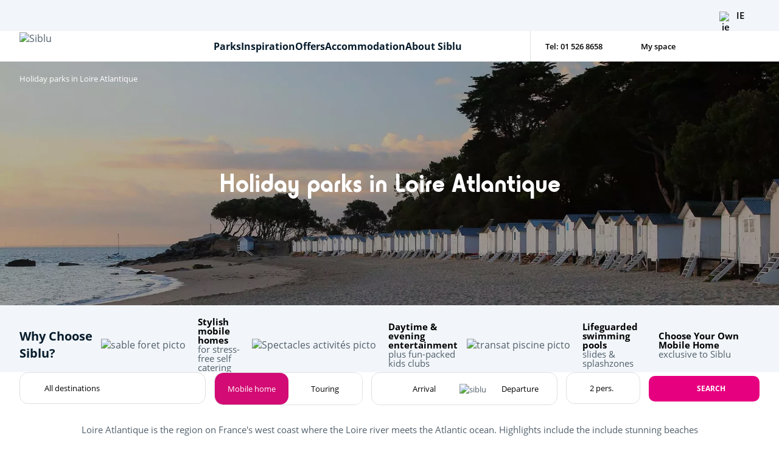

--- FILE ---
content_type: text/html; charset=UTF-8
request_url: https://siblu.ie/region/holiday-parks-loire-atlantique
body_size: 54165
content:
<!DOCTYPE html>
<html lang="en-ie" dir="ltr">
  <head>
    <meta charset="utf-8" />
<link rel="canonical" href="https://siblu.ie/region/holiday-parks-loire-atlantique" />
<link rel="alternate" hreflang="x-default" href="https://siblu.ie/region/partir-en-camping-en-loire-atlantique" />
<meta name="Generator" content="Drupal 10 (https://www.drupal.org)" />
<meta name="MobileOptimized" content="width" />
<meta name="HandheldFriendly" content="true" />
<meta name="viewport" content="width=device-width, initial-scale=1.0, maximum-scale=1.0" />
<script type="application/ld+json">{
    "@context": "https://schema.org",
    "@graph": [
        {
            "@type": "Resort",
            "name": "Holiday parks in Loire Atlantique"
        },
        {
            "@type": "Review",
            "name": "Holiday parks in Loire Atlantique",
            "itemReviewed": {
                "@type": "Product",
                "@id": "https://siblu.ie/region/holiday-parks-loire-atlantique",
                "name": "Holiday parks in Loire Atlantique",
                "url": "https://siblu.ie/region/holiday-parks-loire-atlantique"
            }
        },
        {
            "@type": "WebPage",
            "@id": "https://siblu.ie/region/holiday-parks-loire-atlantique",
            "breadcrumb": {
                "@type": "BreadcrumbList",
                "itemListElement": [
                    {
                        "@type": "ListItem",
                        "position": 1,
                        "name": "Holiday parks in Loire Atlantique",
                        "item": "https://siblu.ie/region/holiday-parks-loire-atlantique"
                    }
                ]
            }
        }
    ]
}</script>
<link rel="icon" href="/themes/siblu/favicon.ico" type="image/vnd.microsoft.icon" />
<link rel="alternate" hreflang="de" href="https://siblu.de/camping/frankreich/partir-en-camping-en-loire-atlantique" />
<link rel="alternate" hreflang="fr" href="https://siblu.fr/region/partir-en-camping-en-loire-atlantique" />
<link rel="alternate" hreflang="en-ie" href="https://siblu.ie/region/holiday-parks-loire-atlantique" />
<link rel="alternate" hreflang="nl" href="https://siblu.nl/camping/frankrijk/loire" />
<link rel="alternate" hreflang="en" href="https://siblu.co.uk/region/holiday-parks-loire-atlantique" />
<script src="/themes/siblu/js/cookies/didomi.js"></script>

    <title>Loire Atlantique Holiday Parks | Beach Resorts Near Nantes Airport | Siblu</title>
    <link rel="stylesheet" media="all" href="/sites/default/files/css/css_cvLxk5yPX9zXAuS_FJY_oKchWQoUkCMF4naeaKNCwKQ.css?delta=0&amp;language=en-ie&amp;theme=siblu&amp;include=[base64]" />
<link rel="stylesheet" media="all" href="/sites/default/files/css/css_tjip6ZrMTmzb3bZI3iCZd7ZEtKo8eMnVKdrD3Z0MdDM.css?delta=1&amp;language=en-ie&amp;theme=siblu&amp;include=[base64]" />

    <script type="application/json" data-drupal-selector="drupal-settings-json">{"path":{"baseUrl":"\/","pathPrefix":"","currentPath":"node\/76","currentPathIsAdmin":false,"isFront":false,"currentLanguage":"en-ie"},"pluralDelimiter":"\u0003","suppressDeprecationErrors":true,"gtag":{"tagId":"","consentMode":false,"otherIds":[],"events":[],"additionalConfigInfo":[]},"ajaxPageState":{"libraries":"[base64]","theme":"siblu","theme_token":null},"ajaxTrustedUrl":{"form_action_p_pvdeGsVG5zNF_XLGPTvYSKCf43t8qZYSwcfZl2uzM":true,"\/region\/holiday-parks-loire-atlantique?ajax_form=1":true},"gtm":{"tagId":null,"settings":{"data_layer":"dataLayer","include_classes":false,"allowlist_classes":"google\nnonGooglePixels\nnonGoogleScripts\nnonGoogleIframes","blocklist_classes":"customScripts\ncustomPixels","include_environment":false,"environment_id":"","environment_token":""},"tagIds":["GTM-MGRFPW"]},"datalayer":{"products":null,"promotions":null},"google_tag_events":{"enabled":true,"weights":[]},"data":{"extlink":{"extTarget":true,"extTargetAppendNewWindowLabel":"(opens in a new window)","extTargetNoOverride":true,"extNofollow":false,"extTitleNoOverride":false,"extNoreferrer":true,"extFollowNoOverride":false,"extClass":"0","extLabel":"(link is external)","extImgClass":false,"extSubdomains":false,"extExclude":"","extInclude":"","extCssExclude":"","extCssInclude":"","extCssExplicit":"","extAlert":false,"extAlertText":"This link will take you to an external web site. We are not responsible for their content.","extHideIcons":false,"mailtoClass":"0","telClass":"0","mailtoLabel":"(link sends email)","telLabel":"(link is a phone number)","extUseFontAwesome":false,"extIconPlacement":"append","extPreventOrphan":true,"extFaLinkClasses":"fa fa-external-link","extFaMailtoClasses":"fa fa-envelope-o","extAdditionalLinkClasses":"","extAdditionalMailtoClasses":"","extAdditionalTelClasses":"","extFaTelClasses":"fa fa-phone","whitelistedDomains":[],"extExcludeNoreferrer":""}},"ckeditor_tooltips":{"followCursor":0,"interactive":1,"allowHTML":1,"maxWidth":500,"trigger":"click","offset":[0,15],"animation":"fade","inertia":true},"ajax":{"edit-sort--2":{"callback":"::submitForm","progress":{"type":"none"},"event":"change","url":"\/region\/holiday-parks-loire-atlantique?ajax_form=1","httpMethod":"POST","dialogType":"ajax","submit":{"_triggering_element_name":"sort"}},"edit-5-superette":{"callback":"::submitForm","progress":{"type":"none"},"event":"change","url":"\/region\/holiday-parks-loire-atlantique?ajax_form=1","httpMethod":"POST","dialogType":"ajax","submit":{"_triggering_element_name":"5[superette]"}},"edit-5-bicyclerental":{"callback":"::submitForm","progress":{"type":"none"},"event":"change","url":"\/region\/holiday-parks-loire-atlantique?ajax_form=1","httpMethod":"POST","dialogType":"ajax","submit":{"_triggering_element_name":"5[bicycleRental]"}},"edit-5-paidwifi":{"callback":"::submitForm","progress":{"type":"none"},"event":"change","url":"\/region\/holiday-parks-loire-atlantique?ajax_form=1","httpMethod":"POST","dialogType":"ajax","submit":{"_triggering_element_name":"5[paidWifi]"}},"edit-5-dimanche":{"callback":"::submitForm","progress":{"type":"none"},"event":"change","url":"\/region\/holiday-parks-loire-atlantique?ajax_form=1","httpMethod":"POST","dialogType":"ajax","submit":{"_triggering_element_name":"5[dimanche]"}},"edit-5-restaurant":{"callback":"::submitForm","progress":{"type":"none"},"event":"change","url":"\/region\/holiday-parks-loire-atlantique?ajax_form=1","httpMethod":"POST","dialogType":"ajax","submit":{"_triggering_element_name":"5[restaurant]"}},"edit-5-pet-dog":{"callback":"::submitForm","progress":{"type":"none"},"event":"change","url":"\/region\/holiday-parks-loire-atlantique?ajax_form=1","httpMethod":"POST","dialogType":"ajax","submit":{"_triggering_element_name":"5[pet_dog]"}},"edit-5-insitebar":{"callback":"::submitForm","progress":{"type":"none"},"event":"change","url":"\/region\/holiday-parks-loire-atlantique?ajax_form=1","httpMethod":"POST","dialogType":"ajax","submit":{"_triggering_element_name":"5[insitebar]"}},"edit-5-personofreducedmobility":{"callback":"::submitForm","progress":{"type":"none"},"event":"change","url":"\/region\/holiday-parks-loire-atlantique?ajax_form=1","httpMethod":"POST","dialogType":"ajax","submit":{"_triggering_element_name":"5[personOfReducedMobility]"}},"edit-5-vflash07":{"callback":"::submitForm","progress":{"type":"none"},"event":"change","url":"\/region\/holiday-parks-loire-atlantique?ajax_form=1","httpMethod":"POST","dialogType":"ajax","submit":{"_triggering_element_name":"5[VFlash07]"}},"edit-5-vflash03":{"callback":"::submitForm","progress":{"type":"none"},"event":"change","url":"\/region\/holiday-parks-loire-atlantique?ajax_form=1","httpMethod":"POST","dialogType":"ajax","submit":{"_triggering_element_name":"5[VFlash03]"}},"edit-5-vfla":{"callback":"::submitForm","progress":{"type":"none"},"event":"change","url":"\/region\/holiday-parks-loire-atlantique?ajax_form=1","httpMethod":"POST","dialogType":"ajax","submit":{"_triggering_element_name":"5[VFla]"}},"edit-5-mhsite":{"callback":"::submitForm","progress":{"type":"none"},"event":"change","url":"\/region\/holiday-parks-loire-atlantique?ajax_form=1","httpMethod":"POST","dialogType":"ajax","submit":{"_triggering_element_name":"5[MHSite]"}},"edit-5-lastminute":{"callback":"::submitForm","progress":{"type":"none"},"event":"change","url":"\/region\/holiday-parks-loire-atlantique?ajax_form=1","httpMethod":"POST","dialogType":"ajax","submit":{"_triggering_element_name":"5[LastMinute]"}},"edit-5-4etoil":{"callback":"::submitForm","progress":{"type":"none"},"event":"change","url":"\/region\/holiday-parks-loire-atlantique?ajax_form=1","httpMethod":"POST","dialogType":"ajax","submit":{"_triggering_element_name":"5[4etoil]"}},"edit-5-preblackfriday":{"callback":"::submitForm","progress":{"type":"none"},"event":"change","url":"\/region\/holiday-parks-loire-atlantique?ajax_form=1","httpMethod":"POST","dialogType":"ajax","submit":{"_triggering_element_name":"5[PREBLACKFRIDAY]"}},"edit-5-campingprix":{"callback":"::submitForm","progress":{"type":"none"},"event":"change","url":"\/region\/holiday-parks-loire-atlantique?ajax_form=1","httpMethod":"POST","dialogType":"ajax","submit":{"_triggering_element_name":"5[CampingPRIX]"}},"edit-4-wadingpool":{"callback":"::submitForm","progress":{"type":"none"},"event":"change","url":"\/region\/holiday-parks-loire-atlantique?ajax_form=1","httpMethod":"POST","dialogType":"ajax","submit":{"_triggering_element_name":"4[wadingPool]"}},"edit-4-waterslide":{"callback":"::submitForm","progress":{"type":"none"},"event":"change","url":"\/region\/holiday-parks-loire-atlantique?ajax_form=1","httpMethod":"POST","dialogType":"ajax","submit":{"_triggering_element_name":"4[waterslide]"}},"edit-4-swimmingpool-outdoor":{"callback":"::submitForm","progress":{"type":"none"},"event":"change","url":"\/region\/holiday-parks-loire-atlantique?ajax_form=1","httpMethod":"POST","dialogType":"ajax","submit":{"_triggering_element_name":"4[swimmingPool_outdoor]"}},"edit-4-swimmingpool-indoor":{"callback":"::submitForm","progress":{"type":"none"},"event":"change","url":"\/region\/holiday-parks-loire-atlantique?ajax_form=1","httpMethod":"POST","dialogType":"ajax","submit":{"_triggering_element_name":"4[swimmingPool_indoor]"}},"edit-4-splashzone":{"callback":"::submitForm","progress":{"type":"none"},"event":"change","url":"\/region\/holiday-parks-loire-atlantique?ajax_form=1","httpMethod":"POST","dialogType":"ajax","submit":{"_triggering_element_name":"4[splashzone]"}},"edit-3-surfing":{"callback":"::submitForm","progress":{"type":"none"},"event":"change","url":"\/region\/holiday-parks-loire-atlantique?ajax_form=1","httpMethod":"POST","dialogType":"ajax","submit":{"_triggering_element_name":"3[surfing]"}},"edit-3-accrobranche":{"callback":"::submitForm","progress":{"type":"none"},"event":"change","url":"\/region\/holiday-parks-loire-atlantique?ajax_form=1","httpMethod":"POST","dialogType":"ajax","submit":{"_triggering_element_name":"3[accrobranche]"}},"edit-3-fishing":{"callback":"::submitForm","progress":{"type":"none"},"event":"change","url":"\/region\/holiday-parks-loire-atlantique?ajax_form=1","httpMethod":"POST","dialogType":"ajax","submit":{"_triggering_element_name":"3[fishing]"}},"edit-3-plonge":{"callback":"::submitForm","progress":{"type":"none"},"event":"change","url":"\/region\/holiday-parks-loire-atlantique?ajax_form=1","httpMethod":"POST","dialogType":"ajax","submit":{"_triggering_element_name":"3[Plong\u00e9e]"}},"edit-3-bateau":{"callback":"::submitForm","progress":{"type":"none"},"event":"change","url":"\/region\/holiday-parks-loire-atlantique?ajax_form=1","httpMethod":"POST","dialogType":"ajax","submit":{"_triggering_element_name":"3[bateau]"}},"edit-3-voile":{"callback":"::submitForm","progress":{"type":"none"},"event":"change","url":"\/region\/holiday-parks-loire-atlantique?ajax_form=1","httpMethod":"POST","dialogType":"ajax","submit":{"_triggering_element_name":"3[voile]"}},"edit-3-quad":{"callback":"::submitForm","progress":{"type":"none"},"event":"change","url":"\/region\/holiday-parks-loire-atlantique?ajax_form=1","httpMethod":"POST","dialogType":"ajax","submit":{"_triggering_element_name":"3[quad]"}},"edit-3-golff":{"callback":"::submitForm","progress":{"type":"none"},"event":"change","url":"\/region\/holiday-parks-loire-atlantique?ajax_form=1","httpMethod":"POST","dialogType":"ajax","submit":{"_triggering_element_name":"3[golff]"}},"edit-3-attraction":{"callback":"::submitForm","progress":{"type":"none"},"event":"change","url":"\/region\/holiday-parks-loire-atlantique?ajax_form=1","httpMethod":"POST","dialogType":"ajax","submit":{"_triggering_element_name":"3[attraction]"}},"edit-2-forests":{"callback":"::submitForm","progress":{"type":"none"},"event":"change","url":"\/region\/holiday-parks-loire-atlantique?ajax_form=1","httpMethod":"POST","dialogType":"ajax","submit":{"_triggering_element_name":"2[forests]"}},"edit-2-seaside":{"callback":"::submitForm","progress":{"type":"none"},"event":"change","url":"\/region\/holiday-parks-loire-atlantique?ajax_form=1","httpMethod":"POST","dialogType":"ajax","submit":{"_triggering_element_name":"2[seaside]"}},"edit-2-campingfr":{"callback":"::submitForm","progress":{"type":"none"},"event":"change","url":"\/region\/holiday-parks-loire-atlantique?ajax_form=1","httpMethod":"POST","dialogType":"ajax","submit":{"_triggering_element_name":"2[CampingFR]"}},"edit-1-12ans":{"callback":"::submitForm","progress":{"type":"none"},"event":"change","url":"\/region\/holiday-parks-loire-atlantique?ajax_form=1","httpMethod":"POST","dialogType":"ajax","submit":{"_triggering_element_name":"1[12ans]"}},"edit-1-cpirates":{"callback":"::submitForm","progress":{"type":"none"},"event":"change","url":"\/region\/holiday-parks-loire-atlantique?ajax_form=1","httpMethod":"POST","dialogType":"ajax","submit":{"_triggering_element_name":"1[cpirates]"}},"edit-1-cmax":{"callback":"::submitForm","progress":{"type":"none"},"event":"change","url":"\/region\/holiday-parks-loire-atlantique?ajax_form=1","httpMethod":"POST","dialogType":"ajax","submit":{"_triggering_element_name":"1[cMax]"}},"edit-1-4a7ans":{"callback":"::submitForm","progress":{"type":"none"},"event":"change","url":"\/region\/holiday-parks-loire-atlantique?ajax_form=1","httpMethod":"POST","dialogType":"ajax","submit":{"_triggering_element_name":"1[4a7ans]"}},"edit-0-pingpongtable":{"callback":"::submitForm","progress":{"type":"none"},"event":"change","url":"\/region\/holiday-parks-loire-atlantique?ajax_form=1","httpMethod":"POST","dialogType":"ajax","submit":{"_triggering_element_name":"0[pingPongTable]"}},"edit-0-petanque":{"callback":"::submitForm","progress":{"type":"none"},"event":"change","url":"\/region\/holiday-parks-loire-atlantique?ajax_form=1","httpMethod":"POST","dialogType":"ajax","submit":{"_triggering_element_name":"0[petanque]"}},"edit-0-minigolf":{"callback":"::submitForm","progress":{"type":"none"},"event":"change","url":"\/region\/holiday-parks-loire-atlantique?ajax_form=1","httpMethod":"POST","dialogType":"ajax","submit":{"_triggering_element_name":"0[minigolf]"}},"edit-0-tenniscourt":{"callback":"::submitForm","progress":{"type":"none"},"event":"change","url":"\/region\/holiday-parks-loire-atlantique?ajax_form=1","httpMethod":"POST","dialogType":"ajax","submit":{"_triggering_element_name":"0[tennisCourt]"}},"edit-0-natation":{"callback":"::submitForm","progress":{"type":"none"},"event":"change","url":"\/region\/holiday-parks-loire-atlantique?ajax_form=1","httpMethod":"POST","dialogType":"ajax","submit":{"_triggering_element_name":"0[natation]"}},"edit-0-sportground":{"callback":"::submitForm","progress":{"type":"none"},"event":"change","url":"\/region\/holiday-parks-loire-atlantique?ajax_form=1","httpMethod":"POST","dialogType":"ajax","submit":{"_triggering_element_name":"0[sportGround]"}},"edit-0-fitnessclasses":{"callback":"::submitForm","progress":{"type":"none"},"event":"change","url":"\/region\/holiday-parks-loire-atlantique?ajax_form=1","httpMethod":"POST","dialogType":"ajax","submit":{"_triggering_element_name":"0[fitnessClasses]"}},"edit-0-aquagym":{"callback":"::submitForm","progress":{"type":"none"},"event":"change","url":"\/region\/holiday-parks-loire-atlantique?ajax_form=1","httpMethod":"POST","dialogType":"ajax","submit":{"_triggering_element_name":"0[aquagym]"}}},"user":{"uid":0,"permissionsHash":"60366afb87afbd8cbd5aedaec095bbe096633709dce8f8ac53674f97db88ee72"}}</script>
<script src="/sites/default/files/js/js_J0tYxmULhBhk2jCH_xRb7G9eI4lsPtRbaGn4DmSlaOw.js?scope=header&amp;delta=0&amp;language=en-ie&amp;theme=siblu&amp;include=[base64]"></script>
<script src="/modules/contrib/google_tag/js/gtag.js?t8efav"></script>
<script src="/modules/contrib/google_tag/js/gtm.js?t8efav"></script>


    <link rel="stylesheet" href="https://cdnjs.cloudflare.com/ajax/libs/intl-tel-input/17.0.8/css/intlTelInput.css" />
    <script src="https://cdnjs.cloudflare.com/ajax/libs/intl-tel-input/17.0.8/js/intlTelInput.min.js"></script>
  </head>
  <body class="path-node page-node-type-list">
        <a href="#main-content" class="visually-hidden focusable skip-link">
      Skip to main content
    </a>

    <noscript><iframe src="https://www.googletagmanager.com/ns.html?id=GTM-MGRFPW"
                  height="0" width="0" style="display:none;visibility:hidden"></iframe></noscript>

      <div class="dialog-off-canvas-main-canvas" data-off-canvas-main-canvas>
    <div class="layout-container">
  
  <header id="main-header" class="main-header">
        <div class="bgc-lighter pt-s pb-s o-h@<md h-0@<md p-no@<md">
      <div class="viewport">
        <div class="sur-header d-f jc-fe ai-c">
          <ul class="d-f p-r tool-list">
                        <li class="d-n tool-list-item mgr-s">
              <a href="/" class="c-darkest fw-600 fs-xxxs pl-s icon icon icon-favorite">Favourites *</a>
            </li>
                      </ul>
            <div class="lang-switcher js-collapse">
  <button class="d-n@<md fs-xxs fw-600 d-f ai-c js-collapse-btn" data-collapse-target=".lang-switcher-list">
    <img width="20" height="14" src="/themes/siblu/dist/assets/svg/flag-ie.svg" alt="ie">
    <span class="ml-xxs tt-u">ie</span>
  </button>
  <ul aria-expanded="false" class="p-a bgc-lightest mt-xs pbl-xxs pin-s p-s@>xs bw-xs bs-s bc-light lang-switcher-list d-n d-f@<md p-r@<md jc-sb@<md b-no@<md mt*no@<md">
    
                             <li class="fs-xxs fw-600 lang-switcher-item mt-xs mb-xxs">
                <a class="d-f ai-c tt-u c-darkest" href="https://siblu.de/camping/frankreich/partir-en-camping-en-loire-atlantique">
                    <img width="20" height="14" src="/themes/siblu/dist/assets/svg/flag-de.svg" alt="Deutschland - de">
                    <span class="ml-xs">de</span>
                </a>
            </li>
                                        <li class="fs-xxs fw-600 lang-switcher-item mt-xs mb-xxs">
                <a class="d-f ai-c tt-u c-darkest" href="https://siblu.fr/region/partir-en-camping-en-loire-atlantique">
                    <img width="20" height="14" src="/themes/siblu/dist/assets/svg/flag-fr.svg" alt="France - fr">
                    <span class="ml-xs">fr</span>
                </a>
            </li>
                                                            <li class="fs-xxs fw-600 lang-switcher-item mt-xs mb-xxs">
                <a class="d-f ai-c tt-u c-darkest" href="https://siblu.nl/camping/frankrijk/loire">
                    <img width="20" height="14" src="/themes/siblu/dist/assets/svg/flag-nl.svg" alt="Nederland - nl">
                    <span class="ml-xs">nl</span>
                </a>
            </li>
                                        <li class="fs-xxs fw-600 lang-switcher-item mt-xs mb-xxs">
                <a class="d-f ai-c tt-u c-darkest" href="https://siblu.co.uk/region/holiday-parks-loire-atlantique">
                    <img width="20" height="14" src="/themes/siblu/dist/assets/svg/flag-en.svg" alt="Royaume-Uni - ">
                    <span class="ml-xs">en</span>
                </a>
            </li>
                                            
  </ul>
</div>

         </div>
      </div>
    </div>
    
    <div class="header">
      <div class="viewport d-f jc-sb p-r ">
        <button class="main-nav-burger mr-m d-n@>md">
          <span></span>
        </button>
        <div class="main-logo-wrapper pbl-xxs pbl-m@>sm pl-m@<md fs-0">
          <a href="https://siblu.ie/">
            <img class="main-logo" width="7.8125rem" height="100%" src="/themes/siblu/dist/assets/svg/logo-siblu.svg" alt="Siblu" loading="lazy">
          </a>
        </div>
        <nav id="main-nav" class="main-nav d-f fg-1 jc-fe@<md" >
          <div class="main-nav-list-wrapper d-f ai-c fd-c@<md o-h@<md h-0@<md">
            <ul class="main-nav-list h-100 d-f fd-c@<md ai-fs@<md w-100@<md">
                            <li class="main-nav-list-item d-f fd-c">
                <button type="button" class="main-nav-link icon icon-arrow-right p-r main-nav-link-has-sub ta-c fw-700 d-f ai-c fg-1 fg-0@<md fs-xs@<md pin-l@<md pbl-xxs@<md c-darker">
                  <span class="cta cta-icon cta-icon-back mr-s d-n">Back</span> Parks
                </button>
                <!-- SUB PANEL 1-->
                <div class="main-nav-sub viewport bgc-lightest w-100 pl-no pr-no p-a zi-2 p-r@<md">
                  <div class="bgc-lightest d-f fd-c@<md w-100@<md">
                      <div class="bgc-lighter region-list-wrapper d-f fd-c pbl-xxl pl-s fs-0 bgc-lightest@<md ai-fs@<md pl-no@<md pbl-no@<md">
  <ul class="fs-0 fg-1 region-list w-100@<md">
        <li class="region-list-item pbl-m pl-m pr-xxxl bblrad-s btlrad-s  pin-xxxl@<md">
      <button data-target-region="north-atlantic-coast" type="button" class="d-f jc-sb w-100 fw-700  c-darker main-nav-sub-btn icon icon-arrow-right">West Coast</button>
      <section id="north-atlantic-coast" class="bgc-lightest pbl-xxl pin-l d-f fd-c p-a t-0 r-0 region pin-no@<md p-r@<md ">
        <div class="d-f h-100 w-100 jc-sb">
          <ul class="region-area-list pl-l pr-xxxl fs-0 pl-no@<md">
                        <li class="p-m pl-no">
              <div class="icon icon-map-bretagne-sud d-f">
                <div class="mt-xxs ml-xs">
                                      <a href="/region/holiday-parks-brittany" class="tt-u fw-700 c-darkest m-no">Southern Brittany</a>
                                                      <a href="/camping/france/west-coast/brittany/domaine-de-kerlann" data-map-label="8066" class="region-area-label c-p d-b c-light fs-xxs mt-xxs">Domaine de Kerlann</a>
                                    <a href="/camping/france/west-coast/brittany/le-conguel" data-map-label="144042" class="region-area-label c-p d-b c-light fs-xxs mt-xxs">Le Conguel </a>
                                  </div>
              </div>
            </li>
                        <li class="p-m pl-no">
              <div class="icon icon-map-loire-atlantique d-f">
                <div class="mt-xxs ml-xs">
                                      <a href="/region/holiday-parks-loire-atlantique" class="tt-u fw-700 c-darkest m-no">Loire Atlantique</a>
                                                      <a href="/camping/france/west-coast/pays-de-la-loire/bois-de-bayadene" data-map-label="618041" class="region-area-label c-p d-b c-light fs-xxs mt-xxs">Bois de Bayadène</a>
                                    <a href="/camping/france/west-coast/pays-de-la-loire/les-pierres-couchees" data-map-label="8068" class="region-area-label c-p d-b c-light fs-xxs mt-xxs">Les Pierres Couchées</a>
                                  </div>
              </div>
            </li>
                        <li class="p-m pl-no">
              <div class="icon icon-map-vendee d-f">
                <div class="mt-xxs ml-xs">
                                      <a href="/region/holiday-parks-vendee" class="tt-u fw-700 c-darkest m-no">Vendée</a>
                                                      <a href="/camping/france/west-coast/pays-de-la-loire/le-bois-dormant" data-map-label="8063" class="region-area-label c-p d-b c-light fs-xxs mt-xxs">Le Bois Dormant</a>
                                    <a href="/camping/france/west-coast/pays-de-la-loire/le-bois-masson" data-map-label="8064" class="region-area-label c-p d-b c-light fs-xxs mt-xxs">Le Bois Masson</a>
                                  </div>
              </div>
            </li>
                      </ul>
          <div class="d-f jc-c fg-1">
            <figure class="d-f ai-c region-map d-n@<md pr-xxxl">
              <svg xmlns="http://www.w3.org/2000/svg" viewBox="0 0 1927.6 1948.3" xml:space="preserve" id="north_atlantic_map" width="1927.6" height="1948.3" x="0" y="0" version="1.1"><style>#north_atlantic_map .st0,#north_atlantic_map .st1{fill:#e6007f}#north_atlantic_map .st1{opacity:.2;enable-background:new}#north_atlantic_map .st2{fill:#fff}#north_atlantic_map .st3{fill:#071c2c}</style><path d="M242.5 454.7l-8 6.1-17.6 2.2-3.6 4.9-12-8.9-17.8 11.9 6.4 8.6-9.6 13.1-12.5-7.2-22.9.7v15.3h-4l-1.5-7.1-9.1 1.5-1.7-19-9.6 10.5-8.7-3.7-17.9 1.7-3.1 7.7-8.2 2-1.5-8.3-19.7 2.6v5.3l-10.7.6-5.6-3.9-7.3 3.7-1.5 8.8-20.2.7-11.9 14.3 8.9 6.7L0 535.2l4.2 7.4L1 560.1l14 1.7 4.2-4 1.8 2.6 29.8-3.9 6-4.2-5.1 4.9 2 9.7 14.3-6.4-2.8 9.7 17.1.9-.4 2.1-17.1-.6-14.3-3.7-18.5-8.8-12.4 14.2 14.6 4.9-.9 22.3 5.9-4.7 8.1-12.4 15.1 8.7 7.3 1.6 2.8 11-4.2 7.2-9.2-.6h-9.4l-15.2 2.3-26.6 1.5-6.4 8.4 9.1 5.4 8.3-.7 6.9 6.1 9.8-.7 15.6 17.8 3.7 19.1-5.9 11.8 17.8 3.4 18.4-.9 4.4-8.1-4.5-6.2 2.9 1.3 7-.7 12.2 6.9 9.1-1.7v-3.8l.7 3.2 10.3 16.9 23.1 1.6.5-2.8 3.9 5.6 13.8 2.5h9.3l.1.1 8.9 14.3 13.5 3.3 1.1-1.5-.7 2.3 11.4 5 13.6 13.3 4.3 8-3.2 20.3 10.7 7.8 6-6.9-5-6.6v-11.8l8.8 2.1 2.4-7.3 1.1 2.6 11.3 9.8 5.8-9.4-.7-1.5 2.6 3.5.6-.1-7.3 9.3 10.3 3.4 7.1 10.9 41.9-3.8 8.2 1.8-3.9 3.3.9 8.1 2.2 1.7 4.2-.7 6.2-6.1 4 4.7h12.9l14.9-7.7 22.2-8.7.7-21.6 4.9-2.7 14.2-7.5 48-2.5 3.2-8.9 7.2-7.1 17.4-2.3.7-8.2 9.8 1.3 6.7 9.2 16.8 4 3.4-7.1 3.9-13.7 9.7-24.1 4.8-2.7 13.8 1.7v-22.4l-5.4-5.4v-21.6l-2.3-7.7v-11.6l7.7-7.7v-16.3l-3.8-3.1.7-21.7-6.7-3.3-9.3-.1-8.3-6.6-8.7 10.4-7 .9-5.9 8.1-5.1-1.2-12.6-11-4.4-14.2-2.6-10.5h-38.2l-12.4-7.6 9.7-13.1-21.2-.9-8.1 9.2v.1l-4 4.5-15.1-1.6-1.6 8.6-7 .6-.7-10.3-9.3-2.8-3.8 4.4v-14.6l-10.7 8-14.1-2.3-4.9 9.6-28.5 15.6v7.2h-3.8v-13.5l-15.9-7.5 1.5-13.7-14.6-10.7v-13.3l-10.7-2.3.7-12.4-8.3-.7.7-8.6H248l-1.7 5.3-3.8-9.3zm38.2 286.7l7.2 1.7 6.9 8.2-2.9 4.7-8.8-2.7-11.8-5.5 11.3-1.7-1.9-4.7z" class="st0"/><path d="M684.1 546.2l-8.8.9-3.3 7.8-10.5 4.3-20.8-3.1-20.5 12.1-7.6-5.4-11.5 7.7-7.6-5.5-5.5-9.3-12.4-5.1-7.8 6.2-13.8-1.6-.7 21.8 3.8 3.1v14.2l-7.7 7.7v12.7l2.3 7.8v22.4l5.4 5.4v18.9l-12-1.5-6.1 3.5-10.2 25-3.8 13.6-1.2 2.6-1.3 2.7-1.2-.2-12.9-3.2-6.9-9.3-13.2-1.7-.7 8.7-16.3 2.2-8 8-3.1 8.1-46.7 2.3-21.1 11.1-.7 21.3-20.8 8.2-14.3 7.5h-11.4l-5-5.9-7.5 7.5-5.8 1.1 5 3.4-14.3 12.9 3.8 3.8 2.7 5.4-8.1 11.3 9.6 5.1 16 3.4 1.1-4.9 7.3 9.3h14.9l9.9-10.8h7.5l-9.9 5 .7 8.5 2.8 6.5-7.5 7.6h-10l2 14.1 17.4-3.2 18.7 17.1-.2.4-.9 1.1-22.3 28.7-.7 19.2 23.6 22.9-.9 7.6h7.3l14.5 43.4 15.6 7.7 15.6 15.6h17.3l6.9 15.3h17l7.5 11.3 18.7 9.3.7-10 3.1 2.9 24-14.4 9.6-.6 4.7 12.5 15.1-6.4 12.4 9.3 10.3-4.9 8.8-2.4 3.9-4.7 11.8-7.6-9.3-9.4-5.4 4-.4-3.8 5.5-10.3-5.4-9.1 4.4-5.9-2.4-21.9-7.2-11.1 5.4-7.1-12.4-13.8 4.5-10-18.6-15.5v-9.1l-7-9.8 2-.9 12.5-5.4 23.9 5.5 11.5-7.7V880l19.8-1.5 18.9-3.8 19.8-.7 2.1 4.7 6.7 5.9 5.9-10.2 14.2-14.9h6.2l8.8-32 12.4-14.7-.9-16.9 7.7-10v-5.3l-3.5-4.4 2.2-4.5 4.4-8.8 14.6 10.2H771l-4.2-13.7 7.5 5 5.8-8.3 23-6.4-4-9.8 4.8-6.1 11.5-4.5 11-14.3v-13.8h7.5l3.3-11.8.7-16.7-7.2-6.7 5.5-9.7 9.8-12.5-11.6-8.2-9.9-1.7-10.8-16.2h-4.8l-.2 2.3h-15.6l-7.6-11.4-12.7-4.5-3.7-26.8-6.7-9.3-21.7.7-20.7 19.1-10.5-.6-1.1-.1-3.8-13.6-9.9-3.8-2.9-16.5-7.7-7z" class="st0"/><path d="M707.6 857l-15.1 15.8-1.7 3.1-2.8 4.9-4.2-3.4-2.4-5.9-21.7.9-19 3.8-21.8 1.6v11.1l-9.7 6.4-23.6-5.4-17.8 7.6 8.2 11.6v9.4l18.1 15.1-4.5 9.8 12.1 13.6-5.3 6.9 7.8 11.9 2.3 20.7-4.8 6.4 5.4 9.2-5.1 9.8 1 8.6 7-5.3 5.8 6-9.4 6-3.8 4.5-8.3 2.3-9.2 4.3-.1-.1-2.1-1.7v.2l-10-7.6-14.1 6-4.4-12-11.6.9-25.2 15.2 5.8 5.3-11.5 9.3-1.3 7.3-10 1.2-6-6.7-14.9-1.3-1.6-7.4-10-6.7-14.9 5.4 9.7 14h10.9l10.4 6.6 8.8 7.1 15.7-.7 2.9 6.7 10.7 2.3 3.8 10.5 6.6 2.8-.6 6.4-8.7-1.3-3.9 5.8 7 10.2-3.4 15.4-9.4-.7-2.4-5.3-3.7-3.2-1.6-18.9-13.5-1.7-12.2-14.9-1.8 30.5 17.6 13.1 1.5 14.1 3.1 16.7 1.7 18.1 9.9-1 15.8 13 10.2 5.8.9 8 8.9 1.6 24 24 5.4 24.7.5 2.3h.1l6.1 26 1.5 21.8-2.1 3.3-3.2-15.5-11.4-42.8-38.9-35.1 1-16.5-9.6-1-12.9 19.2-3.8 64.5-9.9 65-7 50.6-.7 13.1 2.3.4 5.3-17.4 9.8-12.7 14.1 12.9 1.6 4.3 3.3 4.7-16.2.7-3.3-4.9-9.1 3.7-1.7 11.9-8.4 11.5v17.8l-.1.5-13.6 72.9-17.6 67.4-5.4 26.1-4.4 18.3-10.8 18.5-.5.9-.7 1.1-2.4 4.4-17.4 21.2-13.2 5.3-10.9 1.6v10l9.9 9.1 13.1.6.7 9.9 12.6 1 2.9-6.6 13.6 5.8 8.6 2.1 1.8 7.8-5.1 4.5v14.2l-10.7 5.4-.9 8.1 7.3 8.3 13.8 4.3 2.6-12.5 4.3-4.8-.5 6.9 6 8.6h13.7l6 8.2 18.6 3.1 17.8 10.9h28.3l1.6 15.4 20 15.6 8.3 9.8 9.2-4.9 6.9-1.3 3.9 3.9 21.7-11.9 1.2-15.9 6.1-4.5 3.1-24.5 10.7 2.1 5.9-3.8-5.4-10.9 20-17 12.4-27.8 8.1-10.5-15.2-22.8 8.5-7.7-13.8-22.8-20.6-1.5-.2-.2-.9-1.6-4.5-7.8 5.1-14 7.8-10.2-2.3-12.9 6.4-6.4-9.2-15.4 6.9-8.2 7.7-1.5 7.8 3.3 10-8.6 3.3 9.8 4.4 6.4 10.2-2.7-.9-10.7 2.6-5.5 2.1-4.3 8.7 7.4 12-12 5 7.1 13.7-2.4 14.4-1.6 6.1-10.8 21.7-2.1 12 11.9 4.5-4.4 8.4-2.6-3.1-10.7 10.3-2.7 15.8-3.4-3.3-9.8 4.2-4.8 4.2-15.7-8.4-9.2 4.8-15.4 10.7 6.4 18.9-3.4-8.3-18.1-5.8-21.6 14.6-.6 3.8-9.9.2-.6 7.1-7 .7-11 16.3-1.5 12-17-5.4-1.8-.6-6.4 12.7-1.6 1-8 5.6-3.7 7.6-13.3-7.1-7.8v-7.5l5.6-4.9.5-.1 16.2-7.5 18.6 8.3 15.3 21.9 9.8-1.3 12.1-12.1 4.3 7.6 9.3-9.2 10.5 2.8.5 3.7 12.2-8.6-3.4-8.5-4.2-4.3 5.1-6.4h6.5l4-12.9 3.3-6.5-2.3-13.7 9.4-13.1 14.2-8.7.7-20.2 4.9 2.8 8 8.7h8.7l5.5-6.4-3.9-9.4 3.7-13.6-2.4-13.6-4.5-5.3v-10l7-11.5-1.7-11.5-1-1.1-16.7-17.1-1.2-5.6 13.7-8 8.9-4.9 2.2-10.8 9.4-7.1-3.2-15.3-6.1-7.8-1.5-23.4-8.7-20.7-8.6-3.1-6.7-11.9-5.5 7-4.2-5.3v-9.2l-9.8-13.8-25.7 3.1-14.5-3.7-39.3-4.8-4.5 12.2-12.7-.6-3.1-1.7-9.2.9-7.3-5-11.9 13.7-1.7 2-.6.7-1 1.1-12.1-12.1-7.3 7.2-13.8-1 1.7-13-8.6-4.6-4.8-16.3-12.6-1.7-7.4-7.4-14-11 2.8-8.5v-15.4l-13.8-13.7-1.5-10.8-13.2-13.8-4.5-18.6-5.6-2.4-6.6-9.1-7.7 4.9 1.5 8.1-18.5 4.4h-21.7l.6-8.1v-15.4l-18.4-5.4v-9.3l-14.7-3-3.1-12.4h-8.3zm-194.4 284.2l.7 11.1 1.3 2.6h-7.7l-1.1-4.8 6.8-8.9zm457.1-739.9l-7.4 9.1-4.8 17.3-4.5 7.6h-.1l-.5 1-21.3 6.1-3.8 4.8 4.2 6.5v6.7l5.6 1.2-2.7 2.8.6 6 1.3-1 6.6 6.6 2.3 9.2 5.9 5.9-2.8 7.7-.1 8.4 5.1 5.8-5.3 9.1 5.8 14 10.5 7.5 1.6 8.8 9.2 1.5 2.2 16.3 7.3 9.1 12.9 2.4 2.8.5 1.3 9.2 1.6 2.6 1.7 21.4 26.1-2.3 9.4-8.8 8 6.5 20.3 1.5 4.8 7.1 2.8 4.2 8.8 4.4.7 11.6-13 8.9 8.7 7.7 8.8-5.6 20.7.7 8.2-1.6 2.2-6 6.7.6 1.6 6.9 20.5-11.5 17.1-20.2-6.2-7 4.9-10.5 13.1-6.5 30 1.5 6.4-4.9 1.6 1.6 2-15.2 3.1-15.1 5.4-7 .7-8.8 10.7-4.5v-8.2l-11.8.7-1.8-4 3.8-6.7-3.3-12.5-5.9-3.7 1.5-9.3 6.2-4-.9-4.8 3.1-3.8-14.1-2.9-3.9-9.1-7.1-2.4-20.1-19.3-2.3-17-9.4-6.9-5.5 2.8-7.1 5.8-7.5-2.3-13 5.4-11-6.4-4.9 6.5-5.9.6-4.4-3.6-8.3-4.9-8.9 6-1.3-1.3-3.4-3.3-17-10.2-16.7-8.7-8.7 3.9-8.6 2.2-5.8-4.4-13-8-10.3 7.8-14.1 1.6-20.1-1.6-4.3-6.9-3.5-8.9z" class="st1"/><path d="M1088.9-11.9L1063.6 0l-38.1 6.1-1.3.2h-.2l-2.2.4v.1l-40.7 7.7-34.7 26.6v103.8l-.1 1.6-.2 2.4-2 24.7 16.9 15.3v5.3l-19.7-11.8-26.6 32.6 8.3 3.6 8-.7 3.4 7 33.7 32.9 2.2 13.3 7.3 13.5-2.1 2.6-5 6-3.8 9.6h6.1l-2.6 6.2-3.1 15.8 4.5 7.7v14h6.9l-7.5 13.7-2.4 7.6 7.1 6.4 2.1 17.3 3.3 5.3-3.4.9-8-4.4-2 14.9 1.8-2.3 2.2 5.1 5 8.2 21.6 1.6 14.8-1.6 9.6-7.3 11.5 7.1 6.6 5 9.9-2.6 7.7-3.6 15.7 8.2 16.7 9.8 5.9 6 9.4-6.2 6.9 4 5 4 7.8-.9 4.3-5.6 10.3 5.9 13.2-5.5 7.8 2.4 7.8-6.4 4-2.1.2.2v.1l1.2.9 1 .6 5 3.7 2.3 16.8 20.8 20.1 6.7 2.4 4 9.3 14.1 2.9 2.2-2.8 3.8-7.8 11.5-5.4 6.1-16.2 7.6-5.1-5-6.9h-9.6l-1-3.4 6.2-2.8 3.9-5.9-7.1-4.8 1.7-5.4 18.5-1.5-3.9-8.7-10.4-6.9v-19.3l13.7-10.2h17.1l-1.6-8.1 7.7-3.3 12.9 8.4 6.7-1.8-.7-26.9 2.3-8.9 3.3-11.6-9.9-5.3 1.7-4.5 14.8-3.2v-10.2l11.4-6 3.3-10.2-3.9-6.2.7-10.7 7.2-6.4-7.1-13.5 2.2-14.6h-17.1l-.5-5.9 15.3-9.2-2.6-16-13.3-3.6 2.7-2.8v-10.5l11.9-8.7-3.5-7-25.1-19.7-44 2.3-4.5 7.6h-3.5l.7-26.1-13-15.3-9.2 1.5-5.5-6.2-15.3 6.9-5-5-10.4-1.5-2.8-9.1-.7-31.2-7-3.1-.9-5h-4.5l-1.6-9.3-11.3 1-19.5 6.2-9.1 11.3h-8.1l-5.6-7-2.2-8.2-8.2-9.3h-10.7l-4-7.5V29.4l5.4-8.4-3.3-12.2-9.9-20.7zm632.4 1313.6l-7.7 3.4-1.6 11.3-11.8 1.3-2.2-10-5.1-5.3-14.7 1.6-6 5.1-3.2 16.9 2.8 4.7 15.8 1.6 3.1 9.7 5.9 2.9v14.8l-13.8-.6-6.1 6.7-17.4-3.1-9.8 8.3-7-3.1-11.3 8.8 3.9 7-5.1 5.1h-19.8v11l5.8 2.9-1.7 3.9-12.4 5-16.5 1.6-5 15.7-.7 9.8 8 6.4-7.1 8.3-9.8-4.9-13.7-1-2 8.6 7 4.9-8.6 5.6 3.5 14.4 26.1 7 4.7 10 7.1 1.3-2.4 23.4-.1 1.2-2.9-3.4-7.5-6.5-4.4 12.9-6.2 5.5-1.5-.1h-1.1l-1.3-.1-5.1-.4-10.9-8.1-3.2-10.3-22.2-1.6-15.2-1.5-1.3-7.8 5.1-11.3-1.8-1.3-9.4 8.1-14.2-1.5-2.4-4.2 10.8-14.7-11.8-11.1-11.9 1-8.8 13.8 2.3 15.1 12.5 1.5-1.5 4-9.8.7-10.8 10.9-1.8-2.4 2.2-15.3-5.3-6.2-22 3.3-4.8 9.7 2.9 1.6 12.6 21.1v17.5l22.8 22.7v8.7l-10.3 5.9-19.8 11.3-5.5 40.5-22.4-3.1-7 18.7 5 7-24.1 14.8-7.7 17.8 26 1.2 31.7 2.3 3.8 3.8h-9.3l-8.7 14.9 34.5 7.2 28.7-5-14.6-13.7 7.6-6.4 13.6 5.8 6.9 14.8 44.7.7 10.5-4.3 1.6 5-13.8 12.1 18.2.7-2.4 6-6.1 7.2h39.8l17.9 5.9 1.3 1.8 2.4 3.4 13.6 6 3.8 15.6 9.7 1.7 8.1-5.6 13.3-8.2 22.2 2.2-.5 4.3-7.2 3.5.5 2.2 21.3 1-6.2-6.5-1.5-8.8 8.8-6.1 11 3.6 4.3 1.5 4.3 5.1 6.7-4.7 1.5-10.2 5.4-4.7h16.3l4.5-6.9 10.2 3.1 13.3-5.8v-22l-12.7.6 8.5-5.3 6.4-8.7 1.7-11.9 21.8-3.1 11.8-13.1v-.1l.7-.7.9-1 .1-.2.7-16.5 14.7 2.9 5.4-7 8.3 1.7.7-24.1 17-1.3 15.2-13.8h14.3l.9-8.9 14.2-8.6-7.8-17.8 11.4-9.8-2.2-11.1 16.5-5.3 4.8-17.6-2.3-11.8-3.9-7.1-3.3-10.9-12.4 1-36.1 13h-10.9l-19.5-15.8-20.5-5.6h-10.7v-13.3l-16-9.9v-13.3l12.4-1.7-8.1-7.1-7.6-2.3-3.4-8.9 2.8-6.2 14-14.9-2.2-10.8 1.2-1.2.2-.2 1.8-2 5.1-5.6 8.9.9v-8.9l-10.7-5.4-2.3-22.3-9.4-3.4-10.7 1.6-19-9.6-3.2-23-11.6-3.8-3.7-7.4-5.3-11.6-16-.9z" class="st1"/><path d="M916.3 213.2l-5.4 6.6-32.7 25.1-58 14.6-38.5 13.8-31.3 16.9-18.7 27.9-4.2 22.5 15.9 12 16.5 3.6-15.3 2.7-29.4 17-32.3 12.7-25.6-14.3-62.8-9.3-14.8-7.7-21.8 5.6-7.1 1.7-.8-17.2-19.7-23.4 5.5-14h9.3l-8.3-23-34.2-1.6-17.3 12-19.2-12.6-29.8-8.8-3.8 9.4 16.4 13.2v15.9l-6.5 8.1 4.7 4.7 1.7 1.2-1.5 14.2 5.5 12.5 17.6 20 3.7 17.3 3.8 5.5v27.2l9.2 18.7v20.8l-10 20.1 11.1 28.7 16.7 3.7 1.2 6.1-7.3 3.3h-15.7l2.7 11.1 4.7 14.9 13.3 11.8 7.5 1.8 6.2-8.5 6.9-.9 7.8-9.4 7.1 5.6h9.3l5.3 2.6v1.8l14.5 1.7 7.6-5.9 10.4 4.2v.1l.7 1.3 4.4 7.3 9.4 7 11.5-7.7 7.6 5.4 21.1-12.5 20.6 3.1 12.1-4.9 3.1-7.5 6.4-.6 6.2 5.5 3.1 17 10 3.9 3.9 14.1 14.3.7 20.7-19.1 19.7-.7 5.6 7.6 3.8 28 13.2 4.6 8 11.8h15.5l.6 4.3 2.3-.1.6-6.5h1.5l10.7 15.9 10.2 1.7v-20l-5.3-7.1-1.3-5 10.5-6.4 11.8-2.3 8.2-9.8-1.6-29.3-16.2-13.7-.7-13.2-1.8-1.2 9.6-9.2h10.3l27.7-14.3 8.6 3.6 20.2.1 5.1-6.1v-11.3l15.3-7.6v-12.4l4.3-3.6-.4-3.4 5-5-8.1-1.7v-5.5l-3.7-5.8 2.3-2.8 21.6-6.1 5.6-9.7 4.6-16.9 5.8-7.1 1-7.6 5.8 3.2 7.5-2.1-4.7-7.2-2.2-17.8-6.6-6 1.8-5.9 5.4-10 4-7H974v-12.4l-4.4-7.5 2.9-14.6 3.7-9.3h-6.1l2.3-5.9 8-9.7-7.8-14.3-2.3-14-33.8-33.1-4.2-8.1-8.9.7-7.1-2.5z" class="st0"/><path d="M1408.6 191.4l-8 11.8-7.2 7.2v15.9l-8.6 5.8-16.7 5.3-8.6 3.6-10.5-8.2h-16l-2.2 14.9 6.6 12.5-6.6 5.9-.7 12.4 3.7 5.9-2.7 8.2-11.8 6.2v9.7l-14.3 3.1-2.8 7.7 10 5.4-2.8 9.8-2.3 9.3.5 20.5.2 4.9-4 1.1-13-8.4-10.7 4.5 1.5 7.1h-15.1l-15.3 11.4v21.8l10.9 7.1 2.2 5-16.8 1.3-2.7 8.6 6.6 4.4-2.2 3.4-7.5 3.3 2 7.1h10.3l2.8 3.9-6.1 4.2-6.1 15.9-11.4 5.4-4 8.5-4.2 5.1.9 4.3-5.9 3.8-1.8 11.9 6.4 4 2.8 10.5-3.8 7 2.9 6.6 10.9-.6v4l-10.7 4.5-.7 9.6-5.1 6.6-3.3 15.9-1.8 13.5 5.6 4.6h9.1l19.2 20-2.4 20.8 15.1 11.5 7.6-5.3 11.3 13.5 1.5 13.8 8.6 11.4 4 9.2 31.7 1.6 14.6-7.3 4.2 8 6.9 1 4-8.6 24.5-.7 10.9-5.8 1.6-9.6h20.8l5.3 2.9 6.6 3.7 13.5 14.3 17 23-10.2 10.9 7.5 5.1.9 13.5 12.6-.7 3.1 6.1 10.2.7 6.2-3.4 11.5 14.3 2 4.5 18.4-4 3.1-7.5 1.2.2v-8.3l9.4-4.2 12.2 4.6 11.8-4.8h7.6l2.4-16 5-5.9-8.1-.9-.6-7.2 10.5-2.3.6-5.9h10.9V692l8.8-3.2-2.3-6.4.7-.5.2-.1 1.8-1.2 4.9-2.9-2.9-4.5 2-1.1 5.3 6.1 8.9-6.2 2.2-7.2 13.2-2.2 3.1 2.4-.7 8.5 10.8 8.2 7-.7 6.7-5.4h15.1l11.5 13h4.7l6.9-4.3.9-4.4 5-2.6 6.1 4.2 6.7 7.6 24.4 12.9 3.4 6.6 12.5.7 13.3 10.3 2 4.8-.7 8.7-3.8 7.1 1.7 10.7 10.9-1.6 2 7.5 4 17.3 8.6-1.3-1.5 7.3 6.2 5.4 29.1-.7 15.3-12.1.7-17 8.1-10.4-10.5-12.1-4.9-11.4 5.9-8.2v-19.4l3.8-8.9v-15.4l7.1-10.3-7.8-11-.6-19.8-.1-1.7v-.9l-.1-1.3 19.8-38.8.2-.4-2.4-22.3 9.2-29.9 2.3-25.5 19.8-14.6v-9.3l7.1-9.3h6.1l7.6-7.6-1.6-13.2 6.6-17.5 12.4-2.8-12.9-10.2-19.2-2.2-17.3-8.7-11.1 6.7-5.9-6.5h-8.8l-12.1 3.3v-.1l-2.2.6-1.1.4-.2.1-4.8-6.9-15.4-9.4-5.6-8.8-19.5 1.7-10.8 9.9-25.1.7-7.2-5c-1-1.7-4.6-7.8-8-9.7-.2-.1-.3-.3-.5-.4-.1-.1-.4-.1-.5-.1l-.7-.1v1.1l-.4-1.1c-2.7 0-8.2-2.9-10.8-4.4l-.5-.2-12 5-.7 8.9-11.3 1.3-7.5-14.2-4.3-1.5v-10.7l-10.8-4.7-.7-18.1-8.1-7.8-16.3-8-8.5-.1-2.3 1.6h-7l-10.7-9.2-12.4.7-9.6 8-2.2 3.6H1591l-4.5-4.7h-12.2l-13.8-15.3h-18.6l-9.2 8.5-13.1.7-4.5 4.7h-3.2l-2.9-14-6.6-6.6-3.1-.5-2.4-.4-3.9-.6-3.1-14.9-6.7-5.1-21.1-2.3-3.7-9.6-7.2-4.8-24.1-3.1-1.3-16.2 3.1-3.1v-8l-12-7.6 2-7.5 3.4-8.4-5-4.3 7.8-7.1v-14.9l-3.8-2.7h-12.7zM938.2 1333.5l-16.5 7.7-4 .6 1 1.5-4.9 4.2v9.4l6.6 7.3-6.4 11.1-6.4 4.2-.7 7.2-13.2 1.6.9 10.2 3.9 1.3-9.6 13.6-17.1 1.5-.9 12.1-6.6 6.5-3.8 9.8-16 .7 6.6 24.5 6.7 14.7.4.9-15.1 2.7-12.4-7.3-6 19.6 8.4 9.2-3.5 13.7-4.9 5.6 2.9 8.6-13.3 2.8-12.6 3.3 3.1 10.8-4 1.1-2 .6-.6.2-3.4 3.2-11.1-10.9-24 2.3-6.1 10.8-13.3 1.5-12.2 2.1-5.8-8.1-12.5 12.5-9.4-8-6.1 13.1.6 9.3-6.6 1.8-3.3-4.5-4.3-13.1-11.5 9.9-7.2-2.9-9.3 1.7-8.3 10.2 8.9 15.3-5.9 5.9 2.3 13.1-7.2 9.4-5.8 15.4 6.7 11.8 18.7 1.3 2 .2 12.1 20.1-8.4 7.7 15.4 23-7.2 9.4-12.1 27.4-21.2 18 5.3 10.7-3.3 2.2-12.2-2.4-3.2 26-6.2 4.7-1.3 18.6 3.2-2 12.4 7.3 14.9 11.3 1.5 9.1 12.9 10.5h10.5l24.9-10.5 10.3 11.9 15.8 4.2 5.4-8.9 5.9 2.6 14.1 1 33.4 2.3 1.6-37.6 9.2 1.3 14.1 8.3 5.6 3.2 24.2 4.6h9.4l13 16.9 32.8-1.6 13.2 20.9 12.1-4.9 32.5 4.5 2.2 12.1.4 2.3 1.2 7.2 11.8 11 22.5 6.2.7 13.3 13.1 11.5 10.2-1.8 13.1-16 15.3-2.9 24.7 8.3 22.2 19 6.5-8.2h4.4l5.6 4 5.9-2.8.7-10.7 22.5-5.3 7.6-9.9 11-3.7h15.3l10 10.7 14 1v-14l-6.5-8.9-10.4-4.5-1.6-64.2-.7-23.8 1-26.6-9.9.7-6.9-10.2 5-8.1 12.6 11.9 12.4-9.9 8.1-7.8.9-7.5.6-4.4 27.3-8.5 2.9-6.6 21.3-.7 7-8.7 41.3-32.9 25.7-18.1 7.2.5 13.5 1v15.4l18.6-.9 10.3.5 7-16.3 25.6-15.7-5.8-8.1 6-15.8 22.9 3.2 5.5-41.8 30.4-17.3v-11l-22.8-22.7v-17.1l-13.4-22.2-28.8-16.2-2.2 12.7-8.9.9-3.3-12-12.7 2.4-2 14.6-7.1-2.6-19-12.4-7.6 3.9v-20.5l-12.9-7.7-3.3-2 2.2-16-13.1-14.2-5.4-27.8-20.2-26-13.8 3.3-2.9-10.4h-9.7l-1.5 9.4-18.1 5.6-13.8-35.4-22.9 8.3-5.8 12.9-14-9.3-11.1 35.1-10.3 23.6-5.3-6.6-2.3-22.4h-7.5l-3.4-21.8-15.1 2.2-2-13-3.1-4.9-23.1 19.7v17.8h-5.3l-2.2 17.6-5.3 2.1-4.2 9.4h-22.4l-2.1-3.2H1047l-6.5 10.7-1.1-.1-5.3-.7 4.2-12.6-9.7-4.3 9.7-22.5-13.3-9.9-4.4-28.4-13.2-3.5-8.1 8-4.3-7.6-13.8 13.7-7.6 1-14.8-21.2-20.6-8.5z" class="st1"/><path d="M1149.9 944.2l-10.7 13.8-6.1.7-6.2 6.5-7.7-8.5-21.8 21.9v13.2l3.8 3.2.6 4.9-9.7 7.6-9.7-2.9-19.8 4-10.2 11.6-4.8 10.3 2.1-.5 8.6 12.1v9.2l6.4 8.3 5.3-6.6 5.5 9.6 8.3 3.1 8.2 19.2.4 6v.1l1.1 17.8 6.2 7.6 2.8 13.6-8.9 6.7-2.2 10.7-8 4.3-15.3 8.8 1.7 8.1 17.6 17.6 1.5 9.9-7 11.4v11.5l4.8 5.5 2.2 12.4-1.7 6.1-2.2 7.7 3.8 8.8-3.9 4.5h-6.5l-7.3-8.1-8.8-5-.9 22.8-13.2 8.1-10.7 14.5 2.4 14-3.1 5.9-3.5 11.5h-5.9l-7.1 8.8 5.3 5.3 2.6 6.5-9.8 6.9 4.3 26.8 12.6 9.4-9.9 22.9 9.9 4.4-4.4 13.2 10.8 1.5 6.5-10.9h9.6l2.1 3.2h25.4l4.4-9.9 5.5-2.3 2.2-16.9h5.5v-19l20.3-17.3 1.2 2 2.2 14.9 15.3-2.2 3.2 21.6h7.5l2.1 20.6v.4l8.2 10.2 11.9-27.3 10.3-32.2 13.6 9.2 6.5-14.6 19.3-7 .5-.2 13.8 35.3 21.6-6.6 1.5-8.9h5.8l3.2 10.9 14.6-3.5 16.7 21.3 1.5 1.8.7.9 5.3 27.9.1.4 12.9 13.8-2.3 16.4 16.4 9.9v22.9l9.8-5 18.1 11.8 10 3.8 2.1-15.9 9.1-1.7 3.2 11.9 12.7-1.3 2-11.1 24.5 13.8 4.3-8.8 10.9-1.6 8.6-1.2 3.8 4.4-2.2 15.3 4.2 5.3 12-12.1 10.4-.9 2.9-8.2-13.6-1.6-2-12.5 7.7-12.1 9.7-.7 9.6 8.9-10.5 14.3 3.8 6.5 16.4 1.7 6.1-5.3-3.2 7 1.8 10.4 16.9 1.6 20.7 1.5 2.9 9.6 12 8.9 10.8.7 7.5-6.6 3.4-10.2 4.7 4.2 6.4 7.5 3.4-32.2-8.1-1.6-4.7-9.9-25.7-6.9-2.8-11.5 10-6.6-8.6-6 1.2-5.1 11 .7 11.3 5.6 9.8-11.5-8.8-7.2.6-8.3 4.4-13.8 15.3-1.5 13.7-5.5 1.2-2.7.2-.7.7-1.6h-.1l.9-1.8-6.5-3.3v-7.2h18.4l7.1-7.1-3.7-6.7 8.6-6.7 7 3.1 10-8.6 17.6 3.2 6.1-7 15.3.7v-19.4l-6.4-3.2-3.1-10.2-16.3-1.6-1.7-2.9 2.8-15.2 4.8-4 13-1.5 3.9 3.9 2.4 11.5 15.7-1.8 1.6-11.8 6-2.7 16.5.9-.6-1.2 21.2-8.4 8.2 5.3h9.8l.9-9.7 9.3-5 3.9-4.6 20.3-7.8 2.6-14.1-3.8-5.9 11.1-19-10.8-4-2.9-10.7-20.6-12.1c.2-4.4 1-23.1-.9-27.6l1.5-1.2h-3.7c-2.5.6-11.2 1.3-13.6 1.5l-10.9-12.2.4-13.2.4-11.5 25.8-10.8 3.3-8.2-1.6-17.6-17.8-18.5-4.4 2.6v-17.1l-14.7-7-.5-5 8.3-9.1v-11.6l-13.8-14.6-.7-10.5h-27.4l-17.8 3.1-16.2 13.1-4.2-6.4-9.9.9-8 17.5-.1.4 1 7.6 7.5 6.1-14.2 9.3-9.6 8.9h-23.6v-12.7l8.5-4.9 14.3-1.6 1.1-9.3-4.2-2.8 11.1-14.1-2-5.5-14.3-7.7-32.1 35.4h-20.6v-8.8l-13.6-6.7-14.9 16.3-9.8 1.3v-10.2l-10.3-4.7-15.3-21.6-13.7-5.3-4.5-10-8.8-1.8-7.8 5.5-5.4 1.5-8.3-7-9.6 1-5.8 10.8-14.4 56.3-2.1 4.7v.1l-2.2 5.3-3.7-.5-2.8-14.7-4.3-13.1-9.7.9-6.2 6.2-4.5-6.1-7.1 6.4-8.9-5.8h-8.3l-3.7 2.8-1.8 9.9-2.6 14.1h-8l-5.6 5.6-4.2-4.2-24.9-3.8-.4-.1-9.3 5.5h-4.9l-1.3-5.3-11.4-2.3-.7-12.1-2.1-.7 15.1-11.5.7-30.7-6-8.5H1298l-4.5-6.1h-13l-3.2-3.9v-11.1l-15.6-29.5-8.9-6.5-14.9 20.6-4.5 1.1-2.2-9.3-8.5-3.8-3.2 6.5h-9.8l-1.7-7.5-9.1 5.3-7.5 4.2-8.6-9.3-12.9-6.1-.7-10.2-19.3-2.2z" class="st1"/><path d="M937.1 466.2l-5.9 4.9v12l-15.3 7.6v11.9l-3.9 4.7h-18.4l-9.4-3.9-27.9 14.6h-10.8L833 529.9l3.3 2.2.7 13 16.2 13.7 1.5 27.3-7 8.6-11.1 2.2-12.6 7.5 1.7 7 5.3 7v18.9l2.3.2 9.4 6.7-2.6 3.2-.9 1.1-.6.9-4.4 5.5-6.5 11.5 7.8 7.2-.7 15.3-2.8 9.8h-8V714l-10.2 13.2-11.5 4.5-6 7.7 1.8 4.7.6 1.5.4 1 .7 1.5-21.3 5.9-4.9 7.1-11-7.2 5.1 16.9h-6.5L745 759.4l-8.6 17.3 4 4.9v3.7l-7.7 10 .9 16.8-12 14.2-9.3 33.3h1.6l3.1 12.1 14.3 2.9v9.2l18.4 5.4v13.6l-.9 10.4h24.5l21.1-4.9-1.7-8.8 4.5-2.8 5.6 7.8 5.1 2.2 4.5 18.1 13.1 13.7 1.5 10.8 12.5 12.4 1.2 1.2v14l-3.3 9.8 15.2 11.9 7.8 7.8 11.9 1.6 4.7 15.8 8 4.4-1.2 9.8-5.3 1v2.3l2.3.5 19.7 1.5 6.5-6.4 12.2 12.2 15.4-17.8 6.4 4.3 9.2-.9 2.8 1.5 15.2.9 4.5-12.1 37.2 4.5 14.8 3.8 5.4-.6 2-.2h.4l17.8-2.2 3.9-8.3 9.6-10.9 18.4-3.8 10.4 3.2 11.6-9.2-.9-7.2-3.8-2.9v-11.3l19.5-19.5 7.7 8.4 7.4-7.6 6.2-.7 10.5-13.6 16 1.3.1 3.2 2.3.2 6-19.2-3.8-7 .6-9.6 2.4-20.5-8.4-8.5 1.6-18.1-7.8-16.2-.7-11-14-10.8-2-8.3 6.7-9.8v-15.3l-7.1-8.5-1.5-1.7-.1-.1-.5-.5-.6-6.4 15.6-4.5-2.7-9.6-2.3-12.2-9.9-14-1.8-6.7h14.1l11.5-8.2 1.6-12.5-6.4-7.2 19.3-16.3V674l-10.2-10.8-3.8-12.2-14.7-14-18.5 10.4-1.3-5.4-10.2-.9-2.3 6.4-6.7 1.2-21.1-.7-8 5.1-5.1-4.5 11.6-8-.9-14.3-9.6-4.8-7.8-11.8-20.8-1.5-8.9-7.4-10.3 9.7-19.8 1.7.1-.1-2.1.2-.9.1-.2.1-1.6-19.7-1.6-2.3-1.6-10.5-16.4-3.2-6.5-7.8-2.3-17.4-9.2-1.5-1.5-8.1-10.8-7.7-5.1-12.2 5.6-9.4-5.8-6.4v-7l3.3-8.9-6.5-6.5-2.3-9.2-8.1-8.5z" class="st1"/><path d="M1216.4 588.8l-7.2 5.5-29.8-1.5-14.4 7.2-5.9 12.6 6 6.6-16.3 19.2 14.4 13.6 3.7 12 10 10.8v12.9l-20.5 17.1 7.2 8.2-1.3 10.4-10 7.2H1136l2.7 9.9 9.9 13.8 2.3 12.1 2.1 7.4-7.7 2.2-7.5 2.2.9 9.1 9.2 10.7v13.8l-7 10 2.5 10 13.7 10.7.7 10.2 7.7 16.3-1.6 18.6 8.5 8.3-2.3 19.5-.7 10.3 3.7 6.7-5.8 18.4.6 6.7 13.5 6.2 9.7 10.7 9.2-5.1 6.2-3.8 1.5 6.2h13.1l2.8-5.8 5.3 2.3 2.4 10.5 7.7-1.8 14.2-19.4 6.4 4.5 1.7 3.2 13.5 25.3v11.6l4.4 5.4h13l4.5 6.1h12.2l4.8 6.7-.7 28.9-15.8 12.1-1.3 3.1 2.9-.4 1.3.4.7 12.4 11.6 2.3 1.5 5.6h7.3l9.2-5.4 23.6 3.7 5.3 5.3 6.6-6.6h8.9l4.7-25 2.3-1.8h6.9l9.8 6.5 6.5-5.9 4.7 6.1 7.6-7.5 7-.6 3.5 11.1 3.2 16.2 7.1 1 5-11.8 14.3-56.3 5.1-9.4 7.3-.7 8.5 7.1 6.7-1.7 7.6-5.3 6.6 1.3 4.5 9.8 4.8 1.8.4.1 8.7 3.4 15.3 21.4 9.6 4.3v11.4l13.3-1.8 14.2-15.7 10.8 5.4v9.7h23.9l33.2-36.5-2-1.1 1.3-14.9 12.4-14.7-8.3-3.3.6-4 47.1-44.2.4-.4-1.5-36.5 16-8 11.5-5.4 11.3-10.4.9-14.3 10-5.1 25.3-29.1-3.7-8.8 7.5-3.3 11-13.3-6.6-6.6-17.9 3.7-.2-1.3 17.5-20.2h-.1l1.7-2 10.9-1.7-4-17.5-2.6-9.6-10.7 1.6-1.2-7.6 3.5-6.6.9-9.9-2.4-5.9-14.3-11.1-11.9-.7-2.6-5.1-.4-.7-24.6-13-6.7-7.6-7.7-5.1-7.2 3.7-.9 4.5-5.4 3.4h-2.9l-11.5-13h-17l-6.9 5.4-5.4.6-9.1-6.9.7-8.5-4.8-3.8-15.7 2.6-2.4 7.8-6.5 4.7-5.3-6.1-5.6 3.4 2.9 4.5-7.4 4.5 2.2 6-8.1 2.9v9.6h-10.7l-.7 6.2-10.9 2.4 1 11.1 5.6.6-2.7 3.1-2.2 14.7h-5.9l-11.5 4.5-12.2-4.7-11.8 5.1v7h-.2l-3.3 8.1-15.2 3.4-1.2-2.8-13.1-16.4-7.3 4.2-8.2-.7-3.1-6.2-11.9.7-.7-12.4-6.2-4.2 9.7-10.4-18.3-24.6-13.7-14.6-12.9-7.2h-23.4l-1.7 10.3-9.2 5-23.9.7-.6-2.7-1.2 2.7h-.6l.2 1-3.4 7.3-3.9-.6-4.8-8.9-16 8.1-29.6-1.5-3.7-8.1-8.2-11.1-1.5-13.8-13.2-15.7-7.8 5.5-12.6-9.7 2.3-20.6-20.6-21.6h-9.3l-5.6-4.3z" class="st1"/><g class="label-area" id="8063"><path d="M463.5 827.6c0 11.8-9.5 21.3-21.3 21.3s-21.3-9.5-21.3-21.3 9.5-21.3 21.3-21.3 21.3 9.6 21.3 21.3z" class="st2"/><path d="M442.2 793.5c-18.8 0-34.1 14.3-34.1 31.9 0 30.6 34.1 70.4 34.1 70.4s34.1-39.9 34.1-70.4c0-17.6-15.3-31.9-34.1-31.9zm0 49.6c-4.9 0-9.6-1.8-13-5.1-3.5-3.2-5.4-7.6-5.4-12.2s1.9-9 5.4-12.2 8.1-5.1 13-5.1 9.6 1.8 13 5.1c3.5 3.2 5.4 7.6 5.4 12.2s-1.9 9-5.4 12.2c-3.4 3.3-8.1 5.1-13 5.1z" class="st3"/></g><g class="label-area" id="8066"><path d="M170.6 619.3c0 11.8-9.5 21.3-21.3 21.3s-21.3-9.5-21.3-21.3 9.5-21.3 21.3-21.3c11.7-.1 21.3 9.5 21.3 21.3z" class="st2"/><path d="M149.2 585.2c-18.8 0-34.1 14.3-34.1 31.9 0 30.6 34.1 70.4 34.1 70.4s34.1-39.9 34.1-70.4c.1-17.7-15.2-31.9-34.1-31.9zm0 49.6c-4.9 0-9.6-1.8-13-5.1-3.5-3.2-5.4-7.6-5.4-12.2s1.9-9 5.4-12.2 8.1-5.1 13-5.1 9.6 1.8 13 5.1c3.5 3.2 5.4 7.6 5.4 12.2s-1.9 9-5.4 12.2c-3.4 3.2-8.1 5.1-13 5.1z" class="st3"/></g><g class="label-area" id="144042"><path d="M268.7 670.4c0 11.8-9.5 21.3-21.3 21.3s-21.3-9.5-21.3-21.3 9.5-21.3 21.3-21.3c11.7 0 21.3 9.6 21.3 21.3z" class="st2"/><path d="M247.3 636.3c-18.8 0-34.1 14.3-34.1 31.9 0 30.6 34.1 70.4 34.1 70.4s34.1-39.9 34.1-70.4c0-17.6-15.2-31.9-34.1-31.9zm0 49.6c-4.9 0-9.6-1.8-13-5.1-3.5-3.2-5.4-7.6-5.4-12.2s1.9-9 5.4-12.2 8.1-5.1 13-5.1 9.6 1.8 13 5.1c3.5 3.2 5.4 7.6 5.4 12.2s-1.9 9-5.4 12.2c-3.4 3.3-8.1 5.1-13 5.1z" class="st3"/></g><g class="label-area" id="618041"><path d="M350.2 687.5c0 11.8-9.5 21.3-21.3 21.3s-21.3-9.5-21.3-21.3 9.5-21.3 21.3-21.3 21.3 9.5 21.3 21.3z" class="st2"/><path d="M328.9 653.4c-18.8 0-34.1 14.3-34.1 31.9 0 30.6 34.1 70.4 34.1 70.4s34.1-39.9 34.1-70.4c0-17.6-15.3-31.9-34.1-31.9zm0 49.6c-4.9 0-9.6-1.8-13-5.1-3.5-3.2-5.4-7.6-5.4-12.2s1.9-9 5.4-12.2 8.1-5.1 13-5.1 9.6 1.8 13 5.1c3.5 3.2 5.4 7.6 5.4 12.2s-1.9 9-5.4 12.2c-3.4 3.3-8.1 5.1-13 5.1z" class="st3"/></g><g class="label-area" id="8064"><path d="M443.5 819.7c0 11.8-9.5 21.3-21.3 21.3s-21.3-9.5-21.3-21.3 9.5-21.3 21.3-21.3 21.3 9.5 21.3 21.3z" class="st2"/><path d="M422.2 785.6c-18.8 0-34.1 14.3-34.1 31.9 0 30.6 34.1 70.4 34.1 70.4s34.1-39.9 34.1-70.4c0-17.6-15.3-31.9-34.1-31.9zm0 49.6c-4.9 0-9.6-1.8-13-5.1-3.5-3.2-5.4-7.6-5.4-12.2s1.9-9 5.4-12.2 8.1-5.1 13-5.1 9.6 1.8 13 5.1c3.5 3.2 5.4 7.6 5.4 12.2s-1.9 9-5.4 12.2c-3.4 3.3-8.1 5.1-13 5.1z" class="st3"/></g><g class="label-area" id="8068"><path d="M396.6 734.4c0 11.8-9.5 21.3-21.3 21.3s-21.3-9.5-21.3-21.3 9.5-21.3 21.3-21.3c11.7 0 21.3 9.5 21.3 21.3z" class="st2"/><path d="M375.3 700.3c-18.8 0-34.1 14.3-34.1 31.9 0 30.6 34.1 70.4 34.1 70.4s34.1-39.9 34.1-70.4c0-17.6-15.3-31.9-34.1-31.9zm0 49.6c-4.9 0-9.6-1.8-13-5.1-3.5-3.2-5.4-7.6-5.4-12.2s1.9-9 5.4-12.2 8.1-5.1 13-5.1 9.6 1.8 13 5.1c3.5 3.2 5.4 7.6 5.4 12.2s-1.9 9-5.4 12.2c-3.5 3.3-8.1 5.1-13 5.1z" class="st3"/></g></svg>
            </figure>
          </div>
        </div>
        <a class="c-darkest mt-l fw-700 w-100 fs-xxs pl-s tt-u main-nav-sub-link icon icon-arrow-right-main d-n@<md"
           href="/search?location=West%20Coast&resorts=8066%2C144042%2C8068%2C618041%2C8063%2C8064">All parks on the North Atlantic Coast</a>
      </section>
    </li>
        <li class="region-list-item pbl-m pl-m pr-xxxl bblrad-s btlrad-s  pin-xxxl@<md">
      <button data-target-region="south-atlantic-coast" type="button" class="d-f jc-sb w-100 fw-700  c-darker main-nav-sub-btn icon icon-arrow-right">South West Coast</button>
      <section id="south-atlantic-coast" class="bgc-lightest pbl-xxl pin-l d-f fd-c p-a t-0 r-0 region pin-no@<md p-r@<md ">
        <div class="d-f h-100 w-100 jc-sb">
          <ul class="region-area-list pl-l pr-xxxl fs-0 pl-no@<md">
                        <li class="p-m pl-no">
              <div class="icon icon-map-charente-maritime d-f">
                <div class="mt-xxs ml-xs">
                                      <a href="/region/holiday-parks-charente-maritime" class="tt-u fw-700 c-darkest m-no">Charente Maritime</a>
                                                      <a href="/camping/france/south-west-coast/nouvelle-aquitaine/bonne-anse-plage" data-map-label="8061" class="region-area-label c-p d-b c-light fs-xxs mt-xxs">Bonne Anse Plage</a>
                                    <a href="/camping/france/south-west-coast/nouvelle-aquitaine/la-pignade" data-map-label="8062" class="region-area-label c-p d-b c-light fs-xxs mt-xxs">La Pignade</a>
                                    <a href="/camping/france/south-west-coast/nouvelle-aquitaine/les-charmettes" data-map-label="8065" class="region-area-label c-p d-b c-light fs-xxs mt-xxs">Les Charmettes</a>
                                    <a href="/camping/france/south-west-coast/nouvelle-aquitaine/mer-et-soleil-doleron" data-map-label="440043" class="region-area-label c-p d-b c-light fs-xxs mt-xxs">Mer et Soleil d&#039;Oléron</a>
                                  </div>
              </div>
            </li>
                        <li class="p-m pl-no">
              <div class="icon icon-map-gironde d-f">
                <div class="mt-xxs ml-xs">
                                      <a href="/region/holiday-parks-gironde" class="tt-u fw-700 c-darkest m-no">Gironde</a>
                                                      <a href="/camping/france/south-west-coast/nouvelle-aquitaine/domaine-de-soulac" data-map-label="78041" class="region-area-label c-p d-b c-light fs-xxs mt-xxs">Domaine de Soulac</a>
                                    <a href="/camping/france/south-west-coast/nouvelle-aquitaine/les-embruns" data-map-label="782041" class="region-area-label c-p d-b c-light fs-xxs mt-xxs">Les Embruns</a>
                                    <a href="/camping/france/south-west-coast/nouvelle-aquitaine/les-viviers" data-map-label="288065" class="region-area-label c-p d-b c-light fs-xxs mt-xxs">Les Viviers</a>
                                  </div>
              </div>
            </li>
                        <li class="p-m pl-no">
              <div class="icon icon-map-landes d-f">
                <div class="mt-xxs ml-xs">
                                      <a href="/region/holiday-parks-landes" class="tt-u fw-700 c-darkest m-no">Landes</a>
                                                      <a href="/camping/france/south-west-coast/nouvelle-aquitaine/la-pointe" data-map-label="784042" class="region-area-label c-p d-b c-light fs-xxs mt-xxs">La Pointe</a>
                                    <a href="/camping/france/south-west-coast/nouvelle-aquitaine/la-reserve" data-map-label="8071" class="region-area-label c-p d-b c-light fs-xxs mt-xxs">Camping La Réserve</a>
                                    <a href="/camping/france/south-west-coast/nouvelle-aquitaine/le-pipiou" data-map-label="784041" class="region-area-label c-p d-b c-light fs-xxs mt-xxs">Le Pipiou</a>
                                    <a href="/camping/france/south-west-coast/nouvelle-aquitaine/les-dunes-de-contis" data-map-label="102041" class="region-area-label c-p d-b c-light fs-xxs mt-xxs">Les Dunes de Contis</a>
                                    <a href="/camping/france/south-west-coast/nouvelle-aquitaine/les-oyats" data-map-label="782042" class="region-area-label c-p d-b c-light fs-xxs mt-xxs">Les Oyats</a>
                                    <a href="/camping/france/south-west-coast/nouvelle-aquitaine/mimizan-lac" data-map-label="784044" class="region-area-label c-p d-b c-light fs-xxs mt-xxs">Mimizan Lac</a>
                                    <a href="/camping/france/south-west-coast/nouvelle-aquitaine/mimizan-plage" data-map-label="780041" class="region-area-label c-p d-b c-light fs-xxs mt-xxs">Mimizan Plage</a>
                                  </div>
              </div>
            </li>
                      </ul>
          <div class="d-f jc-c fg-1">
            <figure class="d-f ai-c region-map d-n@<md pr-xxxl">
              <svg xmlns="http://www.w3.org/2000/svg" xml:space="preserve" id="map_atlantic_south" viewBox="0 0 1927.6 1960.2" width="1927.6" height="1960.2" x="0" y="0" version="1.1"><style>#map_atlantic_south .st0{opacity:.2;fill:#e6007f;enable-background:new}#map_atlantic_south .st2{fill:#fff}#map_atlantic_south .st3{fill:#071c2c}</style><path d="M242.5 466.6l-8 6.1-17.6 2.2-3.6 4.9-12-8.9-17.8 11.9 6.4 8.6-9.6 13.1-12.5-7.2-22.9.7v15.3h-4l-1.5-7.1-9.1 1.5-1.7-19-9.6 10.5-8.7-3.7-17.9 1.7-3.1 7.7-8.2 2-1.5-8.3-19.7 2.6v5.3l-10.7.6-5.6-3.9-7.3 3.7-1.5 8.8-20.2.7-11.9 14.3 8.9 6.7L0 547.1l4.2 7.4L1 572l14 1.7 4.2-4 1.8 2.6 29.8-3.9 6-4.2-5.1 4.9 2 9.7 14.3-6.4-2.8 9.7 17.1.9-.4 2.1-17.1-.6-14.3-3.7L32 572l-12.4 14.2 14.6 4.9-.9 22.3 5.9-4.7 8.1-12.4 15.1 8.7 7.3 1.6 2.8 11-4.2 7.2-9.2-.6h-9.4l-15.2 2.3L7.9 628l-6.4 8.4 9.1 5.4 8.3-.7 6.9 6.1 9.8-.7 15.6 17.8 3.7 19.1-5.9 11.8 17.8 3.4 18.4-.9 4.4-8.1-4.5-6.2 2.9 1.3 7-.7 12.2 6.9 9.1-1.7v-3.8l.7 3.2 10.3 16.9 23.1 1.6.5-2.8 3.9 5.6 13.8 2.5h9.3l.1.1 8.9 14.3 13.5 3.3 1.1-1.5-.7 2.3 11.4 5 13.6 13.3 4.3 8-3.2 20.3 10.7 7.8 6-6.9-5-6.6V760l8.8 2.1 2.4-7.3 1.1 2.6 11.3 9.8 5.8-9.4-.7-1.5 2.6 3.5.6-.1-7.3 9.3 10.3 3.4 7.1 10.9 41.9-3.8 8.2 1.8-3.9 3.3.9 8.1 2.2 1.7 4.2-.7 6.2-6.1 4 4.7h12.9l14.9-7.7 22.2-8.7.7-21.6 4.9-2.7 14.2-7.5 48-2.5 3.2-8.9 7.2-7.1 17.4-2.3.7-8.2 9.8 1.3 6.7 9.2 16.8 4 3.4-7.1 3.9-13.7 9.7-24.1 4.8-2.7 13.8 1.7v-22.4l-5.4-5.4v-21.6l-2.3-7.7V615l7.7-7.7V591l-3.8-3.1.7-21.7-6.7-3.3-9.3-.1-8.3-6.6-8.7 10.4-7 .9-5.9 8.1-5.1-1.2-12.6-11-4.4-14.2-2.6-10.5h-38.2l-12.4-7.6 9.7-13.1-21.2-.9-8.1 9.2v.1l-4 4.5-15.1-1.6-1.6 8.6-7 .6-.7-10.3-9.3-2.8-3.8 4.4v-14.6l-10.7 8-14.1-2.3-4.9 9.6-28.5 15.6v7.2h-3.8v-13.5l-15.9-7.5 1.5-13.7-14.6-10.7v-13.3l-10.7-2.3.7-12.4-8.3-.7.7-8.6H248l-1.7 5.3-3.8-9.3zm38.2 286.7l7.2 1.7 6.9 8.2-2.9 4.7-8.8-2.7-11.8-5.5 11.3-1.7-1.9-4.7z" class="st0"/><path d="M684.1 558.1l-8.8.9-3.3 7.8-10.5 4.3-20.8-3.1-20.5 12.1-7.6-5.4-11.5 7.7-7.6-5.5-5.5-9.3-12.4-5.1-7.8 6.2-13.8-1.6-.7 21.8 3.8 3.1v14.2l-7.7 7.7v12.7l2.3 7.8v22.4l5.4 5.4v18.9l-12-1.5-6.1 3.5-10.2 25-3.8 13.6-1.2 2.6-1.3 2.7-1.2-.2-12.9-3.2-6.9-9.3-13.2-1.7-.7 8.7-16.3 2.2-8 8-3.1 8.1-46.7 2.3-21.1 11.1-.7 21.3-20.8 8.2-14.3 7.5h-11.4l-5-5.9-7.5 7.5-5.8 1.1 5 3.4-14.3 12.9 3.8 3.8 2.7 5.4-8.1 11.3 9.6 5.1 16 3.4 1.1-4.9 7.3 9.3h14.9l9.9-10.8h7.5l-9.9 5 .7 8.5 2.8 6.5-7.5 7.6h-10l2 14.1 17.4-3.2 18.7 17.1-.2.4-.9 1.1-22.3 28.7-.7 19.2 23.6 22.9-.9 7.6h7.3l14.5 43.4 15.6 7.7 15.6 15.6h17.3l6.9 15.3h17l7.5 11.3 18.7 9.3.7-10 3.1 2.9 24-14.4 9.6-.6 4.7 12.5 15.1-6.4 12.4 9.3 10.3-4.9 8.8-2.4 3.9-4.7 11.8-7.6-9.3-9.4-5.4 4-.4-3.8 5.5-10.3-5.4-9.1 4.4-5.9-2.4-21.9-7.2-11.1 5.4-7.1-12.4-13.8 4.5-10-18.6-15.5v-9.1l-7-9.8 2-.9 12.5-5.4 23.9 5.5 11.5-7.7v-10.2l19.8-1.5 18.9-3.8 19.8-.7 2.1 4.7 6.7 5.9 5.9-10.2 14.2-14.9h6.2l8.8-32 12.4-14.7-.9-16.9 7.7-10v-5.3l-3.5-4.4 2.2-4.5 4.4-8.8 14.6 10.2H771l-4.2-13.7 7.5 5 5.8-8.3 23-6.4-4-9.8 4.8-6.1 11.5-4.5 11-14.3v-13.8h7.5l3.3-11.8.7-16.7-7.2-6.7 5.5-9.7 9.8-12.5-11.6-8.2-9.9-1.7-10.8-16.2h-4.8l-.2 2.3h-15.6l-7.6-11.4-12.7-4.5-3.7-26.8-6.7-9.3-21.7.7-20.7 19.1-10.5-.6-1.1-.1-3.8-13.6-9.9-3.8-2.9-16.5-7.7-7z" class="st0"/><path d="M707.6 868.9l-15.1 15.8-1.7 3.1-2.8 4.9-4.2-3.4-2.4-5.9-21.7.9-19 3.8-21.8 1.6v11.1l-9.7 6.4-23.6-5.4-17.8 7.6L576 921v9.4l18.1 15.1-4.5 9.8 12.1 13.6-5.3 6.9 7.8 11.9 2.3 20.7-4.8 6.4 5.4 9.2-5.1 9.8 1 8.6 7-5.3 5.8 6-9.4 6-3.8 4.5-8.3 2.3-9.2 4.3-.1-.1-2.1-1.7v.2l-10-7.6-14.1 6-4.4-12-11.6.9-25.2 15.2 5.8 5.3-11.5 9.3-1.3 7.3-10 1.2-6-6.7-14.9-1.3-1.6-7.4-10-6.7-14.9 5.4 9.7 14h10.9l10.4 6.6 8.8 7.1 15.7-.7 2.9 6.7 10.7 2.3 3.8 10.5 6.6 2.8-.6 6.4-8.7-1.3-3.9 5.8 7 10.2-3.4 15.4-9.4-.7-2.4-5.3-3.7-3.2-1.6-18.9-13.5-1.7-12.2-14.9-1.8 30.5 17.6 13.1 1.5 14.1 3.1 16.7 1.7 18.1 9.9-1 15.8 13 10.2 5.8.9 8 8.9 1.6 24 24 5.4 24.7.5 2.3h.1l6.1 26 1.5 21.8-2.1 3.3-3.2-15.5-11.4-42.8-38.9-35.1 1-16.5-9.6-1-12.9 19.2-3.8 64.5-9.9 65-7 50.6-.7 13.1 2.3.4 5.3-17.4 9.8-12.7 14.1 12.9 1.6 4.3 3.3 4.7-16.2.7-3.3-4.9-9.1 3.7-1.7 11.9-8.4 11.5v17.8l-.1.5-13.6 72.9-17.6 67.4-5.4 26.1-4.4 18.3-10.8 18.5-.5.9-.7 1.1-2.4 4.4-17.4 21.2-13.2 5.3-10.9 1.6v10l9.9 9.1 13.1.6.7 9.9 12.6 1 2.9-6.6 13.6 5.8 8.6 2.1 1.8 7.8-5.1 4.5v14.2l-10.7 5.4-.9 8.1 7.3 8.3 13.8 4.3 2.6-12.5 4.3-4.8-.5 6.9 6 8.6h13.7l6 8.2 18.6 3.1 17.8 10.9h28.3l1.6 15.4 20 15.6 8.3 9.8 9.2-4.9 6.9-1.3 3.9 3.9 21.7-11.9 1.2-15.9 6.1-4.5 3.1-24.5 10.7 2.1 5.9-3.8-5.4-10.9 20-17 12.4-27.8 8.1-10.5-15.2-22.8 8.5-7.7-13.8-22.8-20.6-1.5-.2-.2-.9-1.6-4.5-7.8 5.1-14 7.8-10.2-2.3-12.9 6.4-6.4-9.2-15.4 6.9-8.2 7.7-1.5 7.8 3.3 10-8.6 3.3 9.8 4.4 6.4 10.2-2.7-.9-10.7 2.6-5.5 2.1-4.3 8.7 7.4 12-12 5 7.1 13.7-2.4 14.4-1.6 6.1-10.8 21.7-2.1 12 11.9 4.5-4.4 8.4-2.6-3.1-10.7 10.3-2.7 15.8-3.4-3.3-9.8 4.2-4.8 4.2-15.7-8.4-9.2 4.8-15.4 10.7 6.4 18.9-3.4-8.3-18.1-5.8-21.6 14.6-.6 3.8-9.9.2-.6 7.1-7 .7-11 16.3-1.5 12-17-5.4-1.8-.6-6.4 12.7-1.6 1-8 5.6-3.7 7.6-13.3-7.1-7.8v-7.5l5.6-4.9.5-.1 16.2-7.5 18.6 8.3 15.3 21.9 9.8-1.3 12.1-12.1 4.3 7.6 9.3-9.2 10.5 2.8.5 3.7 12.2-8.6-3.4-8.5-4.2-4.3 5.1-6.4h6.5l4-12.9 3.3-6.5-2.3-13.7 9.4-13.1 14.2-8.7.7-20.2 4.9 2.8 8 8.7h8.7l5.5-6.4-3.9-9.4 3.7-13.6-2.4-13.6-4.5-5.3v-10l7-11.5-1.7-11.5-1-1.1-16.7-17.1-1.2-5.6 13.7-8 8.9-4.9 2.2-10.8 9.4-7.1-3.2-15.3-6.1-7.8-1.5-23.4-8.7-20.7-8.6-3.1-6.7-11.9-5.5 7-4.2-5.3v-9.2l-9.8-13.8-25.7 3.1-14.5-3.7-39.3-4.8-4.5 12.2-12.7-.6-3.1-1.7-9.2.9-7.3-5-11.9 13.7-1.7 2-.6.7-1 1.1-12.1-12.1-7.3 7.2-13.8-1 1.7-13-8.6-4.6-4.8-16.3-12.6-1.7-7.4-7.4-14-11 2.8-8.5v-15.4l-13.8-13.7-1.5-10.8-13.2-13.8-4.5-18.6-5.6-2.4-6.6-9.1-7.7 4.9 1.5 8.1-18.5 4.4h-21.7l.6-8.1V899l-18.4-5.4v-9.3l-14.7-3-3.1-12.4h-8.3zm-194.4 284.2l.7 11.1 1.3 2.6h-7.7l-1.1-4.8 6.8-8.9z" fill="#e6007f"/><path d="M970.3 413.2l-7.4 9.1-4.8 17.3-4.5 7.6h-.1l-.5 1-21.3 6.1-3.8 4.8 4.2 6.5v6.7l5.6 1.2-2.7 2.8.6 6 1.3-1 6.6 6.6 2.3 9.2 5.9 5.9-2.8 7.7-.1 8.4 5.1 5.8-5.3 9.1 5.8 14 10.5 7.5 1.6 8.8 9.2 1.5 2.2 16.3 7.3 9.1 12.9 2.4 2.8.5 1.3 9.2 1.6 2.6 1.7 21.4 26.1-2.3 9.4-8.8 8 6.5 20.3 1.5 4.8 7.1 2.8 4.2 8.8 4.4.7 11.6-13 8.9 8.7 7.7 8.8-5.6 20.7.7 8.2-1.6 2.2-6 6.7.6 1.6 6.9 20.5-11.5 17.1-20.2-6.2-7 4.9-10.5 13.1-6.5 30 1.5 6.4-4.9 1.6 1.6 2-15.2 3.1-15.1 5.4-7 .7-8.8 10.7-4.5v-8.2l-11.8.7-1.8-4 3.8-6.7-3.3-12.5-5.9-3.7 1.5-9.3 6.2-4-.9-4.8 3.1-3.8-14.1-2.9-3.9-9.1-7.1-2.4-20.1-19.3-2.3-17-9.4-6.9-5.5 2.8-7.1 5.8-7.5-2.3-13 5.4-11-6.4-4.9 6.5-5.9.6-4.4-3.6-8.3-4.9-8.9 6-1.3-1.3-3.4-3.3-17-10.2-16.7-8.7-8.7 3.9-8.6 2.2-5.8-4.4-13-8-10.3 7.8-14.1 1.6-20.1-1.6-4.3-6.9-3.5-8.9z" class="st0"/><path d="M1088.9 0l-25.3 11.9-38.1 6.1-1.3.2h-.2l-2.2.4v.1l-40.7 7.7L946.4 53v103.8l-.1 1.6-.2 2.4-2 24.7 16.9 15.3v5.3l-19.7-11.8-26.6 32.6 8.3 3.6 8-.7 3.4 7 33.7 32.9 2.2 13.3 7.3 13.5-2.1 2.6-5 6-3.8 9.6h6.1l-2.6 6.2-3.1 15.8 4.5 7.7v14h6.9l-7.5 13.7-2.4 7.6 7.1 6.4 2.1 17.3 3.3 5.3-3.4.9-8-4.4-2 14.9 1.8-2.3 2.2 5.1 5 8.2 21.6 1.6 14.8-1.6 9.6-7.3 11.5 7.1 6.6 5 9.9-2.6 7.7-3.6 15.7 8.2 16.7 9.8 5.9 6 9.4-6.2 6.9 4 5 4 7.8-.9 4.3-5.6 10.3 5.9 13.2-5.5 7.8 2.4 7.8-6.4 4-2.1.2.2v.1l1.2.9 1 .6 5 3.7 2.3 16.8 20.8 20.1 6.7 2.4 4 9.3 14.1 2.9 2.2-2.8 3.8-7.8 11.5-5.4 6.1-16.2 7.6-5.1-5-6.9h-9.6l-1-3.4 6.2-2.8 3.9-5.9-7.1-4.8 1.7-5.4 18.5-1.5-3.9-8.7-10.4-6.9v-19.3l13.7-10.2h17.1l-1.6-8.1 7.7-3.3 12.9 8.4 6.7-1.8-.7-26.9 2.3-8.9 3.3-11.6-9.9-5.3 1.7-4.5 14.8-3.2v-10.2l11.4-6 3.3-10.2-3.9-6.2.7-10.7 7.2-6.4-7.1-13.5 2.2-14.6h-17.1l-.5-5.9 15.3-9.2-2.6-16-13.3-3.6 2.7-2.8v-10.5l11.9-8.7-3.5-7-25.1-19.7-44 2.3-4.5 7.6h-3.5l.7-26.1-13-15.3-9.2 1.5-5.5-6.2-15.3 6.9-5-5-10.4-1.5-2.8-9.1-.7-31.2-7-3.1-.9-5h-4.5l-1.6-9.3-11.3 1-19.5 6.2-9.1 11.3h-8.1l-5.6-7-2.2-8.2-8.2-9.3h-10.7l-4-7.5V41.3l5.4-8.4-3.3-12.2-9.9-20.7zm632.4 1313.6l-7.7 3.4-1.6 11.3-11.8 1.3-2.2-10-5.1-5.3-14.7 1.6-6 5.1-3.2 16.9 2.8 4.7 15.8 1.6 3.1 9.7 5.9 2.9v14.8l-13.8-.6-6.1 6.7-17.4-3.1-9.8 8.3-7-3.1-11.3 8.8 3.9 7-5.1 5.1h-19.8v11l5.8 2.9-1.7 3.9-12.4 5-16.5 1.6-5 15.7-.7 9.8 8 6.4-7.1 8.3-9.8-4.9-13.7-1-2 8.6 7 4.9-8.6 5.6 3.5 14.4 26.1 7 4.7 10 7.1 1.3-2.4 23.4-.1 1.2-2.9-3.4-7.5-6.5-4.4 12.9-6.2 5.5-1.5-.1h-1.1l-1.3-.1-5.1-.4-10.9-8.1-3.2-10.3-22.2-1.6-15.2-1.5-1.3-7.8 5.1-11.3-1.8-1.3-9.4 8.1-14.2-1.5-2.4-4.2 10.8-14.7-11.8-11.1-11.9 1-8.8 13.8 2.3 15.1 12.5 1.5-1.5 4-9.8.7-10.8 10.9-1.8-2.4 2.2-15.3-5.3-6.2-22 3.3-4.8 9.7 2.9 1.6 12.6 21.1v17.5l22.8 22.7v8.7l-10.3 5.9-19.8 11.3-5.5 40.5-22.4-3.1-7 18.7 5 7-24.1 14.8-7.7 17.8 26 1.2 31.7 2.3 3.8 3.8h-9.3l-8.7 14.9 34.5 7.2 28.7-5-14.6-13.7 7.6-6.4 13.6 5.8 6.9 14.8 44.7.7 10.5-4.3 1.6 5-13.8 12.1 18.2.7-2.4 6-6.1 7.2h39.8l17.9 5.9 1.3 1.8 2.4 3.4 13.6 6 3.8 15.6 9.7 1.7 8.1-5.6 13.3-8.2 22.2 2.2-.5 4.3-7.2 3.5.5 2.2 21.3 1-6.2-6.5-1.5-8.8 8.8-6.1 11 3.6 4.3 1.5 4.3 5.1 6.7-4.7 1.5-10.2 5.4-4.7h16.3l4.5-6.9 10.2 3.1 13.3-5.8v-22l-12.7.6 8.5-5.3 6.4-8.7 1.7-11.9 21.8-3.1 11.8-13.1v-.1l.7-.7.9-1 .1-.2.7-16.5 14.7 2.9 5.4-7 8.3 1.7.7-24.1 17-1.3 15.2-13.8h14.3l.9-8.9 14.2-8.6-7.8-17.8 11.4-9.8-2.2-11.1 16.5-5.3 4.8-17.6-2.3-11.8-3.9-7.1-3.3-10.9-12.4 1-36.1 13h-10.9l-19.5-15.8-20.5-5.6h-10.7v-13.3l-16-9.9v-13.3l12.4-1.7-8.1-7.1-7.6-2.3-3.4-8.9 2.8-6.2 14-14.9-2.2-10.8 1.2-1.2.2-.2 1.8-2 5.1-5.6 8.9.9v-8.9l-10.7-5.4-2.3-22.3-9.4-3.4-10.7 1.6-19-9.6-3.2-23-11.6-3.8-3.7-7.4-5.3-11.6-16-.9z" class="st0"/><path d="M916.3 225.1l-5.4 6.6-32.7 25.1-58 14.6-38.5 13.8-31.3 16.9-18.7 27.9-4.2 22.5 15.9 12 16.5 3.6-15.3 2.7-29.4 17-32.3 12.7-25.6-14.3-62.8-9.3-14.8-7.7-21.8 5.6-7.1 1.7-.8-17.2-19.7-23.4 5.5-14h9.3l-8.3-23-34.2-1.6-17.3 12-19.2-12.6-29.8-8.8-3.8 9.4 16.4 13.2v15.9l-6.5 8.1 4.7 4.7 1.7 1.2-1.5 14.2 5.5 12.5 17.6 20 3.7 17.3 3.8 5.5v27.2l9.2 18.7v20.8l-10 20.1 11.1 28.7 16.7 3.7 1.2 6.1-7.3 3.3h-15.7l2.7 11.1 4.7 14.9 13.3 11.8 7.5 1.8 6.2-8.5 6.9-.9 7.8-9.4 7.1 5.6h9.3l5.3 2.6v1.8l14.5 1.7 7.6-5.9 10.4 4.2v.1l.7 1.3 4.4 7.3 9.4 7 11.5-7.7 7.6 5.4 21.1-12.5 20.6 3.1 12.1-4.9 3.1-7.5 6.4-.6 6.2 5.5 3.1 17 10 3.9 3.9 14.1 14.3.7 20.7-19.1 19.7-.7 5.6 7.6 3.8 28 13.2 4.6 8 11.8h15.5l.6 4.3 2.3-.1.6-6.5h1.5l10.7 15.9 10.2 1.7v-20l-5.3-7.1-1.3-5 10.5-6.4 11.8-2.3 8.2-9.8-1.6-29.3-16.2-13.7-.7-13.2-1.8-1.2 9.6-9.2h10.3l27.7-14.3 8.6 3.6 20.2.1 5.1-6.1v-11.3l15.3-7.6v-12.4l4.3-3.6-.4-3.4 5-5-8.1-1.7v-5.5l-3.7-5.8 2.3-2.8 21.6-6.1 5.6-9.7 4.6-16.9 5.8-7.1 1-7.6 5.8 3.2 7.5-2.1-4.7-7.2-2.2-17.8-6.6-6 1.8-5.9 5.4-10 4-7H974v-12.4l-4.4-7.5 2.9-14.6 3.7-9.3h-6.1l2.3-5.9 8-9.7-7.8-14.3-2.3-14-33.8-33.1-4.2-8.1-8.9.7-7.1-2.5zm492.3-21.8l-8 11.8-7.2 7.2v15.9l-8.6 5.8-16.7 5.3-8.6 3.6-10.5-8.2h-16l-2.2 14.9 6.6 12.5-6.6 5.9-.7 12.4 3.7 5.9-2.7 8.2-11.8 6.2v9.7l-14.3 3.1-2.8 7.7 10 5.4-2.8 9.8-2.3 9.3.5 20.5.2 4.9-4 1.1-13-8.4-10.7 4.5 1.5 7.1h-15.1l-15.3 11.4v21.8l10.9 7.1 2.2 5-16.8 1.3-2.7 8.6 6.6 4.4-2.2 3.4-7.5 3.3 2 7.1h10.3l2.8 3.9-6.1 4.2-6.1 15.9-11.4 5.4-4 8.4-4.2 5.1.9 4.3-5.9 3.8-1.8 11.9 6.4 4 2.8 10.5-3.8 7 2.9 6.6 10.9-.6v4l-10.7 4.5-.7 9.6-5.1 6.6-3.3 15.9-1.8 13.5 5.6 4.7h9.1l19.2 20-2.4 20.8 15.1 11.5 7.6-5.3 11.3 13.5 1.5 13.8 8.6 11.4 4 9.2 31.7 1.6 14.6-7.3 4.2 8 6.9 1 4-8.6 24.5-.7 10.9-5.8 1.6-9.6h20.8l5.3 2.9 6.6 3.7 13.5 14.3 17 23-10.2 10.9 7.5 5.1.9 13.5 12.6-.7 3.1 6.1 10.2.7 6.2-3.4 11.5 14.3 2 4.5 18.4-4 3.1-7.5 1.2.2v-8.3l9.4-4.2 12.2 4.6 11.8-4.8h7.6l2.4-16 5-5.9-8.1-.9-.6-7.2 10.5-2.3.6-5.9h10.9v-10.3l8.8-3.2-2.3-6.4.7-.5.2-.1 1.8-1.2 4.9-2.9-2.9-4.5 2-1.1 5.3 6.1 8.9-6.2 2.2-7.2 13.2-2.2 3.1 2.4-.7 8.5 10.8 8.2 7-.7 6.7-5.4h15.1l11.5 13h4.7l6.9-4.3.9-4.4 5-2.6 6.1 4.2 6.7 7.6 24.4 12.9 3.4 6.6 12.5.7 13.3 10.3 2 4.8-.7 8.7-3.8 7.1 1.7 10.7 10.9-1.6 2 7.5 4 17.3 8.6-1.3-1.5 7.3 6.2 5.4 29.1-.7 15.3-12.1.7-17 8.1-10.4-10.5-12.1-4.9-11.4 5.9-8.2v-19.4l3.8-8.9v-15.4l7.1-10.3-7.8-11-.6-19.8-.1-1.7v-.9l-.1-1.3 19.8-38.8.2-.4-2.4-22.3 9.2-29.9 2.3-25.5 19.8-14.6V496l7.1-9.3h6.1l7.6-7.6-1.6-13.2 6.6-17.5 12.4-2.8-12.9-10.2-19.2-2.2-17.3-8.7-11.1 6.7-5.9-6.5h-8.8l-12.1 3.3v-.1l-2.2.6-1.1.4-.2.1-4.8-6.9-15.4-9.4-5.6-8.8-19.5 1.7-10.8 9.9-25.1.7-7.2-5c-1-1.7-4.6-7.8-8-9.7-.2-.1-.3-.3-.5-.4-.1-.1-.4-.1-.5-.1l-.7-.1v1.1l-.4-1.1c-2.7 0-8.2-2.9-10.8-4.4l-.5-.2-12 5-.7 8.9-11.3 1.3-7.5-14.2-4.3-1.5v-10.7l-10.8-4.7-.7-18.1-8.1-7.8-16.3-8-8.5-.1-2.3 1.6h-7l-10.7-9.2-12.4.7-9.6 8-2.2 3.6H1591l-4.5-4.7h-12.2l-13.8-15.3h-18.6l-9.2 8.5-13.1.7-4.5 4.7h-3.2l-2.9-14-6.6-6.6-3.1-.5-2.4-.4-3.9-.6-3.1-14.9-6.7-5.1-21.1-2.3-3.7-9.6-7.2-4.8-24.1-3.1-1.3-16.2 3.1-3.1v-8l-12-7.6 2-7.5 3.4-8.4-5-4.3 7.8-7.1V206l-3.8-2.7h-12.7zM938.2 1345.4l-16.5 7.7-4 .6 1 1.5-4.9 4.2v9.4l6.6 7.3-6.4 11.1-6.4 4.2-.7 7.2-13.2 1.6.9 10.2 3.9 1.3-9.6 13.6-17.1 1.5-.9 12.1-6.6 6.5-3.8 9.8-16 .7 6.6 24.5 6.7 14.7.4.9-15.1 2.7-12.4-7.3-6 19.6 8.4 9.2-3.5 13.7-4.9 5.6 2.9 8.6-13.3 2.8-12.6 3.3 3.1 10.8-4 1.1-2 .6-.6.2-3.4 3.2-11.1-10.9-24 2.3-6.1 10.8-13.3 1.5-12.2 2.1-5.8-8.1-12.5 12.5-9.4-8-6.1 13.1.6 9.3-6.6 1.8-3.3-4.5-4.3-13.1-11.5 9.9-7.2-2.9-9.3 1.7-8.3 10.2 8.9 15.3-5.9 5.9 2.3 13.1-7.2 9.4-5.8 15.4 6.7 11.8 18.7 1.3 2 .2 12.1 20.1-8.4 7.7 15.4 23-7.2 9.4-12.1 27.4-21.2 18 5.3 10.7-3.3 2.2-12.2-2.4-3.2 26-6.2 4.7-1.3 18.6 3.2-2 12.4 7.3 14.9 11.3 1.5 9.1 12.9 10.5h10.5l24.9-10.5 10.3 11.9 15.8 4.2 5.4-8.9 5.9 2.6 14.1 1 33.4 2.3 1.6-37.6 9.2 1.3 14.1 8.3 5.6 3.2 24.2 4.6h9.4l13 16.9 32.8-1.6 13.2 20.9 12.1-4.9 32.5 4.5 2.2 12.1.4 2.3 1.2 7.2 11.8 11 22.5 6.2.7 13.3 13.1 11.5 10.2-1.8 13.1-16 15.3-2.9 24.7 8.3 22.2 19 6.5-8.2h4.4l5.6 4 5.9-2.8.7-10.7 22.5-5.3 7.6-9.9 11-3.7h15.3l10 10.7 14 1v-14l-6.5-8.9-10.4-4.5-1.6-64.2-.7-23.8 1-26.6-9.9.7-6.9-10.2 5-8.1 12.6 11.9 12.4-9.9 8.1-7.8.9-7.5.6-4.4 27.3-8.5 2.9-6.6 21.3-.7 7-8.7 41.3-32.9 25.7-18.1 7.2.5 13.5 1v15.4l18.6-.9 10.3.5 7-16.3 25.6-15.7-5.8-8.1 6-15.8 22.9 3.2 5.5-41.8 30.4-17.3v-11l-22.8-22.7v-17.1l-13.4-22.2-28.8-16.2-2.2 12.7-8.9.9-3.3-12-12.7 2.4-2 14.6-7.1-2.6-19-12.4-7.6 3.9V1485l-12.9-7.7-3.3-2 2.2-16-13.1-14.2-5.4-27.8-20.2-26-13.8 3.3-2.9-10.4h-9.7l-1.5 9.4-18.1 5.6-13.8-35.4-22.9 8.3-5.8 12.9-14-9.3-11.1 35.1-10.3 23.6-5.3-6.6-2.3-22.4h-7.5l-3.4-21.8-15.1 2.2-2-13-3.1-4.9-23.1 19.7v17.8h-5.3l-2.2 17.6-5.3 2.1-4.2 9.4h-22.4l-2.1-3.2H1047l-6.5 10.7-1.1-.1-5.3-.7 4.2-12.6-9.7-4.3 9.7-22.5-13.3-9.9-4.4-28.4-13.2-3.5-8.1 8-4.3-7.6-13.8 13.7-7.6 1-14.8-21.2-20.6-8.5z" class="st0"/><path d="M1149.9 956.1l-10.7 13.8-6.1.7-6.2 6.5-7.7-8.5-21.8 21.9v13.2l3.8 3.2.6 4.9-9.7 7.6-9.7-2.9-19.8 4-10.2 11.6-4.8 10.3 2.1-.5 8.6 12.1v9.2l6.4 8.3 5.3-6.6 5.5 9.6 8.3 3.1 8.2 19.2.4 6v.1l1.1 17.8 6.2 7.6 2.8 13.6-8.9 6.7-2.2 10.7-8 4.3-15.3 8.8 1.7 8.1 17.6 17.6 1.5 9.9-7 11.4v11.5l4.8 5.5 2.2 12.4-1.7 6.1-2.2 7.7 3.8 8.8-3.9 4.5h-6.5l-7.3-8.1-8.8-5-.9 22.8-13.2 8.1-10.7 14.5 2.4 14-3.1 5.9-3.5 11.5h-5.9l-7.1 8.8 5.3 5.3 2.6 6.5-9.8 6.9 4.3 26.8 12.6 9.4-9.9 22.9 9.9 4.4-4.4 13.2 10.8 1.5 6.5-10.9h9.6l2.1 3.2h25.4l4.4-9.9 5.5-2.3 2.2-16.9h5.5v-19l20.3-17.3 1.2 2 2.2 14.9 15.3-2.2 3.2 21.6h7.5l2.1 20.6v.4l8.2 10.2 11.9-27.3 10.3-32.2 13.6 9.2 6.5-14.6 19.3-7 .5-.2 13.8 35.3 21.6-6.6 1.5-8.9h5.8l3.2 10.9 14.6-3.5 16.7 21.3 1.5 1.8.7.9 5.3 27.9.1.4 12.9 13.8-2.3 16.4 16.4 9.9v22.9l9.8-5 18.1 11.8 10 3.8 2.1-15.9 9.1-1.7 3.2 11.9 12.7-1.3 2-11.1 24.5 13.8 4.3-8.8 10.9-1.6 8.6-1.2 3.8 4.4-2.2 15.3 4.2 5.3 12-12.1 10.4-.9 2.9-8.2-13.6-1.6-2-12.5 7.7-12.1 9.7-.7 9.6 8.9-10.5 14.3 3.8 6.5 16.4 1.7 6.1-5.3-3.2 7 1.8 10.4 16.9 1.6 20.7 1.5 2.9 9.6 12 8.9 10.8.7 7.5-6.6 3.4-10.2 4.7 4.2 6.4 7.5 3.4-32.2-8.1-1.6-4.7-9.9-25.7-6.9-2.8-11.5 10-6.6-8.6-6 1.2-5.1 11 .7 11.3 5.6 9.8-11.5-8.8-7.2.6-8.3 4.4-13.8 15.3-1.5 13.7-5.5 1.2-2.7.2-.7.7-1.6h-.1l.9-1.8-6.5-3.3v-7.2h18.4l7.1-7.1-3.7-6.7 8.6-6.7 7 3.1 10-8.6 17.6 3.2 6.1-7 15.3.7v-19.4l-6.4-3.2-3.1-10.2-16.3-1.6-1.7-2.9 2.8-15.2 4.8-4 13-1.5 3.9 3.9 2.4 11.5 15.7-1.8 1.6-11.8 6-2.7 16.5.9-.6-1.2 21.2-8.4 8.2 5.3h9.8l.9-9.7 9.3-5 3.9-4.6 20.3-7.8 2.6-14.1-3.8-5.9 11.1-19-10.8-4-2.9-10.7-20.6-12.1c.2-4.4 1-23.1-.9-27.6l1.5-1.2h-3.7c-2.5.6-11.2 1.3-13.6 1.5l-10.9-12.2.4-13.2.4-11.5 25.8-10.8 3.3-8.2-1.6-17.6-17.8-18.5-4.4 2.6v-17.1l-14.7-7-.5-5 8.3-9.1V1053l-13.8-14.6-.7-10.5h-27.4l-17.8 3.1-16.2 13.1-4.2-6.4-9.9.9-8 17.5-.1.4 1 7.6 7.5 6.1-14.2 9.3-9.6 8.9h-23.6v-12.7l8.5-4.9 14.3-1.6 1.1-9.3-4.2-2.8 11.1-14.1-2-5.5-14.3-7.7-32.1 35.4h-20.6v-8.8l-13.6-6.7-14.9 16.3-9.8 1.3v-10.2l-10.3-4.7-15.3-21.6-13.7-5.3-4.5-10-8.8-1.8-7.8 5.5-5.4 1.5-8.3-7-9.6 1-5.8 10.8-14.4 56.3-2.1 4.7v.1l-2.2 5.3-3.7-.5-2.8-14.7-4.3-13.1-9.7.9-6.2 6.2-4.5-6.1-7.1 6.4-8.9-5.8h-8.3l-3.7 2.8-1.8 9.9-2.6 14.1h-8l-5.6 5.6-4.2-4.2-24.9-3.8-.4-.1-9.3 5.5h-4.9l-1.3-5.3-11.4-2.3-.7-12.1-2.1-.7 15.1-11.5.7-30.7-6-8.5H1298l-4.5-6.1h-13l-3.2-3.9v-11.1l-15.6-29.5-8.9-6.5-14.9 20.6-4.5 1.1-2.2-9.3-8.5-3.8-3.2 6.5h-9.8l-1.7-7.5-9.1 5.3-7.5 4.2-8.6-9.3-12.9-6.1-.7-10.2-19.3-2.2z" class="st0"/><path d="M937.1 478.1l-5.9 4.9v12l-15.3 7.6v11.9l-3.9 4.7h-18.4l-9.4-3.9-27.9 14.6h-10.8L833 541.8l3.3 2.2.7 13 16.2 13.7 1.5 27.3-7 8.6-11.1 2.2-12.6 7.5 1.7 7 5.3 7v18.9l2.3.2 9.4 6.7-2.6 3.2-.9 1.1-.6.9-4.4 5.5-6.5 11.5 7.8 7.2-.7 15.3-2.8 9.8h-8v15.3l-10.2 13.2-11.5 4.5-6 7.7 1.8 4.6.6 1.5.4 1 .7 1.5-21.3 5.9-4.9 7.1-11-7.2 5.1 16.9h-6.5L745 771.2l-8.6 17.3 4 4.9v3.7l-7.7 10 .9 16.8-12 14.2-9.3 33.3h1.6l3.1 12.1 14.3 2.9v9.2l18.4 5.4v13.6l-.9 10.4h24.5l21.1-4.9-1.7-8.8 4.5-2.8 5.6 7.8 5.1 2.2 4.5 18.1 13.1 13.7 1.5 10.8 12.5 12.4 1.2 1.2v14l-3.3 9.8 15.2 11.9 7.8 7.8 11.9 1.6 4.7 15.8 8 4.4-1.2 9.8-5.3 1v2.3l2.3.5 19.7 1.5 6.5-6.4 12.2 12.2 15.4-17.8 6.4 4.3 9.2-.9 2.8 1.5 15.2.9 4.5-12.1 37.2 4.5 14.8 3.8 5.4-.6 2-.2h.4l17.8-2.2 3.9-8.3 9.6-10.9 18.4-3.8 10.4 3.2 11.6-9.2-.9-7.2-3.8-2.9v-11.3l19.5-19.5 7.7 8.4 7.4-7.6 6.2-.7 10.5-13.6 16 1.3.1 3.2 2.3.2 6-19.2-3.8-7 .6-9.6 2.4-20.5-8.4-8.4 1.6-18.1-7.8-16.2-.7-11-14-10.8-2-8.3 6.7-9.8v-15.3l-7.1-8.5-1.5-1.7-.1-.1-.5-.5-.6-6.4 15.6-4.5-2.7-9.6-2.3-12.2-9.9-14-1.8-6.7h14.1l11.5-8.2 1.6-12.5-6.4-7.2 19.3-16.3v-14.9l-10.2-10.8-3.8-12.2-14.7-14-18.5 10.4-1.3-5.4-10.2-.9-2.3 6.4-6.7 1.2-21.1-.7-8 5.1-5.1-4.5 11.6-8-.9-14.3-9.6-4.8-7.8-11.8-20.8-1.5-8.9-7.4-10.3 9.7-19.8 1.7.1-.1-2.1.2-.9.1-.2.1-1.6-19.7-1.6-2.3-1.6-10.5-16.4-3.2-6.5-7.8-2.3-17.4-9.2-1.5-1.5-8.1-10.8-7.7-5.1-12.2 5.6-9.4-5.8-6.4v-7l3.3-8.9-6.5-6.5-2.3-9.2-8.1-8.5z" class="st0"/><path d="M1216.4 600.7l-7.2 5.5-29.8-1.5-14.4 7.2-5.9 12.6 6 6.6-16.3 19.2 14.4 13.6 3.7 12 10 10.8v12.9l-20.5 17.1 7.2 8.2-1.3 10.4-10 7.2H1136l2.7 9.9 9.9 13.8 2.3 12.1 2.1 7.4-7.7 2.2-7.5 2.2.9 9.1 9.2 10.7v13.8l-7 10 2.5 10 13.7 10.7.7 10.2 7.7 16.3-1.6 18.6 8.5 8.3-2.3 19.5-.7 10.3 3.7 6.7-5.8 18.4.6 6.7 13.5 6.2 9.7 10.7 9.2-5.1 6.2-3.8 1.5 6.2h13.1l2.8-5.8 5.3 2.3 2.4 10.5 7.7-1.8 14.2-19.4 6.4 4.5 1.7 3.2 13.5 25.3v11.6l4.4 5.4h13l4.5 6.1h12.2l4.8 6.7-.7 28.9-15.8 12.1-1.3 3.1 2.9-.4 1.3.4.7 12.4 11.6 2.3 1.5 5.6h7.3l9.2-5.4 23.6 3.7 5.3 5.3 6.6-6.6h8.9l4.7-25 2.3-1.8h6.9l9.8 6.5 6.5-5.9 4.7 6.1 7.6-7.5 7-.6 3.5 11.1 3.2 16.2 7.1 1 5-11.8 14.3-56.3 5.1-9.4 7.3-.7 8.5 7.1 6.7-1.7 7.6-5.3 6.6 1.3 4.5 9.8 4.8 1.8.4.1 8.7 3.4 15.3 21.4 9.6 4.3v11.4l13.3-1.8 14.2-15.7 10.8 5.4v9.7h23.9l33.2-36.5-2-1.1 1.3-14.9 12.4-14.7-8.3-3.3.6-4 47.1-44.2.4-.4-1.5-36.5 16-8 11.5-5.4 11.3-10.4.9-14.3 10-5.1 25.3-29.1-3.7-8.8 7.5-3.3 11-13.3-6.6-6.6-17.9 3.7-.2-1.3 17.5-20.2h-.1l1.7-2 10.9-1.7-4-17.5-2.6-9.6-10.7 1.6-1.2-7.6 3.5-6.6.9-9.9-2.4-5.9-14.3-11.1-11.9-.7-2.6-5.1-.4-.7-24.6-13-6.7-7.6-7.7-5.1-7.2 3.7-.9 4.5-5.4 3.4h-2.9l-11.5-13h-17l-6.9 5.4-5.4.6-9.1-6.9.7-8.5-4.8-3.8-15.7 2.6-2.4 7.8-6.5 4.7-5.3-6.1-5.6 3.4 2.9 4.5-7.4 4.5 2.2 6-8.1 2.9v9.6h-10.7l-.7 6.2-10.9 2.4 1 11.1 5.6.6-2.7 3.1-2.2 14.7h-5.9l-11.5 4.5-12.2-4.7-11.8 5.1v7h-.2l-3.3 8.1-15.2 3.4-1.2-2.8-13.1-16.4-7.3 4.2-8.2-.7-3.1-6.2-11.9.7-.7-12.4-6.2-4.2 9.7-10.4-18.3-24.6-13.7-14.6-12.9-7.2h-23.4l-1.7 10.3-9.2 5-23.9.7-.6-2.7-1.2 2.7h-.6l.2 1-3.4 7.3-3.9-.6-4.8-8.9-16 8.1-29.6-1.5-3.7-8.1-8.2-11.1-1.5-13.8-13.2-15.7-7.8 5.5-12.6-9.7 2.3-20.6-20.6-21.6h-9.3l-5.6-4.3z" class="st0"/><g class="label-area" id="440043"><path d="M506.4 1066.2c0 11.8-9.5 21.3-21.3 21.3s-21.3-9.5-21.3-21.3 9.5-21.3 21.3-21.3 21.3 9.5 21.3 21.3z" class="st2"/><path d="M485.1 1032c-18.8 0-34.1 14.3-34.1 31.9 0 30.6 34.1 70.4 34.1 70.4s34.1-39.9 34.1-70.4c0-17.6-15.3-31.9-34.1-31.9zm0 49.7c-4.9 0-9.6-1.8-13-5.1-3.5-3.2-5.4-7.6-5.4-12.2s1.9-9 5.4-12.2 8.1-5.1 13-5.1 9.6 1.8 13 5.1c3.5 3.2 5.4 7.6 5.4 12.2s-1.9 9-5.4 12.2c-3.5 3.2-8.2 5.1-13 5.1z" class="st3"/></g><g class="label-area" id="8062"><path d="M551.1 1088.4c0 11.8-9.5 21.3-21.3 21.3s-21.3-9.5-21.3-21.3 9.5-21.3 21.3-21.3c11.7 0 21.3 9.6 21.3 21.3z" class="st2"/><path d="M529.8 1054.3c-18.8 0-34.1 14.3-34.1 31.9 0 30.6 34.1 70.4 34.1 70.4s34.1-39.9 34.1-70.4c0-17.6-15.3-31.9-34.1-31.9zm0 49.6c-4.9 0-9.6-1.8-13-5.1-3.5-3.2-5.4-7.6-5.4-12.2s1.9-9 5.4-12.2 8.1-5.1 13-5.1 9.6 1.8 13 5.1c3.5 3.2 5.4 7.6 5.4 12.2s-1.9 9-5.4 12.2c-3.5 3.3-8.2 5.1-13 5.1z" class="st3"/></g><g class="label-area" id="8061"><path d="M533.1 1134.4c0 11.8-9.5 21.3-21.3 21.3s-21.3-9.5-21.3-21.3 9.5-21.3 21.3-21.3c11.7 0 21.3 9.5 21.3 21.3z" class="st2"/><path d="M511.7 1100.3c-18.8 0-34.1 14.3-34.1 31.9 0 30.6 34.1 70.4 34.1 70.4s34.1-39.9 34.1-70.4c.1-17.7-15.2-31.9-34.1-31.9zm0 49.6c-4.9 0-9.6-1.8-13-5.1-3.5-3.2-5.4-7.6-5.4-12.2s1.9-9 5.4-12.2 8.1-5.1 13-5.1 9.6 1.8 13 5.1c3.5 3.2 5.4 7.6 5.4 12.2s-1.9 9-5.4 12.2c-3.4 3.3-8.1 5.1-13 5.1z" class="st3"/></g><g class="label-area" id="8065"><path d="M565.3 1129c0 11.8-9.5 21.3-21.3 21.3s-21.3-9.5-21.3-21.3 9.5-21.3 21.3-21.3c11.7 0 21.3 9.5 21.3 21.3z" class="st2"/><path d="M544 1094.9c-18.8 0-34.1 14.3-34.1 31.9 0 30.6 34.1 70.4 34.1 70.4s34.1-39.9 34.1-70.4c0-17.6-15.3-31.9-34.1-31.9zm0 49.6c-4.9 0-9.6-1.8-13-5.1-3.5-3.2-5.4-7.6-5.4-12.2s1.9-9 5.4-12.2 8.1-5.1 13-5.1 9.6 1.8 13 5.1c3.5 3.2 5.4 7.6 5.4 12.2s-1.9 9-5.4 12.2c-3.5 3.3-8.2 5.1-13 5.1z" class="st3"/></g><g class="label-area" id="78041"><path d="M545.7 1172.9c0 11.8-9.5 21.3-21.3 21.3s-21.3-9.5-21.3-21.3 9.5-21.3 21.3-21.3 21.3 9.5 21.3 21.3z" class="st2"/><path d="M524.4 1138.8c-18.8 0-34.1 14.3-34.1 31.9 0 30.6 34.1 70.4 34.1 70.4s34.1-39.9 34.1-70.4c0-17.6-15.3-31.9-34.1-31.9zm0 49.6c-4.9 0-9.6-1.8-13-5.1-3.5-3.2-5.4-7.6-5.4-12.2s1.9-9 5.4-12.2 8.1-5.1 13-5.1 9.6 1.8 13 5.1c3.5 3.2 5.4 7.6 5.4 12.2s-1.9 9-5.4 12.2c-3.4 3.3-8.1 5.1-13 5.1z" class="st3"/></g><g class="label-area" id="782041"><path d="M535.23 1297.4c0 11.8-9.5 21.3-21.3 21.3s-21.3-9.5-21.3-21.3 9.5-21.3 21.3-21.3 21.3 9.5 21.3 21.3z" fill="#fff"/><path d="M513.93 1263.3c-18.8 0-34.1 14.3-34.1 31.9 0 30.6 34.1 70.4 34.1 70.4s34.1-39.9 34.1-70.4c0-17.6-15.3-31.9-34.1-31.9zm0 49.6c-4.9 0-9.6-1.8-13-5.1-3.5-3.2-5.4-7.6-5.4-12.2s1.9-9 5.4-12.2 8.1-5.1 13-5.1 9.6 1.8 13 5.1c3.5 3.2 5.4 7.6 5.4 12.2s-1.9 9-5.4 12.2c-3.4 3.3-8.1 5.1-13 5.1z"/></g><g class="label-area" id="288065"><path d="M533.5 1312.9c0 11.8-9.5 21.3-21.3 21.3s-21.3-9.5-21.3-21.3 9.5-21.3 21.3-21.3c11.7 0 21.3 9.5 21.3 21.3z" class="st2"/><path d="M512.1 1278.8c-18.8 0-34.1 14.3-34.1 31.9 0 30.6 34.1 70.4 34.1 70.4s34.1-39.9 34.1-70.4c.1-17.6-15.2-31.9-34.1-31.9zm0 49.6c-4.9 0-9.6-1.8-13-5.1-3.5-3.2-5.4-7.6-5.4-12.2s1.9-9 5.4-12.2 8.1-5.1 13-5.1 9.6 1.8 13 5.1c3.5 3.2 5.4 7.6 5.4 12.2s-1.9 9-5.4 12.2c-3.4 3.3-8.1 5.1-13 5.1z" class="st3"/></g><g class="label-area" id="784041"><path d="M553.1 1418.2c0 11.8-9.5 21.3-21.3 21.3s-21.3-9.5-21.3-21.3 9.5-21.3 21.3-21.3c11.7 0 21.3 9.6 21.3 21.3z" class="st2"/><path d="M531.8 1384.1c-18.8 0-34.1 14.3-34.1 31.9 0 30.6 34.1 70.4 34.1 70.4s34.1-39.9 34.1-70.4c0-17.6-15.3-31.9-34.1-31.9zm0 49.6c-4.9 0-9.6-1.8-13-5.1-3.5-3.2-5.4-7.6-5.4-12.2s1.9-9 5.4-12.2 8.1-5.1 13-5.1 9.6 1.8 13 5.1c3.5 3.2 5.4 7.6 5.4 12.2s-1.9 9-5.4 12.2c-3.5 3.3-8.2 5.1-13 5.1z" class="st3"/></g><g class="label-area" id="784044"><path d="M506.4 1441.4c0 11.8-9.5 21.3-21.3 21.3s-21.3-9.5-21.3-21.3 9.5-21.3 21.3-21.3c11.7 0 21.3 9.6 21.3 21.3z" class="st2"/><path d="M485.1 1407.3c-18.8 0-34.1 14.3-34.1 31.9 0 30.6 34.1 70.4 34.1 70.4s34.1-39.9 34.1-70.4c0-17.6-15.3-31.9-34.1-31.9zm0 49.6c-4.9 0-9.6-1.8-13-5.1-3.5-3.2-5.4-7.6-5.4-12.2s1.9-9 5.4-12.2 8.1-5.1 13-5.1 9.6 1.8 13 5.1c3.5 3.2 5.4 7.6 5.4 12.2s-1.9 9-5.4 12.2c-3.5 3.3-8.2 5.1-13 5.1z" class="st3"/></g><g class="label-area" id="780041"><path d="M506.4 1441.4c0 11.8-9.5 21.3-21.3 21.3s-21.3-9.5-21.3-21.3 9.5-21.3 21.3-21.3c11.7 0 21.3 9.6 21.3 21.3z" class="st2"/><path d="M485.1 1407.3c-18.8 0-34.1 14.3-34.1 31.9 0 30.6 34.1 70.4 34.1 70.4s34.1-39.9 34.1-70.4c0-17.6-15.3-31.9-34.1-31.9zm0 49.6c-4.9 0-9.6-1.8-13-5.1-3.5-3.2-5.4-7.6-5.4-12.2s1.9-9 5.4-12.2 8.1-5.1 13-5.1 9.6 1.8 13 5.1c3.5 3.2 5.4 7.6 5.4 12.2s-1.9 9-5.4 12.2c-3.5 3.3-8.2 5.1-13 5.1z" class="st3"/></g><g class="label-area" id="8071"><path d="M538.6 1444c0 11.8-9.5 21.3-21.3 21.3s-21.3-9.5-21.3-21.3 9.5-21.3 21.3-21.3 21.3 9.5 21.3 21.3z" class="st2"/><path d="M517.3 1409.9c-18.8 0-34.1 14.3-34.1 31.9 0 30.6 34.1 70.4 34.1 70.4s34.1-39.9 34.1-70.4c0-17.7-15.2-31.9-34.1-31.9zm0 49.6c-4.9 0-9.6-1.8-13-5.1-3.5-3.2-5.4-7.6-5.4-12.2s1.9-9 5.4-12.2 8.1-5.1 13-5.1 9.6 1.8 13 5.1c3.5 3.2 5.4 7.6 5.4 12.2s-1.9 9-5.4 12.2c-3.4 3.3-8.1 5.1-13 5.1z" class="st3"/></g><g class="label-area" id="102041"><path d="M516.4 1476.5c0 11.8-9.5 21.3-21.3 21.3s-21.3-9.5-21.3-21.3 9.5-21.3 21.3-21.3c11.7 0 21.3 9.5 21.3 21.3z" class="st2"/><path d="M495.1 1442.4c-18.8 0-34.1 14.3-34.1 31.9 0 30.6 34.1 70.4 34.1 70.4s34.1-39.9 34.1-70.4c0-17.6-15.3-31.9-34.1-31.9zm0 49.6c-4.9 0-9.6-1.8-13-5.1-3.5-3.2-5.4-7.6-5.4-12.2s1.9-9 5.4-12.2 8.1-5.1 13-5.1 9.6 1.8 13 5.1c3.5 3.2 5.4 7.6 5.4 12.2s-1.9 9-5.4 12.2c-3.5 3.3-8.1 5.1-13 5.1z" class="st3"/></g><g class="label-area" id="782042"><path d="M485.6 1559.5c0 11.8-9.5 21.3-21.3 21.3s-21.3-9.5-21.3-21.3 9.5-21.3 21.3-21.3c11.7 0 21.3 9.5 21.3 21.3z" class="st2"/><path d="M464.2 1525.4c-18.8 0-34.1 14.3-34.1 31.9 0 30.6 34.1 70.4 34.1 70.4s34.1-39.9 34.1-70.4c.1-17.6-15.2-31.9-34.1-31.9zm0 49.6c-4.9 0-9.6-1.8-13-5.1-3.5-3.2-5.4-7.6-5.4-12.2s1.9-9 5.4-12.2 8.1-5.1 13-5.1 9.6 1.8 13 5.1c3.5 3.2 5.4 7.6 5.4 12.2s-1.9 9-5.4 12.2c-3.4 3.3-8.1 5.1-13 5.1z" class="st3"/></g><g class="label-area" id="784042"><path d="M466.5 1597.3c0 11.8-9.5 21.3-21.3 21.3s-21.3-9.5-21.3-21.3 9.5-21.3 21.3-21.3c11.7 0 21.3 9.5 21.3 21.3z" class="st2"/><path d="M445.1 1563.2c-18.8 0-34.1 14.3-34.1 31.9 0 30.6 34.1 70.4 34.1 70.4s34.1-39.9 34.1-70.4c.1-17.7-15.2-31.9-34.1-31.9zm0 49.6c-4.9 0-9.6-1.8-13-5.1-3.5-3.2-5.4-7.6-5.4-12.2s1.9-9 5.4-12.2 8.1-5.1 13-5.1 9.6 1.8 13 5.1c3.5 3.2 5.4 7.6 5.4 12.2s-1.9 9-5.4 12.2c-3.4 3.3-8.1 5.1-13 5.1z" class="st3"/></g></svg>
            </figure>
          </div>
        </div>
        <a class="c-darkest mt-l fw-700 w-100 fs-xxs pl-s tt-u main-nav-sub-link icon icon-arrow-right-main d-n@<md"
           href="/search?location=South%20West%20Coast&resorts=8061%2C8062%2C8065%2C440043%2C78041%2C288065%2C782041%2C8071%2C102041%2C782042%2C784044%2C780041%2C784042%2C784041">All parks on the Sout Atlantic Coast</a>
      </section>
    </li>
        <li class="region-list-item pbl-m pl-m pr-xxxl bblrad-s btlrad-s  pin-xxxl@<md">
      <button data-target-region="mediterranean-coast" type="button" class="d-f jc-sb w-100 fw-700  c-darker main-nav-sub-btn icon icon-arrow-right">Mediterranean Coast</button>
      <section id="mediterranean-coast" class="bgc-lightest pbl-xxl pin-l d-f fd-c p-a t-0 r-0 region pin-no@<md p-r@<md ">
        <div class="d-f h-100 w-100 jc-sb">
          <ul class="region-area-list pl-l pr-xxxl fs-0 pl-no@<md">
                        <li class="p-m pl-no">
              <div class="icon icon-map-languedoc-roussillon d-f">
                <div class="mt-xxs ml-xs">
                                      <a href="/region/holiday-parks-languedoc-roussillon" class="tt-u fw-700 c-darkest m-no">Languedoc Roussillon</a>
                                                      <a href="/camping/france/mediterranean-coast/occitanie/la-carabasse" data-map-label="8070" class="region-area-label c-p d-b c-light fs-xxs mt-xxs">La Carabasse</a>
                                    <a href="/camping/france/mediterranean-coast/occitanie/le-lac-des-reves" data-map-label="8072" class="region-area-label c-p d-b c-light fs-xxs mt-xxs">Le Lac des Rêves</a>
                                    <a href="/camping/france/mediterranean-coast/occitanie/les-sables-du-midi" data-map-label="8073" class="region-area-label c-p d-b c-light fs-xxs mt-xxs">Les Sables du Midi</a>
                                    <a href="/camping/france/mediterranean-coast/occitanie/mar-estang" data-map-label="144041" class="region-area-label c-p d-b c-light fs-xxs mt-xxs">Mar Estang</a>
                                    <a href="/camping/france/mediterranean-coast/occitanie/marisol" data-map-label="784043" class="region-area-label c-p d-b c-light fs-xxs mt-xxs">Marisol</a>
                                  </div>
              </div>
            </li>
                        <li class="p-m pl-no">
              <div class="icon icon-map-var-cote-dazur d-f">
                <div class="mt-xxs ml-xs">
                                      <a href="/region/holiday-parks-var" class="tt-u fw-700 c-darkest m-no">Côte d&#039;Azur</a>
                                                      <a href="/camping/france/mediterranean-coast/paca/le-montourey" data-map-label="8074" class="region-area-label c-p d-b c-light fs-xxs mt-xxs">Le Montourey</a>
                                  </div>
              </div>
            </li>
                      </ul>
          <div class="d-f jc-c fg-1">
            <figure class="d-f ai-c region-map d-n@<md pr-xxxl">
              <svg xmlns="http://www.w3.org/2000/svg" xml:space="preserve" id="mediterranean_coast_map" viewBox="0 0 1927.6 1960.2" width="100%" height="100%" x="0" y="0" version="1.1"><style>#mediterranean_coast_map .st0{opacity:.2;enable-background:new;fill:#e6007f}#mediterranean_coast_map .st1{fill:#e6007f}#mediterranean_coast_map .st2{fill:#fff}#mediterranean_coast_map .st3{fill:#071c2c}</style><path d="M242.5 466.6l-8 6.1-17.6 2.2-3.6 4.9-12-8.9-17.8 11.9 6.4 8.6-9.6 13.1-12.5-7.2-22.9.7v15.3h-4l-1.5-7.1-9.1 1.5-1.7-19-9.6 10.5-8.7-3.7-17.9 1.7-3.1 7.7-8.2 2-1.5-8.3-19.7 2.6v5.3l-10.7.6-5.6-3.9-7.3 3.7-1.5 8.8-20.2.7-11.9 14.3 8.9 6.7L0 547.1l4.2 7.4L1 572l14 1.7 4.2-4 1.8 2.6 29.8-3.9 6-4.2-5.1 4.9 2 9.7 14.3-6.4-2.8 9.7 17.1.9-.4 2.1-17.1-.6-14.3-3.7L32 572l-12.4 14.2 14.6 4.9-.9 22.3 5.9-4.7 8.1-12.4 15.1 8.7 7.3 1.6 2.8 11-4.2 7.2-9.2-.6h-9.4l-15.2 2.3L7.9 628l-6.4 8.4 9.1 5.4 8.3-.7 6.9 6.1 9.8-.7 15.6 17.8 3.7 19.1-5.9 11.8 17.8 3.4 18.4-.9 4.4-8.1-4.5-6.2 2.9 1.3 7-.7 12.2 6.9 9.1-1.7v-3.8l.7 3.2 10.3 16.9 23.1 1.6.5-2.8 3.9 5.6 13.8 2.5h9.3l.1.1 8.9 14.3 13.5 3.3 1.1-1.5-.7 2.3 11.4 5 13.6 13.3 4.3 8-3.2 20.3 10.7 7.8 6-6.9-5-6.6V760l8.8 2.1 2.4-7.3 1.1 2.6 11.3 9.8 5.8-9.4-.7-1.5 2.6 3.5.6-.1-7.3 9.3 10.3 3.4 7.1 10.9 41.9-3.8 8.2 1.8-3.9 3.3.9 8.1 2.2 1.7 4.2-.7 6.2-6.1 4 4.7h12.9l14.9-7.7 22.2-8.7.7-21.6 4.9-2.7 14.2-7.5 48-2.5 3.2-8.9 7.2-7.1 17.4-2.3.7-8.2 9.8 1.3 6.7 9.2 16.8 4 3.4-7.1 3.9-13.7 9.7-24.1 4.8-2.7 13.8 1.7v-22.4l-5.4-5.4v-21.6l-2.3-7.7V615l7.7-7.7V591l-3.8-3.1.7-21.7-6.7-3.3-9.3-.1-8.3-6.6-8.7 10.4-7 .9-5.9 8.1-5.1-1.2-12.6-11-4.4-14.2-2.6-10.5h-38.2l-12.4-7.6 9.7-13.1-21.2-.9-8.1 9.2v.1l-4 4.5-15.1-1.6-1.6 8.6-7 .6-.7-10.3-9.3-2.8-3.8 4.4v-14.6l-10.7 8-14.1-2.3-4.9 9.6-28.5 15.6v7.2h-3.8v-13.5l-15.9-7.5 1.5-13.7-14.6-10.7v-13.3l-10.7-2.3.7-12.4-8.3-.7.7-8.6H248l-1.7 5.3-3.8-9.3zm38.2 286.7l7.2 1.7 6.9 8.2-2.9 4.7-8.8-2.7-11.8-5.5 11.3-1.7-1.9-4.7z" class="st0"/><path d="M684.1 558.1l-8.8.9-3.3 7.8-10.5 4.3-20.8-3.1-20.5 12.1-7.6-5.4-11.5 7.7-7.6-5.5-5.5-9.3-12.4-5.1-7.8 6.2-13.8-1.6-.7 21.8 3.8 3.1v14.2l-7.7 7.7v12.7l2.3 7.8v22.4l5.4 5.4v18.9l-12-1.5-6.1 3.5-10.2 25-3.8 13.6-1.2 2.6-1.3 2.7-1.2-.2-12.9-3.2-6.9-9.3-13.2-1.7-.7 8.7-16.3 2.2-8 8-3.1 8.1-46.7 2.3-21.1 11.1-.7 21.3-20.8 8.2-14.3 7.5h-11.4l-5-5.9-7.5 7.5-5.8 1.1 5 3.4-14.3 12.9 3.8 3.8 2.7 5.4-8.1 11.3 9.6 5.1 16 3.4 1.1-4.9 7.3 9.3h14.9l9.9-10.8h7.5l-9.9 5 .7 8.5 2.8 6.5-7.5 7.6h-10l2 14.1 17.4-3.2 18.7 17.1-.2.4-.9 1.1-22.3 28.7-.7 19.2 23.6 22.9-.9 7.6h7.3l14.5 43.4 15.6 7.7 15.6 15.6h17.3l6.9 15.3h17l7.5 11.3 18.7 9.3.7-10 3.1 2.9 24-14.4 9.6-.6 4.7 12.5 15.1-6.4 12.4 9.3 10.3-4.9 8.8-2.4 3.9-4.7 11.8-7.6-9.3-9.4-5.4 4-.4-3.8 5.5-10.3-5.4-9.1 4.4-5.9-2.4-21.9-7.2-11.1 5.4-7.1-12.4-13.8 4.5-10-18.6-15.5v-9.1l-7-9.8 2-.9 12.5-5.4 23.9 5.5 11.5-7.7v-10.2l19.8-1.5 18.9-3.8 19.8-.7 2.1 4.7 6.7 5.9 5.9-10.2 14.2-14.9h6.2l8.8-32 12.4-14.7-.9-16.9 7.7-10v-5.3l-3.5-4.4 2.2-4.5 4.4-8.8 14.6 10.2H771l-4.2-13.7 7.5 5 5.8-8.3 23-6.4-4-9.8 4.8-6.1 11.5-4.5 11-14.3v-13.8h7.5l3.3-11.8.7-16.7-7.2-6.7 5.5-9.7 9.8-12.5-11.6-8.2-9.9-1.7-10.8-16.2h-4.8l-.2 2.3h-15.6l-7.6-11.4-12.7-4.5-3.7-26.8-6.7-9.3-21.7.7-20.7 19.1-10.5-.6-1.1-.1-3.8-13.6-9.9-3.8-2.9-16.5-7.7-7z" class="st0"/><path d="M707.6 868.9l-15.1 15.8-1.7 3.1-2.8 4.9-4.2-3.4-2.4-5.9-21.7.9-19 3.8-21.8 1.6v11.1l-9.7 6.4-23.6-5.4-17.8 7.6L576 921v9.4l18.1 15.1-4.5 9.8 12.1 13.6-5.3 6.9 7.8 11.9 2.3 20.7-4.8 6.4 5.4 9.2-5.1 9.8 1 8.6 7-5.3 5.8 6-9.4 6-3.8 4.5-8.3 2.3-9.2 4.3-.1-.1-2.1-1.7v.2l-10-7.6-14.1 6-4.4-12-11.6.9-25.2 15.2 5.8 5.3-11.5 9.3-1.3 7.3-10 1.2-6-6.7-14.9-1.3-1.6-7.4-10-6.7-14.9 5.4 9.7 14h10.9l10.4 6.6 8.8 7.1 15.7-.7 2.9 6.7 10.7 2.3 3.8 10.5 6.6 2.8-.6 6.4-8.7-1.3-3.9 5.8 7 10.2-3.4 15.4-9.4-.7-2.4-5.3-3.7-3.2-1.6-18.9-13.5-1.7-12.2-14.9-1.8 30.5 17.6 13.1 1.5 14.1 3.1 16.7 1.7 18.1 9.9-1 15.8 13 10.2 5.8.9 8 8.9 1.6 24 24 5.4 24.7.5 2.3h.1l6.1 26 1.5 21.8-2.1 3.3-3.2-15.5-11.4-42.8-38.9-35.1 1-16.5-9.6-1-12.9 19.2-3.8 64.5-9.9 65-7 50.6-.7 13.1 2.3.4 5.3-17.4 9.8-12.7 14.1 12.9 1.6 4.3 3.3 4.7-16.2.7-3.3-4.9-9.1 3.7-1.7 11.9-8.4 11.5v17.8l-.1.5-13.6 72.9-17.6 67.4-5.4 26.1-4.4 18.3-10.8 18.5-.5.9-.7 1.1-2.4 4.4-17.4 21.2-13.2 5.3-10.9 1.6v10l9.9 9.1 13.1.6.7 9.9 12.6 1 2.9-6.6 13.6 5.8 8.6 2.1 1.8 7.8-5.1 4.5v14.2l-10.7 5.4-.9 8.1 7.3 8.3 13.8 4.3 2.6-12.5 4.3-4.8-.5 6.9 6 8.6h13.7l6 8.2 18.6 3.1 17.8 10.9h28.3l1.6 15.4 20 15.6 8.3 9.8 9.2-4.9 6.9-1.3 3.9 3.9 21.7-11.9 1.2-15.9 6.1-4.5 3.1-24.5 10.7 2.1 5.9-3.8-5.4-10.9 20-17 12.4-27.8 8.1-10.5-15.2-22.8 8.5-7.7-13.8-22.8-20.6-1.5-.2-.2-.9-1.6-4.5-7.8 5.1-14 7.8-10.2-2.3-12.9 6.4-6.4-9.2-15.4 6.9-8.2 7.7-1.5 7.8 3.3 10-8.6 3.3 9.8 4.4 6.4 10.2-2.7-.9-10.7 2.6-5.5 2.1-4.3 8.7 7.4 12-12 5 7.1 13.7-2.4 14.4-1.6 6.1-10.8 21.7-2.1 12 11.9 4.5-4.4 8.4-2.6-3.1-10.7 10.3-2.7 15.8-3.4-3.3-9.8 4.2-4.8 4.2-15.7-8.4-9.2 4.8-15.4 10.7 6.4 18.9-3.4-8.3-18.1-5.8-21.6 14.6-.6 3.8-9.9.2-.6 7.1-7 .7-11 16.3-1.5 12-17-5.4-1.8-.6-6.4 12.7-1.6 1-8 5.6-3.7 7.6-13.3-7.1-7.8v-7.5l5.6-4.9.5-.1 16.2-7.5 18.6 8.3 15.3 21.9 9.8-1.3 12.1-12.1 4.3 7.6 9.3-9.2 10.5 2.8.5 3.7 12.2-8.6-3.4-8.5-4.2-4.3 5.1-6.4h6.5l4-12.9 3.3-6.5-2.3-13.7 9.4-13.1 14.2-8.7.7-20.2 4.9 2.8 8 8.7h8.7l5.5-6.4-3.9-9.4 3.7-13.6-2.4-13.6-4.5-5.3v-10l7-11.5-1.7-11.5-1-1.1-16.7-17.1-1.2-5.6 13.7-8 8.9-4.9 2.2-10.8 9.4-7.1-3.2-15.3-6.1-7.8-1.5-23.4-8.7-20.7-8.6-3.1-6.7-11.9-5.5 7-4.2-5.3v-9.2l-9.8-13.8-25.7 3.1-14.5-3.7-39.3-4.8-4.5 12.2-12.7-.6-3.1-1.7-9.2.9-7.3-5-11.9 13.7-1.7 2-.6.7-1 1.1-12.1-12.1-7.3 7.2-13.8-1 1.7-13-8.6-4.6-4.8-16.3-12.6-1.7-7.4-7.4-14-11 2.8-8.5v-15.4l-13.8-13.7-1.5-10.8-13.2-13.8-4.5-18.6-5.6-2.4-6.6-9.1-7.7 4.9 1.5 8.1-18.5 4.4h-21.7l.6-8.1V899l-18.4-5.4v-9.3l-14.7-3-3.1-12.4h-8.3zm-194.4 284.2l.7 11.1 1.3 2.6h-7.7l-1.1-4.8 6.8-8.9zm457.1-739.9l-7.4 9.1-4.8 17.3-4.5 7.6h-.1l-.5 1-21.3 6.1-3.8 4.8 4.2 6.5v6.7l5.6 1.2-2.7 2.8.6 6 1.3-1 6.6 6.6 2.3 9.2 5.9 5.9-2.8 7.7-.1 8.4 5.1 5.8-5.3 9.1 5.8 14 10.5 7.5 1.6 8.8 9.2 1.5 2.2 16.3 7.3 9.1 12.9 2.4 2.8.5 1.3 9.2 1.6 2.6 1.7 21.4 26.1-2.3 9.4-8.8 8 6.5 20.3 1.5 4.8 7.1 2.8 4.2 8.8 4.4.7 11.6-13 8.9 8.7 7.7 8.8-5.6 20.7.7 8.2-1.6 2.2-6 6.7.6 1.6 6.9 20.5-11.5 17.1-20.2-6.2-7 4.9-10.5 13.1-6.5 30 1.5 6.4-4.9 1.6 1.6 2-15.2 3.1-15.1 5.4-7 .7-8.8 10.7-4.5v-8.2l-11.8.7-1.8-4 3.8-6.7-3.3-12.5-5.9-3.7 1.5-9.3 6.2-4-.9-4.8 3.1-3.8-14.1-2.9-3.9-9.1-7.1-2.4-20.1-19.3-2.3-17-9.4-6.9-5.5 2.8-7.1 5.8-7.5-2.3-13 5.4-11-6.4-4.9 6.5-5.9.6-4.4-3.6-8.3-4.9-8.9 6-1.3-1.3-3.4-3.3-17-10.2-16.7-8.7-8.7 3.9-8.6 2.2-5.8-4.4-13-8-10.3 7.8-14.1 1.6-20.1-1.6-4.3-6.9-3.5-8.9z" class="st0"/><path d="M1088.9 0l-25.3 11.9-38.1 6.1-1.3.2h-.2l-2.2.4v.1l-40.7 7.7L946.4 53v103.8l-.1 1.6-.2 2.4-2 24.7 16.9 15.3v5.3l-19.7-11.8-26.6 32.6 8.3 3.6 8-.7 3.4 7 33.7 32.9 2.2 13.3 7.3 13.5-2.1 2.6-5 6-3.8 9.6h6.1l-2.6 6.2-3.1 15.8 4.5 7.7v14h6.9l-7.5 13.7-2.4 7.6 7.1 6.4 2.1 17.3 3.3 5.3-3.4.9-8-4.4-2 14.9 1.8-2.3 2.2 5.1 5 8.2 21.6 1.6 14.8-1.6 9.6-7.3 11.5 7.1 6.6 5 9.9-2.6 7.7-3.6 15.7 8.2 16.7 9.8 5.9 6 9.4-6.2 6.9 4 5 4 7.8-.9 4.3-5.6 10.3 5.9 13.2-5.5 7.8 2.4 7.8-6.4 4-2.1.2.2v.1l1.2.9 1 .6 5 3.7 2.3 16.8 20.8 20.1 6.7 2.4 4 9.3 14.1 2.9 2.2-2.8 3.8-7.8 11.5-5.4 6.1-16.2 7.6-5.1-5-6.9h-9.6l-1-3.4 6.2-2.8 3.9-5.9-7.1-4.8 1.7-5.4 18.5-1.5-3.9-8.7-10.4-6.9v-19.3l13.7-10.2h17.1l-1.6-8.1 7.7-3.3 12.9 8.4 6.7-1.8-.7-26.9 2.3-8.9 3.3-11.6-9.9-5.3 1.7-4.5 14.8-3.2v-10.2l11.4-6 3.3-10.2-3.9-6.2.7-10.7 7.2-6.4-7.1-13.5 2.2-14.6h-17.1l-.5-5.9 15.3-9.2-2.6-16-13.3-3.6 2.7-2.8v-10.5l11.9-8.7-3.5-7-25.1-19.7-44 2.3-4.5 7.6h-3.5l.7-26.1-13-15.3-9.2 1.5-5.5-6.2-15.3 6.9-5-5-10.4-1.5-2.8-9.1-.7-31.2-7-3.1-.9-5h-4.5l-1.6-9.3-11.3 1-19.5 6.2-9.1 11.3h-8.1l-5.6-7-2.2-8.2-8.2-9.3h-10.7l-4-7.5V41.3l5.4-8.4-3.3-12.2-9.9-20.7z" class="st0"/><path d="M1721.3 1313.6l-7.7 3.4-1.6 11.3-11.8 1.3-2.2-10-5.1-5.3-14.7 1.6-6 5.1-3.2 16.9 2.8 4.7 15.8 1.6 3.1 9.7 5.9 2.9v14.8l-13.8-.6-6.1 6.7-17.4-3.1-9.8 8.3-7-3.1-11.3 8.8 3.9 7-5.1 5.1h-19.8v11l5.8 2.9-1.7 3.9-12.4 5-16.5 1.6-5 15.7-.7 9.8 8 6.4-7.1 8.3-9.8-4.9-13.7-1-2 8.6 7 4.9-8.6 5.6 3.5 14.4 26.1 7 4.7 10 7.1 1.3-2.4 23.4-.1 1.2-2.9-3.4-7.5-6.5-4.4 12.9-6.2 5.5-1.5-.1h-1.1l-1.3-.1-5.1-.4-10.9-8.1-3.2-10.3-22.2-1.6-15.2-1.5-1.3-7.8 5.1-11.3-1.8-1.3-9.4 8.1-14.2-1.5-2.4-4.2 10.8-14.7-11.8-11.1-11.9 1-8.8 13.8 2.3 15.1 12.5 1.5-1.5 4-9.8.7-10.8 10.9-1.8-2.4 2.2-15.3-5.3-6.2-22 3.3-4.8 9.7 2.9 1.6 12.6 21.1v17.5l22.8 22.7v8.7l-10.3 5.9-19.8 11.3-5.5 40.5-22.4-3.1-7 18.7 5 7-24.1 14.8-7.7 17.8 26 1.2 31.7 2.3 3.8 3.8h-9.3l-8.7 14.9 34.5 7.2 28.7-5-14.6-13.7 7.6-6.4 13.6 5.8 6.9 14.8 44.7.7 10.5-4.3 1.6 5-13.8 12.1 18.2.7-2.4 6-6.1 7.2h39.8l17.9 5.9 1.3 1.8 2.4 3.4 13.6 6 3.8 15.6 9.7 1.7 8.1-5.6 13.3-8.2 22.2 2.2-.5 4.3-7.2 3.5.5 2.2 21.3 1-6.2-6.5-1.5-8.8 8.8-6.1 11 3.6 4.3 1.5 4.3 5.1 6.7-4.7 1.5-10.2 5.4-4.7h16.3l4.5-6.9 10.2 3.1 13.3-5.8v-22l-12.7.6 8.5-5.3 6.4-8.7 1.7-11.9 21.8-3.1 11.8-13.1v-.1l.7-.7.9-1 .1-.2.7-16.5 14.7 2.9 5.4-7 8.3 1.7.7-24.1 17-1.3 15.2-13.8h14.3l.9-8.9 14.2-8.6-7.8-17.8 11.4-9.8-2.2-11.1 16.5-5.3 4.8-17.6-2.3-11.8-3.9-7.1-3.3-10.9-12.4 1-36.1 13h-10.9l-19.5-15.8-20.5-5.6h-10.7v-13.3l-16-9.9v-13.3l12.4-1.7-8.1-7.1-7.6-2.3-3.4-8.9 2.8-6.2 14-14.9-2.2-10.8 1.2-1.2.2-.2 1.8-2 5.1-5.6 8.9.9v-8.9l-10.7-5.4-2.3-22.3-9.4-3.4-10.7 1.6-19-9.6-3.2-23-11.6-3.8-3.7-7.4-5.3-11.6-16-.9z" class="st1"/><path d="M916.3 225.1l-5.4 6.6-32.7 25.1-58 14.6-38.5 13.8-31.3 16.9-18.7 27.9-4.2 22.5 15.9 12 16.5 3.6-15.3 2.7-29.4 17-32.3 12.7-25.6-14.3-62.8-9.3-14.8-7.7-21.8 5.6-7.1 1.7-.8-17.2-19.7-23.4 5.5-14h9.3l-8.3-23-34.2-1.6-17.3 12-19.2-12.6-29.8-8.8-3.8 9.4 16.4 13.2v15.9l-6.5 8.1 4.7 4.7 1.7 1.2-1.5 14.2 5.5 12.5 17.6 20 3.7 17.3 3.8 5.5v27.2l9.2 18.7v20.8l-10 20.1 11.1 28.7 16.7 3.7 1.2 6.1-7.3 3.3h-15.7l2.7 11.1 4.7 14.9 13.3 11.8 7.5 1.8 6.2-8.5 6.9-.9 7.8-9.4 7.1 5.6h9.3l5.3 2.6v1.8l14.5 1.7 7.6-5.9 10.4 4.2v.1l.7 1.3 4.4 7.3 9.4 7 11.5-7.7 7.6 5.4 21.1-12.5 20.6 3.1 12.1-4.9 3.1-7.5 6.4-.6 6.2 5.5 3.1 17 10 3.9 3.9 14.1 14.3.7 20.7-19.1 19.7-.7 5.6 7.6 3.8 28 13.2 4.6 8 11.8h15.5l.6 4.3 2.3-.1.6-6.5h1.5l10.7 15.9 10.2 1.7v-20l-5.3-7.1-1.3-5 10.5-6.4 11.8-2.3 8.2-9.8-1.6-29.3-16.2-13.7-.7-13.2-1.8-1.2 9.6-9.2h10.3l27.7-14.3 8.6 3.6 20.2.1 5.1-6.1v-11.3l15.3-7.6v-12.4l4.3-3.6-.4-3.4 5-5-8.1-1.7v-5.5l-3.7-5.8 2.3-2.8 21.6-6.1 5.6-9.7 4.6-16.9 5.8-7.1 1-7.6 5.8 3.2 7.5-2.1-4.7-7.2-2.2-17.8-6.6-6 1.8-5.9 5.4-10 4-7H974v-12.4l-4.4-7.5 2.9-14.6 3.7-9.3h-6.1l2.3-5.9 8-9.7-7.8-14.3-2.3-14-33.8-33.1-4.2-8.1-8.9.7-7.1-2.5zm492.3-21.8l-8 11.8-7.2 7.2v15.9l-8.6 5.8-16.7 5.3-8.6 3.6-10.5-8.2h-16l-2.2 14.9 6.6 12.5-6.6 5.9-.7 12.4 3.7 5.9-2.7 8.2-11.8 6.2v9.7l-14.3 3.1-2.8 7.7 10 5.4-2.8 9.8-2.3 9.3.5 20.5.2 4.9-4 1.1-13-8.4-10.7 4.5 1.5 7.1h-15.1l-15.3 11.4v21.8l10.9 7.1 2.2 5-16.8 1.3-2.7 8.6 6.6 4.4-2.2 3.4-7.5 3.3 2 7.1h10.3l2.8 3.9-6.1 4.2-6.1 15.9-11.4 5.4-4 8.4-4.2 5.1.9 4.3-5.9 3.8-1.8 11.9 6.4 4 2.8 10.5-3.8 7 2.9 6.6 10.9-.6v4l-10.7 4.5-.7 9.6-5.1 6.6-3.3 15.9-1.8 13.5 5.6 4.7h9.1l19.2 20-2.4 20.8 15.1 11.5 7.6-5.3 11.3 13.5 1.5 13.8 8.6 11.4 4 9.2 31.7 1.6 14.6-7.3 4.2 8 6.9 1 4-8.6 24.5-.7 10.9-5.8 1.6-9.6h20.8l5.3 2.9 6.6 3.7 13.5 14.3 17 23-10.2 10.9 7.5 5.1.9 13.5 12.6-.7 3.1 6.1 10.2.7 6.2-3.4 11.5 14.3 2 4.5 18.4-4 3.1-7.5 1.2.2v-8.3l9.4-4.2 12.2 4.6 11.8-4.8h7.6l2.4-16 5-5.9-8.1-.9-.6-7.2 10.5-2.3.6-5.9h10.9v-10.3l8.8-3.2-2.3-6.4.7-.5.2-.1 1.8-1.2 4.9-2.9-2.9-4.5 2-1.1 5.3 6.1 8.9-6.2 2.2-7.2 13.2-2.2 3.1 2.4-.7 8.5 10.8 8.2 7-.7 6.7-5.4h15.1l11.5 13h4.7l6.9-4.3.9-4.4 5-2.6 6.1 4.2 6.7 7.6 24.4 12.9 3.4 6.6 12.5.7 13.3 10.3 2 4.8-.7 8.7-3.8 7.1 1.7 10.7 10.9-1.6 2 7.5 4 17.3 8.6-1.3-1.5 7.3 6.2 5.4 29.1-.7 15.3-12.1.7-17 8.1-10.4-10.5-12.1-4.9-11.4 5.9-8.2v-19.4l3.8-8.9v-15.4l7.1-10.3-7.8-11-.6-19.8-.1-1.7v-.9l-.1-1.3 19.8-38.8.2-.4-2.4-22.3 9.2-29.9 2.3-25.5 19.8-14.6V496l7.1-9.3h6.1l7.6-7.6-1.6-13.2 6.6-17.5 12.4-2.8-12.9-10.2-19.2-2.2-17.3-8.7-11.1 6.7-5.9-6.5h-8.8l-12.1 3.3v-.1l-2.2.6-1.1.4-.2.1-4.8-6.9-15.4-9.4-5.6-8.8-19.5 1.7-10.8 9.9-25.1.7-7.2-5c-1-1.7-4.6-7.8-8-9.7-.2-.1-.3-.3-.5-.4-.1-.1-.4-.1-.5-.1l-.7-.1v1.1l-.4-1.1c-2.7 0-8.2-2.9-10.8-4.4l-.5-.2-12 5-.7 8.9-11.3 1.3-7.5-14.2-4.3-1.5v-10.7l-10.8-4.7-.7-18.1-8.1-7.8-16.3-8-8.5-.1-2.3 1.6h-7l-10.7-9.2-12.4.7-9.6 8-2.2 3.6H1591l-4.5-4.7h-12.2l-13.8-15.3h-18.6l-9.2 8.5-13.1.7-4.5 4.7h-3.2l-2.9-14-6.6-6.6-3.1-.5-2.4-.4-3.9-.6-3.1-14.9-6.7-5.1-21.1-2.3-3.7-9.6-7.2-4.8-24.1-3.1-1.3-16.2 3.1-3.1v-8l-12-7.6 2-7.5 3.4-8.4-5-4.3 7.8-7.1V206l-3.8-2.7h-12.7z" class="st0"/><path d="M938.2 1345.4l-16.5 7.7-4 .6 1 1.5-4.9 4.2v9.4l6.6 7.3-6.4 11.1-6.4 4.2-.7 7.2-13.2 1.6.9 10.2 3.9 1.3-9.6 13.6-17.1 1.5-.9 12.1-6.6 6.5-3.8 9.8-16 .7 6.6 24.5 6.7 14.7.4.9-15.1 2.7-12.4-7.3-6 19.6 8.4 9.2-3.5 13.7-4.9 5.6 2.9 8.6-13.3 2.8-12.6 3.3 3.1 10.8-4 1.1-2 .6-.6.2-3.4 3.2-11.1-10.9-24 2.3-6.1 10.8-13.3 1.5-12.2 2.1-5.8-8.1-12.5 12.5-9.4-8-6.1 13.1.6 9.3-6.6 1.8-3.3-4.5-4.3-13.1-11.5 9.9-7.2-2.9-9.3 1.7-8.3 10.2 8.9 15.3-5.9 5.9 2.3 13.1-7.2 9.4-5.8 15.4 6.7 11.8 18.7 1.3 2 .2 12.1 20.1-8.4 7.7 15.4 23-7.2 9.4-12.1 27.4-21.2 18 5.3 10.7-3.3 2.2-12.2-2.4-3.2 26-6.2 4.7-1.3 18.6 3.2-2 12.4 7.3 14.9 11.3 1.5 9.1 12.9 10.5h10.5l24.9-10.5 10.3 11.9 15.8 4.2 5.4-8.9 5.9 2.6 14.1 1 33.4 2.3 1.6-37.6 9.2 1.3 14.1 8.3 5.6 3.2 24.2 4.6h9.4l13 16.9 32.8-1.6 13.2 20.9 12.1-4.9 32.5 4.5 2.2 12.1.4 2.3 1.2 7.2 11.8 11 22.5 6.2.7 13.3 13.1 11.5 10.2-1.8 13.1-16 15.3-2.9 24.7 8.3 22.2 19 6.5-8.2h4.4l5.6 4 5.9-2.8.7-10.7 22.5-5.3 7.6-9.9 11-3.7h15.3l10 10.7 14 1v-14l-6.5-8.9-10.4-4.5-1.6-64.2-.7-23.8 1-26.6-9.9.7-6.9-10.2 5-8.1 12.6 11.9 12.4-9.9 8.1-7.8.9-7.5.6-4.4 27.3-8.5 2.9-6.6 21.3-.7 7-8.7 41.3-32.9 25.7-18.1 7.2.5 13.5 1v15.4l18.6-.9 10.3.5 7-16.3 25.6-15.7-5.8-8.1 6-15.8 22.9 3.2 5.5-41.8 30.4-17.3v-11l-22.8-22.7v-17.1l-13.4-22.2-28.8-16.2-2.2 12.7-8.9.9-3.3-12-12.7 2.4-2 14.6-7.1-2.6-19-12.4-7.6 3.9V1485l-12.9-7.7-3.3-2 2.2-16-13.1-14.2-5.4-27.8-20.2-26-13.8 3.3-2.9-10.4h-9.7l-1.5 9.4-18.1 5.6-13.8-35.4-22.9 8.3-5.8 12.9-14-9.3-11.1 35.1-10.3 23.6-5.3-6.6-2.3-22.4h-7.5l-3.4-21.8-15.1 2.2-2-13-3.1-4.9-23.1 19.7v17.8h-5.3l-2.2 17.6-5.3 2.1-4.2 9.4h-22.4l-2.1-3.2H1047l-6.5 10.7-1.1-.1-5.3-.7 4.2-12.6-9.7-4.3 9.7-22.5-13.3-9.9-4.4-28.4-13.2-3.5-8.1 8-4.3-7.6-13.8 13.7-7.6 1-14.8-21.2-20.6-8.5z" class="st1"/><path d="M1149.9 956.1l-10.7 13.8-6.1.7-6.2 6.5-7.7-8.5-21.8 21.9v13.2l3.8 3.2.6 4.9-9.7 7.6-9.7-2.9-19.8 4-10.2 11.6-4.8 10.3 2.1-.5 8.6 12.1v9.2l6.4 8.3 5.3-6.6 5.5 9.6 8.3 3.1 8.2 19.2.4 6v.1l1.1 17.8 6.2 7.6 2.8 13.6-8.9 6.7-2.2 10.7-8 4.3-15.3 8.8 1.7 8.1 17.6 17.6 1.5 9.9-7 11.4v11.5l4.8 5.5 2.2 12.4-1.7 6.1-2.2 7.7 3.8 8.8-3.9 4.5h-6.5l-7.3-8.1-8.8-5-.9 22.8-13.2 8.1-10.7 14.5 2.4 14-3.1 5.9-3.5 11.5h-5.9l-7.1 8.8 5.3 5.3 2.6 6.5-9.8 6.9 4.3 26.8 12.6 9.4-9.9 22.9 9.9 4.4-4.4 13.2 10.8 1.5 6.5-10.9h9.6l2.1 3.2h25.4l4.4-9.9 5.5-2.3 2.2-16.9h5.5v-19l20.3-17.3 1.2 2 2.2 14.9 15.3-2.2 3.2 21.6h7.5l2.1 20.6v.4l8.2 10.2 11.9-27.3 10.3-32.2 13.6 9.2 6.5-14.6 19.3-7 .5-.2 13.8 35.3 21.6-6.6 1.5-8.9h5.8l3.2 10.9 14.6-3.5 16.7 21.3 1.5 1.8.7.9 5.3 27.9.1.4 12.9 13.8-2.3 16.4 16.4 9.9v22.9l9.8-5 18.1 11.8 10 3.8 2.1-15.9 9.1-1.7 3.2 11.9 12.7-1.3 2-11.1 24.5 13.8 4.3-8.8 10.9-1.6 8.6-1.2 3.8 4.4-2.2 15.3 4.2 5.3 12-12.1 10.4-.9 2.9-8.2-13.6-1.6-2-12.5 7.7-12.1 9.7-.7 9.6 8.9-10.5 14.3 3.8 6.5 16.4 1.7 6.1-5.3-3.2 7 1.8 10.4 16.9 1.6 20.7 1.5 2.9 9.6 12 8.9 10.8.7 7.5-6.6 3.4-10.2 4.7 4.2 6.4 7.5 3.4-32.2-8.1-1.6-4.7-9.9-25.7-6.9-2.8-11.5 10-6.6-8.6-6 1.2-5.1 11 .7 11.3 5.6 9.8-11.5-8.8-7.2.6-8.3 4.4-13.8 15.3-1.5 13.7-5.5 1.2-2.7.2-.7.7-1.6h-.1l.9-1.8-6.5-3.3v-7.2h18.4l7.1-7.1-3.7-6.7 8.6-6.7 7 3.1 10-8.6 17.6 3.2 6.1-7 15.3.7v-19.4l-6.4-3.2-3.1-10.2-16.3-1.6-1.7-2.9 2.8-15.2 4.8-4 13-1.5 3.9 3.9 2.4 11.5 15.7-1.8 1.6-11.8 6-2.7 16.5.9-.6-1.2 21.2-8.4 8.2 5.3h9.8l.9-9.7 9.3-5 3.9-4.6 20.3-7.8 2.6-14.1-3.8-5.9 11.1-19-10.8-4-2.9-10.7-20.6-12.1c.2-4.4 1-23.1-.9-27.6l1.5-1.2h-3.7c-2.5.6-11.2 1.3-13.6 1.5l-10.9-12.2.4-13.2.4-11.5 25.8-10.8 3.3-8.2-1.6-17.6-17.8-18.5-4.4 2.6v-17.1l-14.7-7-.5-5 8.3-9.1V1053l-13.8-14.6-.7-10.5h-27.4l-17.8 3.1-16.2 13.1-4.2-6.4-9.9.9-8 17.5-.1.4 1 7.6 7.5 6.1-14.2 9.3-9.6 8.9h-23.6v-12.7l8.5-4.9 14.3-1.6 1.1-9.3-4.2-2.8 11.1-14.1-2-5.5-14.3-7.7-32.1 35.4h-20.6v-8.8l-13.6-6.7-14.9 16.3-9.8 1.3v-10.2l-10.3-4.7-15.3-21.6-13.7-5.3-4.5-10-8.8-1.8-7.8 5.5-5.4 1.5-8.3-7-9.6 1-5.8 10.8-14.4 56.3-2.1 4.7v.1l-2.2 5.3-3.7-.5-2.8-14.7-4.3-13.1-9.7.9-6.2 6.2-4.5-6.1-7.1 6.4-8.9-5.8h-8.3l-3.7 2.8-1.8 9.9-2.6 14.1h-8l-5.6 5.6-4.2-4.2-24.9-3.8-.4-.1-9.3 5.5h-4.9l-1.3-5.3-11.4-2.3-.7-12.1-2.1-.7 15.1-11.5.7-30.7-6-8.5H1298l-4.5-6.1h-13l-3.2-3.9v-11.1l-15.6-29.5-8.9-6.5-14.9 20.6-4.5 1.1-2.2-9.3-8.5-3.8-3.2 6.5h-9.8l-1.7-7.5-9.1 5.3-7.5 4.2-8.6-9.3-12.9-6.1-.7-10.2-19.3-2.2z" class="st0"/><path d="M937.1 478.1l-5.9 4.9v12l-15.3 7.6v11.9l-3.9 4.7h-18.4l-9.4-3.9-27.9 14.6h-10.8L833 541.8l3.3 2.2.7 13 16.2 13.7 1.5 27.3-7 8.6-11.1 2.2-12.6 7.5 1.7 7 5.3 7v18.9l2.3.2 9.4 6.7-2.6 3.2-.9 1.1-.6.9-4.4 5.5-6.5 11.5 7.8 7.2-.7 15.3-2.8 9.8h-8v15.3l-10.2 13.2-11.5 4.5-6 7.7 1.8 4.6.6 1.5.4 1 .7 1.5-21.3 5.9-4.9 7.1-11-7.2 5.1 16.9h-6.5L745 771.2l-8.6 17.3 4 4.9v3.7l-7.7 10 .9 16.8-12 14.2-9.3 33.3h1.6l3.1 12.1 14.3 2.9v9.2l18.4 5.4v13.6l-.9 10.4h24.5l21.1-4.9-1.7-8.8 4.5-2.8 5.6 7.8 5.1 2.2 4.5 18.1 13.1 13.7 1.5 10.8 12.5 12.4 1.2 1.2v14l-3.3 9.8 15.2 11.9 7.8 7.8 11.9 1.6 4.7 15.8 8 4.4-1.2 9.8-5.3 1v2.3l2.3.5 19.7 1.5 6.5-6.4 12.2 12.2 15.4-17.8 6.4 4.3 9.2-.9 2.8 1.5 15.2.9 4.5-12.1 37.2 4.5 14.8 3.8 5.4-.6 2-.2h.4l17.8-2.2 3.9-8.3 9.6-10.9 18.4-3.8 10.4 3.2 11.6-9.2-.9-7.2-3.8-2.9v-11.3l19.5-19.5 7.7 8.4 7.4-7.6 6.2-.7 10.5-13.6 16 1.3.1 3.2 2.3.2 6-19.2-3.8-7 .6-9.6 2.4-20.5-8.4-8.4 1.6-18.1-7.8-16.2-.7-11-14-10.8-2-8.3 6.7-9.8v-15.3l-7.1-8.5-1.5-1.7-.1-.1-.5-.5-.6-6.4 15.6-4.5-2.7-9.6-2.3-12.2-9.9-14-1.8-6.7h14.1l11.5-8.2 1.6-12.5-6.4-7.2 19.3-16.3v-14.9l-10.2-10.8-3.8-12.2-14.7-14-18.5 10.4-1.3-5.4-10.2-.9-2.3 6.4-6.7 1.2-21.1-.7-8 5.1-5.1-4.5 11.6-8-.9-14.3-9.6-4.8-7.8-11.8-20.8-1.5-8.9-7.4-10.3 9.7-19.8 1.7.1-.1-2.1.2-.9.1-.2.1-1.6-19.7-1.6-2.3-1.6-10.5-16.4-3.2-6.5-7.8-2.3-17.4-9.2-1.5-1.5-8.1-10.8-7.7-5.1-12.2 5.6-9.4-5.8-6.4v-7l3.3-8.9-6.5-6.5-2.3-9.2-8.1-8.5z" class="st0"/><path d="M1216.4 600.7l-7.2 5.5-29.8-1.5-14.4 7.2-5.9 12.6 6 6.6-16.3 19.2 14.4 13.6 3.7 12 10 10.8v12.9l-20.5 17.1 7.2 8.2-1.3 10.4-10 7.2H1136l2.7 9.9 9.9 13.8 2.3 12.1 2.1 7.4-7.7 2.2-7.5 2.2.9 9.1 9.2 10.7v13.8l-7 10 2.5 10 13.7 10.7.7 10.2 7.7 16.3-1.6 18.6 8.5 8.3-2.3 19.5-.7 10.3 3.7 6.7-5.8 18.4.6 6.7 13.5 6.2 9.7 10.7 9.2-5.1 6.2-3.8 1.5 6.2h13.1l2.8-5.8 5.3 2.3 2.4 10.5 7.7-1.8 14.2-19.4 6.4 4.5 1.7 3.2 13.5 25.3v11.6l4.4 5.4h13l4.5 6.1h12.2l4.8 6.7-.7 28.9-15.8 12.1-1.3 3.1 2.9-.4 1.3.4.7 12.4 11.6 2.3 1.5 5.6h7.3l9.2-5.4 23.6 3.7 5.3 5.3 6.6-6.6h8.9l4.7-25 2.3-1.8h6.9l9.8 6.5 6.5-5.9 4.7 6.1 7.6-7.5 7-.6 3.5 11.1 3.2 16.2 7.1 1 5-11.8 14.3-56.3 5.1-9.4 7.3-.7 8.5 7.1 6.7-1.7 7.6-5.3 6.6 1.3 4.5 9.8 4.8 1.8.4.1 8.7 3.4 15.3 21.4 9.6 4.3v11.4l13.3-1.8 14.2-15.7 10.8 5.4v9.7h23.9l33.2-36.5-2-1.1 1.3-14.9 12.4-14.7-8.3-3.3.6-4 47.1-44.2.4-.4-1.5-36.5 16-8 11.5-5.4 11.3-10.4.9-14.3 10-5.1 25.3-29.1-3.7-8.8 7.5-3.3 11-13.3-6.6-6.6-17.9 3.7-.2-1.3 17.5-20.2h-.1l1.7-2 10.9-1.7-4-17.5-2.6-9.6-10.7 1.6-1.2-7.6 3.5-6.6.9-9.9-2.4-5.9-14.3-11.1-11.9-.7-2.6-5.1-.4-.7-24.6-13-6.7-7.6-7.7-5.1-7.2 3.7-.9 4.5-5.4 3.4h-2.9l-11.5-13h-17l-6.9 5.4-5.4.6-9.1-6.9.7-8.5-4.8-3.8-15.7 2.6-2.4 7.8-6.5 4.7-5.3-6.1-5.6 3.4 2.9 4.5-7.4 4.5 2.2 6-8.1 2.9v9.6h-10.7l-.7 6.2-10.9 2.4 1 11.1 5.6.6-2.7 3.1-2.2 14.7h-5.9l-11.5 4.5-12.2-4.7-11.8 5.1v7h-.2l-3.3 8.1-15.2 3.4-1.2-2.8-13.1-16.4-7.3 4.2-8.2-.7-3.1-6.2-11.9.7-.7-12.4-6.2-4.2 9.7-10.4-18.3-24.6-13.7-14.6-12.9-7.2h-23.4l-1.7 10.3-9.2 5-23.9.7-.6-2.7-1.2 2.7h-.6l.2 1-3.4 7.3-3.9-.6-4.8-8.9-16 8.1-29.6-1.5-3.7-8.1-8.2-11.1-1.5-13.8-13.2-15.7-7.8 5.5-12.6-9.7 2.3-20.6-20.6-21.6h-9.3l-5.6-4.3z" class="st0"/><g class="label-area" id="784043"><path d="M1198 1769.1c0 11.8-9.5 21.3-21.3 21.3s-21.3-9.5-21.3-21.3 9.5-21.3 21.3-21.3c11.7 0 21.3 9.5 21.3 21.3z" class="st2"/><path d="M1176.7 1735c-18.8 0-34.1 14.3-34.1 31.9 0 30.6 34.1 70.4 34.1 70.4s34.1-39.9 34.1-70.4c0-17.7-15.3-31.9-34.1-31.9zm0 49.6c-4.9 0-9.6-1.8-13-5.1-3.5-3.2-5.4-7.6-5.4-12.2s1.9-9 5.4-12.2 8.1-5.1 13-5.1 9.6 1.8 13 5.1c3.5 3.2 5.4 7.6 5.4 12.2s-1.9 9-5.4 12.2c-3.5 3.3-8.2 5.1-13 5.1z" class="st3"/></g><g class="label-area" id="8073"><path d="M1225.9 1687.9c0 11.8-9.5 21.3-21.3 21.3s-21.3-9.5-21.3-21.3 9.5-21.3 21.3-21.3c11.8-.1 21.3 9.5 21.3 21.3z" class="st2"/><path d="M1204.6 1653.8c-18.8 0-34.1 14.3-34.1 31.9 0 30.6 34.1 70.4 34.1 70.4s34.1-39.9 34.1-70.4c0-17.7-15.2-31.9-34.1-31.9zm0 49.6c-4.9 0-9.6-1.8-13-5.1-3.5-3.2-5.4-7.6-5.4-12.2s1.9-9 5.4-12.2 8.1-5.1 13-5.1 9.6 1.8 13 5.1c3.5 3.2 5.4 7.6 5.4 12.2s-1.9 9-5.4 12.2c-3.4 3.2-8.1 5.1-13 5.1z" class="st3"/></g><g class="label-area" id="8070"><path d="M1258.1 1666.4c0 11.8-9.5 21.3-21.3 21.3s-21.3-9.5-21.3-21.3 9.5-21.3 21.3-21.3 21.3 9.5 21.3 21.3z" class="st2"/><path d="M1236.8 1632.3c-18.8 0-34.1 14.3-34.1 31.9 0 30.6 34.1 70.4 34.1 70.4s34.1-39.9 34.1-70.4c0-17.7-15.2-31.9-34.1-31.9zm0 49.6c-4.9 0-9.6-1.8-13-5.1-3.5-3.2-5.4-7.6-5.4-12.2s1.9-9 5.4-12.2 8.1-5.1 13-5.1 9.6 1.8 13 5.1c3.5 3.2 5.4 7.6 5.4 12.2s-1.9 9-5.4 12.2c-3.4 3.3-8.1 5.1-13 5.1z" class="st3"/></g><g class="label-area" id="8072"><path d="M1344.1 1602c0 11.8-9.5 21.3-21.3 21.3s-21.3-9.5-21.3-21.3 9.5-21.3 21.3-21.3c11.7-.1 21.3 9.5 21.3 21.3z" class="st2"/><path d="M1322.7 1567.8c-18.8 0-34.1 14.3-34.1 31.9 0 30.6 34.1 70.4 34.1 70.4s34.1-39.9 34.1-70.4c.1-17.6-15.2-31.9-34.1-31.9zm0 49.7c-4.9 0-9.6-1.8-13-5.1-3.5-3.2-5.4-7.6-5.4-12.2s1.9-9 5.4-12.2 8.1-5.1 13-5.1 9.6 1.8 13 5.1c3.5 3.2 5.4 7.6 5.4 12.2s-1.9 9-5.4 12.2c-3.4 3.2-8.1 5.1-13 5.1z" class="st3"/></g><g class="label-area" id="8074"><path d="M1779 1623.4c0 11.8-9.5 21.3-21.3 21.3s-21.3-9.5-21.3-21.3 9.5-21.3 21.3-21.3c11.7 0 21.3 9.6 21.3 21.3z" class="st2"/><path d="M1757.6 1589.3c-18.8 0-34.1 14.3-34.1 31.9 0 30.6 34.1 70.4 34.1 70.4s34.1-39.9 34.1-70.4c.1-17.6-15.2-31.9-34.1-31.9zm0 49.6c-4.9 0-9.6-1.8-13-5.1-3.5-3.2-5.4-7.6-5.4-12.2s1.9-9 5.4-12.2 8.1-5.1 13-5.1 9.6 1.8 13 5.1c3.5 3.2 5.4 7.6 5.4 12.2s-1.9 9-5.4 12.2c-3.4 3.3-8.1 5.1-13 5.1z" class="st3"/></g><g class="label-area" id="144041"><path d="M1183 1822.1c0 11.8-9.5 21.3-21.3 21.3s-21.3-9.5-21.3-21.3 9.5-21.3 21.3-21.3c11.7 0 21.3 9.5 21.3 21.3z" class="st2"/><path d="M1161.7 1788c-18.8 0-34.1 14.3-34.1 31.9 0 30.6 34.1 70.4 34.1 70.4s34.1-39.9 34.1-70.4c0-17.6-15.3-31.9-34.1-31.9zm0 49.6c-4.9 0-9.6-1.8-13-5.1-3.5-3.2-5.4-7.6-5.4-12.2s1.9-9 5.4-12.2 8.1-5.1 13-5.1 9.6 1.8 13 5.1c3.5 3.2 5.4 7.6 5.4 12.2s-1.9 9-5.4 12.2c-3.5 3.3-8.2 5.1-13 5.1z" class="st3"/></g></svg>
            </figure>
          </div>
        </div>
        <a class="c-darkest mt-l fw-700 w-100 fs-xxs pl-s tt-u main-nav-sub-link icon icon-arrow-right-main d-n@<md"
           href="/search?location=Mediterranean%20Coast&resorts=8070%2C8072%2C144041%2C8073%2C784043%2C8074">All parks on the Mediterranean Coast</a>
      </section>
    </li>
        <li class="region-list-item pbl-m pl-m pr-xxxl bblrad-s btlrad-s  pin-xxxl@<md">
      <button data-target-region="green-holidays" type="button" class="d-f jc-sb w-100 fw-700  c-darker main-nav-sub-btn icon icon-arrow-right">Normandy, Loire Valley &amp; Rhone Alpes</button>
      <section id="green-holidays" class="bgc-lightest pbl-xxl pin-l d-f fd-c p-a t-0 r-0 region pin-no@<md p-r@<md ">
        <div class="d-f h-100 w-100 jc-sb">
          <ul class="region-area-list pl-l pr-xxxl fs-0 pl-no@<md">
                        <li class="p-m pl-no">
              <div class="icon icon-map-loir-et-cher d-f">
                <div class="mt-xxs ml-xs">
                                      <a href="/region/holiday-parks-loire-valley" class="tt-u fw-700 c-darkest m-no">Loir et Cher</a>
                                                      <a href="/camping/france/loire-valley/domaine-de-dugny" data-map-label="8067" class="region-area-label c-p d-b c-light fs-xxs mt-xxs">Domaine de Dugny</a>
                                  </div>
              </div>
            </li>
                        <li class="p-m pl-no">
              <div class="icon icon-map-normandie d-f">
                <div class="mt-xxs ml-xs">
                                      <a href="/region/holiday-parks-normandy" class="tt-u fw-700 c-darkest m-no">Normandy</a>
                                                      <a href="/camping/france/countryside-holiday-parks/normandy/domaine-de-litteau" data-map-label="8069" class="region-area-label c-p d-b c-light fs-xxs mt-xxs">Domaine de Litteau</a>
                                  </div>
              </div>
            </li>
                        <li class="p-m pl-no">
              <div class="icon icon-map-rhone d-f">
                <div class="mt-xxs ml-xs">
                                      <a href="/region/holiday-parks-rhone-alpes" class="tt-u fw-700 c-darkest m-no">Rhône</a>
                                                      <a href="/camping/france/rhone-alps/les-rives-de-condrieu" data-map-label="68041" class="region-area-label c-p d-b c-light fs-xxs mt-xxs">Les Rives de Condrieu</a>
                                  </div>
              </div>
            </li>
                      </ul>
          <div class="d-f jc-c fg-1">
            <figure class="d-f ai-c region-map d-n@<md pr-xxxl">
              <svg viewBox="0 0 359 366" fill="none" xmlns="http://www.w3.org/2000/svg"><path opacity=".2" d="M45.16 86.898l-1.482 1.14-3.285.411-.661.913-2.235-1.665-3.308 2.212 1.186 1.597-1.779 2.44L31.27 92.6l-4.265.137v2.851h-.753l-.273-1.322-1.688.273-.32-3.535-1.779 1.961-1.62-.684-3.33.32-.57 1.436-1.527.365-.274-1.55-3.672.478v.981l-1.985.114-1.049-.73-1.368.685-.274 1.642-3.763.137-2.213 2.668 1.665 1.255L0 101.883l.775 1.369-.593 3.284 2.6.32.776-.753.342.479 5.543-.73 1.117-.775-.958.912.365 1.802 2.669-1.186-.525 1.802 3.193.159-.068.388-3.193-.114-2.669-.684-3.444-1.643-2.304 2.646 2.715.913-.16 4.151 1.095-.867 1.505-2.304 2.805 1.62 1.369.296.525 2.053-.776 1.346-1.71-.114H9.236l-2.828.433-4.95.274-1.185 1.573 1.688 1.004 1.55-.137 1.278 1.141 1.824-.137 2.897 3.307.684 3.558-1.095 2.19 3.308.638 3.42-.16.822-1.505-.844-1.163.547.251 1.3-.137 2.281 1.277 1.688-.319v-.707l.137.593 1.916 3.147 4.31.297.092-.525.73 1.049 2.577.457h1.733l.023.022 1.665 2.669 2.51.616.204-.274-.136.433 2.12.936 2.532 2.486.799 1.482-.593 3.786 1.984 1.46 1.118-1.277-.936-1.232v-2.189l1.643.387.456-1.368.205.479 2.098 1.824 1.072-1.756-.136-.273.479.661.114-.023-1.369 1.734 1.916.638 1.323 2.03 7.8-.707 1.528.342-.73.616.16 1.505.41.32.776-.137 1.163-1.141.753.867h2.395l2.783-1.437 4.128-1.619.137-4.014.912-.502 2.646-1.391 8.94-.457.594-1.665 1.345-1.322 3.239-.434.137-1.528 1.824.251 1.255 1.711 3.124.752.64-1.323.729-2.554 1.802-4.493.889-.502 2.578.319v-4.197l-1.004-1.003v-4.037l-.433-1.437v-2.167l1.437-1.437v-3.033l-.707-.57.137-4.037-1.255-.616-1.733-.023-1.551-1.232-1.62 1.939-1.3.16-1.094 1.505-.959-.228-2.349-2.053-.82-2.646-.48-1.961h-7.116l-2.303-1.414 1.801-2.44-3.945-.16-1.506 1.71v.023l-.752.844-2.806-.297-.296 1.597-1.3.114-.137-1.916-1.734-.524-.707.82V95.93l-1.984 1.483-2.623-.433-.912 1.779-5.315 2.896v1.346h-.707v-2.509l-2.965-1.391.274-2.555-2.714-1.984v-2.486l-1.984-.433.136-2.304-1.55-.137.136-1.596h-3.238l-.32.98-.707-1.688zm7.116 53.394l1.346.32 1.277 1.528-.547.867-1.642-.502-2.19-1.027 2.098-.319-.342-.867z" fill="#E6007F"/><path opacity=".2" d="M127.406 103.937l-1.642.16-.616 1.46-1.961.798-3.878-.57-3.809 2.258-1.414-1.004-2.144 1.437-1.414-1.026-1.026-1.734-2.304-.958-1.459 1.164-2.578-.297-.137 4.06.707.57v2.646l-1.436 1.437v2.372l.433 1.46v4.173l1.003 1.004v3.512l-2.235-.273-1.14.661-1.893 4.653-.707 2.532-.228.479-.251.501-.228-.045-2.395-.593-1.278-1.734-2.463-.319-.137 1.62-3.033.41-1.483 1.483-.57 1.505-8.69.433-3.923 2.076-.136 3.968-3.878 1.529-2.669 1.391h-2.12l-.936-1.095-1.391 1.391-1.072.206.935.638-2.668 2.395.707.707.501 1.004-1.505 2.098 1.78.958 2.987.639.205-.913 1.369 1.734h2.782l1.848-2.007h1.391l-1.847.935.136 1.574.525 1.208-1.391 1.414h-1.87l.364 2.623 3.24-.593 3.489 3.194-.046.068-.16.205-4.15 5.337-.137 3.581 4.402 4.265-.16 1.414h1.368l2.692 8.074 2.896 1.437 2.897 2.897h3.216l1.277 2.851h3.17l1.392 2.098 3.49 1.734.136-1.87.57.547 4.471-2.691 1.779-.114.867 2.326 2.805-1.186 2.304 1.733 1.916-.912 1.642-.456.73-.867 2.189-1.414-1.733-1.756-1.004.753-.068-.708 1.026-1.915-1.003-1.688.821-1.095-.456-4.083-1.346-2.075 1.003-1.323-2.303-2.577.844-1.871-3.467-2.896v-1.688l-1.3-1.825.365-.159 2.326-1.004 4.448 1.026 2.144-1.437v-1.893l3.695-.273 3.512-.707 3.695-.137.388.867 1.254 1.094 1.095-1.893 2.646-2.782h1.163l1.642-5.953 2.304-2.737-.16-3.148 1.437-1.87v-.981l-.661-.821.41-.844.821-1.642 2.714 1.893h1.939l-.775-2.554 1.391.935 1.072-1.551 4.288-1.186-.753-1.825.89-1.14 2.144-.844 2.052-2.669v-2.577h1.392l.615-2.19.137-3.102-1.345-1.254 1.026-1.802 1.825-2.326-2.167-1.528-1.848-.32-2.007-3.01h-.889l-.046.433h-2.897l-1.414-2.121-2.372-.844-.684-4.995-1.254-1.734-4.037.137-3.855 3.558-1.961-.114-.206-.022-.707-2.532-1.847-.707-.548-3.079-1.414-1.255z" fill="#E6007F"/><path opacity=".2" d="M131.786 161.824l-2.805 2.942-.32.571-.524.912-.776-.639-.456-1.094-4.037.159-3.535.707-4.06.297v2.075l-1.802 1.186-4.402-1.003-3.307 1.414 1.528 2.167v1.756l3.376 2.805-.844 1.825 2.258 2.532-.981 1.277 1.46 2.212.433 3.855-.889 1.186 1.003 1.71-.958 1.825.183 1.597 1.3-.981 1.072 1.118-1.756 1.117-.707.844-1.551.433-1.711.799-.023-.023-.387-.319v.045l-1.871-1.414-2.623 1.118-.821-2.235-2.167.159-4.698 2.828 1.072.981-2.144 1.734-.25 1.368-1.871.228-1.118-1.254-2.782-.251-.297-1.369-1.87-1.254-2.783 1.003 1.802 2.6h2.03l1.939 1.232 1.642 1.323 2.92-.137.547 1.255 1.984.433.707 1.961 1.232.525-.114 1.186-1.62-.251-.73 1.072 1.3 1.893-.638 2.874-1.756-.137-.457-.981-.684-.593-.296-3.512-2.51-.319-2.28-2.783-.342 5.679 3.284 2.441.274 2.623.57 3.102.32 3.375 1.847-.182 2.942 2.417 1.893 1.072.16 1.483 1.665.296 4.47 4.471 1.004 4.607.091.433h.023l1.14 4.836.274 4.06-.388.615-.593-2.896-2.03-7.892-7.253-6.546.183-3.079-1.78-.182-2.394 3.581-.707 12.019-1.848 12.112-1.3 9.419-.136 2.441.433.068.98-3.239 1.825-2.372 2.623 2.395.297.798.616.867-3.011.137-.616-.912-1.688.684-.32 2.212-1.573 2.144v3.307l-.023.092-2.531 13.571-3.285 12.544-1.003 4.858-.821 3.399-2.007 3.444-.092.159-.136.206-.457.821-3.238 3.945-2.464.981-2.03.297v1.87l1.848 1.688 2.44.114.137 1.847 2.35.183.547-1.232 2.531 1.072 1.597.388.342 1.459-.958.844v2.646l-1.984 1.004-.16 1.505 1.369 1.551 2.577.798.48-2.326.797-.89-.09 1.278 1.117 1.596h2.554l1.118 1.528 3.467.57 3.307 2.03h5.268l.297 2.874 3.718 2.897 1.551 1.825 1.71-.913 1.278-.251.729.73 4.037-2.212.229-2.965 1.14-.844.57-4.562 1.984.388 1.095-.707-1.003-2.03 3.717-3.17 2.304-5.178 1.505-1.961-2.828-4.243 1.574-1.437-2.577-4.242-3.832-.274-.046-.045-.159-.297-.844-1.459.958-2.601 1.459-1.893-.433-2.394 1.186-1.186-1.711-2.874 1.278-1.528 1.437-.274 1.459.616 1.87-1.597.616 1.825.821 1.186 1.893-.502-.159-1.984.479-1.027.388-.798 1.619 1.369 2.235-2.236.935 1.323 2.555-.456 2.691-.296 1.14-2.008 4.038-.387 2.235 2.212.844-.821 1.573-.479-.57-1.984 1.916-.502 2.942-.639-.616-1.824.776-.89.775-2.919-1.573-1.711.889-2.874 1.985 1.186 3.512-.638-1.551-3.376-1.072-4.014 2.714-.114.707-1.848.046-.114 1.323-1.3.137-2.052 3.033-.274 2.235-3.171-1.003-.342-.114-1.186 2.372-.296.182-1.483 1.049-.684 1.414-2.486-1.322-1.46v-1.391l1.049-.912.091-.023 3.011-1.391 3.466 1.551 2.851 4.082 1.825-.251 2.258-2.258.798 1.414 1.734-1.71 1.961.524.092.685 2.28-1.597-.638-1.574-.776-.798.958-1.186h1.209l.753-2.395.616-1.209-.434-2.554 1.756-2.441 2.646-1.619.137-3.763.912.524 1.483 1.62h1.619l1.027-1.186-.73-1.757.684-2.531-.456-2.532-.844-.981v-1.87l1.3-2.144-.319-2.144-.183-.205-3.079-3.102-.228-1.049 2.555-1.483 1.665-.912.41-2.007 1.756-1.323-.593-2.851-1.14-1.46-.274-4.356-1.619-3.855-1.597-.57-1.254-2.212-1.027 1.3-.775-.981v-1.711l-1.825-2.577-4.789.57-2.692-.684-7.321-.89-.844 2.281-2.372-.114-.57-.319-1.711.159-1.368-.935-2.213 2.555-.319.365-.114.137-.183.205-2.258-2.258-1.368 1.346-2.577-.183.319-2.418-1.597-.866-.889-3.034-2.349-.319-1.369-1.369-2.6-2.052.525-1.574v-2.874l-2.578-2.554-.273-2.007-2.464-2.578-.844-3.467-1.049-.456-1.231-1.688-1.437.913.273 1.505-3.444.821h-4.037l.114-1.505v-2.874l-3.421-1.004v-1.733l-2.76-.57-.57-2.304h-1.551zM95.59 214.762l.136 2.075.251.479H94.54l-.205-.889 1.255-1.665zm85.118-137.807l-1.369 1.687-.889 3.216-.844 1.414h-.023l-.091.183-3.969 1.14-.707.89.776 1.209v1.254l1.049.228-.502.525.114 1.117.251-.182 1.232 1.232.433 1.71 1.095 1.095-.525 1.437-.023 1.574.958 1.072-.98 1.687 1.071 2.601 1.962 1.391.296 1.642 1.711.274.411 3.033 1.368 1.688 2.395.456.525.091.25 1.711.297.479.319 3.991 4.858-.433 1.757-1.642 1.482 1.209 3.786.273.89 1.323.524.776 1.643.821.136 2.167-2.417 1.665 1.619 1.437 1.642-1.05 3.855.137 1.528-.296.411-1.118 1.254.114.296 1.277 3.809-2.144 3.194-3.763-1.164-1.3.913-1.961 2.44-1.209 5.588.273 1.186-.912.297.297.365-2.829.57-2.805 1.003-1.3.137-1.642 1.984-.844v-1.528l-2.189.136-.342-.752.707-1.255-.616-2.326-1.095-.684.274-1.734 1.163-.752-.16-.89.571-.707-2.623-.547-.73-1.688-1.323-.456-3.74-3.604-.434-3.17-1.756-1.278-1.026.525-1.323 1.072-1.392-.433-2.417 1.003-2.053-1.186-.912 1.209-1.095.114-.821-.661-1.551-.913-1.665 1.118-.251-.251-.639-.616-3.17-1.893-3.102-1.62-1.619.73-1.597.411-1.072-.821-2.417-1.483-1.916 1.46-2.623.297-3.741-.297-.798-1.277-.684-1.62z" fill="#E6007F"/><path opacity=".2" d="M202.812 0l-4.721 2.212-7.094 1.14-.251.046h-.045l-.411.069v.023l-7.572 1.437-6.455 4.949v19.341l-.023.297-.045.456-.365 4.607 3.147 2.851v.98l-3.672-2.189-4.949 6.067 1.551.662 1.482-.137.639 1.3 6.272 6.135.411 2.486 1.368 2.51-.387.478-.936 1.118-.707 1.779h1.141l-.479 1.163-.57 2.942.843 1.437v2.6h1.278l-1.392 2.555-.456 1.414 1.323 1.186.388 3.216.616.98-.639.16-1.482-.82-.365 2.782.342-.433.41.957.935 1.529 4.015.296 2.759-.296 1.779-1.369 2.144 1.323 1.232.935 1.848-.479 1.436-.661 2.92 1.528 3.102 1.825 1.095 1.117 1.756-1.163 1.277.753.935.752 1.46-.16.798-1.049 1.916 1.095 2.463-1.026 1.46.456 1.46-1.186.752-.388.046.046v.023l.228.16.183.113.935.685.433 3.124 3.878 3.74 1.254.457.753 1.733 2.623.548.41-.525.707-1.46 2.144-1.003 1.141-3.01 1.414-.959-.935-1.277h-1.779l-.183-.639 1.163-.524.73-1.095-1.323-.89.32-1.003 3.444-.274-.73-1.619-1.939-1.277v-3.604l2.555-1.893h3.193l-.297-1.505 1.437-.616 2.395 1.574 1.254-.343-.136-5.017.433-1.665.616-2.167-1.848-.98.32-.845 2.759-.593v-1.893l2.122-1.117.615-1.893-.73-1.164.137-1.984 1.346-1.186-1.323-2.509.411-2.714h-3.193l-.092-1.095 2.851-1.71-.479-2.988-2.486-.662.502-.524v-1.962l2.212-1.62-.661-1.3-4.676-3.671-8.188.433-.844 1.414h-.661l.137-4.858-2.418-2.851-1.711.273-1.026-1.163-2.851 1.278-.935-.936-1.939-.273-.524-1.688-.137-5.816-1.3-.57-.16-.936h-.844l-.296-1.733-2.099.183-3.626 1.163-1.688 2.098h-1.505l-1.05-1.3-.41-1.528-1.528-1.733h-1.985l-.752-1.392V7.755l1.003-1.574-.615-2.28L202.812 0zm117.782 244.639l-1.436.639-.297 2.098-2.19.251-.41-1.87-.958-.981-2.737.297-1.118.958-.593 3.147.525.867 2.942.296.57 1.802 1.095.548v2.759l-2.577-.114-1.141 1.255-3.238-.57-1.825 1.551-1.3-.571-2.098 1.643.73 1.3-.958.958h-3.695v2.052l1.072.548-.32.73-2.303.935-3.079.296-.935 2.92-.137 1.824 1.482 1.186-1.323 1.551-1.824-.912-2.555-.183-.365 1.597 1.3.912-1.596 1.05.661 2.691 4.858 1.3.867 1.87 1.323.251-.456 4.356-.023.229-.547-.639-1.392-1.209-.821 2.395-1.163 1.026-.274-.022h-.205l-.251-.023-.958-.069-2.03-1.505-.593-1.916-4.128-.296-2.828-.274-.251-1.46.958-2.098-.342-.251-1.757 1.505-2.645-.273-.456-.776 2.007-2.737-2.19-2.075-2.212.182-1.643 2.577.434 2.806 2.326.274-.273.752-1.825.137-2.007 2.03-.342-.456.41-2.851-.981-1.163-4.105.615-.889 1.802.547.297 2.349 3.923v3.261l4.242 4.22v1.619l-1.915 1.095-3.695 2.098-1.027 7.55-4.174-.57-1.3 3.489.935 1.3-4.493 2.76-1.437 3.307 4.836.228 5.907.434.707.707h-1.733l-1.62 2.782 6.432 1.346 5.337-.935-2.714-2.555 1.414-1.186 2.532 1.072 1.277 2.76 8.325.137 1.962-.798.296.935-2.577 2.258 3.398.137-.456 1.117-1.14 1.346h7.412l3.33 1.095.251.342.456.639 2.532 1.117.707 2.897 1.802.319 1.505-1.049 2.486-1.528 4.129.41-.092.799-1.345.661.091.411 3.969.182-1.164-1.209-.273-1.642 1.642-1.141 2.052.662.799.274.798.958 1.254-.867.274-1.893 1.004-.867h3.033l.844-1.277 1.893.57 2.486-1.072v-4.105l-2.372.114 1.574-.981 1.186-1.62.319-2.212 4.06-.57 2.19-2.441v-.022l.137-.137.159-.183.023-.045.137-3.079 2.737.547 1.003-1.3 1.551.319.137-4.493 3.171-.251 2.828-2.577h2.668l.16-1.665 2.646-1.597-1.46-3.307 2.121-1.825-.41-2.075 3.079-.981.889-3.284-.433-2.19-.73-1.323-.616-2.03-2.303.183-6.729 2.418h-2.03l-3.626-2.943-3.809-1.049h-1.985v-2.486l-2.987-1.847v-2.532l2.303-.319-1.505-1.323-1.414-.434-.639-1.665.525-1.163 2.6-2.782-.411-2.008.228-.228.046-.045.342-.365.958-1.049 1.665.159v-1.665l-1.984-1.003-.434-4.151-1.756-.639-1.984.297-3.535-1.779-.593-4.288-2.167-.707-.684-1.369-.981-2.167-2.92-.137z" fill="#E6007F"/><path d="M170.648 41.922l-1.004 1.231-6.09 4.676-10.811 2.714-7.162 2.577-5.838 3.148-3.49 5.2-.776 4.197 2.965 2.235 3.08.661-2.851.502-5.474 3.17-6.022 2.373-4.767-2.669-11.7-1.733-2.76-1.437-4.06 1.049-1.323.32-.137-3.217-3.672-4.356 1.027-2.6h1.733l-1.55-4.288-6.364-.297-3.216 2.236-3.581-2.35-5.543-1.642-.707 1.756 3.057 2.464v2.965l-1.21 1.505.868.867.319.228-.274 2.646 1.027 2.326 3.284 3.718.684 3.216.707 1.026v5.064l1.71 3.49v3.876l-1.87 3.741 2.076 5.337 3.102.684.228 1.14-1.368.617h-2.92l.502 2.075.867 2.783 2.486 2.189 1.391.342 1.163-1.573 1.278-.16 1.46-1.756 1.322 1.049h1.734l.98.479v.342l2.692.319 1.414-1.094 1.938.775v.023l.137.251.821 1.368 1.757 1.3 2.144-1.437 1.414 1.004 3.923-2.326 3.831.57 2.258-.913.571-1.391 1.186-.114 1.163 1.026.57 3.171 1.87.73.73 2.623 2.669.136 3.854-3.558 3.672-.137 1.05 1.415.707 5.223 2.463.866 1.483 2.19h2.896l.114.798.434-.023.114-1.208h.273l1.985 2.965 1.893.319v-3.718l-.981-1.323-.251-.935 1.962-1.186 2.189-.433 1.528-1.825-.296-5.451-3.011-2.554-.137-2.464-.342-.228 1.779-1.71h1.916l5.155-2.669 1.596.661 3.764.023.957-1.14v-2.099l2.852-1.414v-2.303l.798-.662-.069-.638.936-.935-1.506-.32V86.58l-.684-1.072.433-.525 4.015-1.14 1.049-1.802.866-3.147 1.072-1.323.183-1.414 1.072.593 1.391-.388-.867-1.346-.41-3.307-1.232-1.118.342-1.094 1.004-1.87.753-1.3h-1.597v-2.304l-.821-1.392.547-2.714.685-1.733h-1.141l.434-1.095 1.482-1.802-1.46-2.668-.433-2.6-6.295-6.159-.776-1.505-1.665.137-1.322-.57z" fill="#E6007F"/><path opacity=".2" d="M262.339 37.86l-1.482 2.19-1.346 1.346v2.965l-1.597 1.072-3.102.98-1.596.662-1.962-1.528h-2.987l-.411 2.782 1.232 2.327-1.232 1.095-.137 2.303.684 1.095-.501 1.528-2.19 1.163v1.802l-2.669.57-.524 1.437 1.87 1.004-.524 1.825-.434 1.733.091 3.809.046.912-.753.206-2.417-1.574-1.985.844.274 1.323h-2.805l-2.851 2.12v4.06l2.03 1.323.41.936-3.125.25-.501 1.597 1.231.821-.41.639-1.392.615.365 1.323h1.916l.525.73-1.141.776-1.14 2.965-2.121 1.003-.753 1.574-.775.958.159.798-1.094.707-.343 2.213 1.187.752.524 1.962-.707 1.3.547 1.232 2.03-.114v.752l-1.984.844-.137 1.779-.958 1.232-.616 2.965-.342 2.509 1.049.866h1.688l3.581 3.718-.456 3.878 2.805 2.144 1.415-.981 2.098 2.509.274 2.577 1.596 2.121.753 1.711 5.907.296 2.714-1.368.776 1.482 1.277.183.753-1.597 4.561-.137 2.03-1.072.297-1.779h3.877l.981.548 1.232.684 2.508 2.669 3.171 4.287-1.893 2.03 1.391.958.16 2.509 2.349-.137.57 1.141 1.893.137 1.163-.639 2.144 2.669.365.843 3.422-.752.57-1.392.228.046v-1.551l1.756-.775 2.281.866 2.189-.889h1.415l.456-2.988.935-1.095-1.506-.159-.114-1.346 1.962-.434.114-1.094h2.03v-1.916l1.642-.593-.433-1.186.137-.091.045-.023.342-.228.913-.548-.548-.844.365-.205.981 1.141 1.665-1.164.41-1.345 2.464-.411.57.456-.137 1.574 2.007 1.528 1.3-.137 1.255-1.003h2.805l2.144 2.417h.867l1.277-.798.16-.821.935-.479 1.14.776 1.255 1.414 4.539 2.395.638 1.231 2.327.137 2.486 1.916.365.889-.137 1.62-.707 1.323.319 1.984 2.03-.297.365 1.392.753 3.216 1.596-.251-.274 1.368 1.164 1.004 5.428-.137 2.851-2.258.137-3.17 1.505-1.939-1.961-2.258-.913-2.121 1.095-1.528v-3.604l.707-1.665v-2.874l1.323-1.916-1.46-2.052-.114-3.695-.022-.32v-.159l-.023-.251 3.695-7.23.045-.069-.456-4.151 1.711-5.565.433-4.744 3.695-2.714v-1.734l1.323-1.733h1.14l1.414-1.414-.296-2.463 1.232-3.262 2.303-.525-2.395-1.893-3.581-.41-3.215-1.62-2.076 1.255-1.095-1.209h-1.642l-2.258.616v-.023l-.411.114-.205.068-.045.023-.89-1.277-2.874-1.756-1.049-1.642-3.626.319-2.008 1.847-4.675.137-1.346-.935c-.182-.323-.855-1.452-1.482-1.802-.029-.015-.052-.054-.092-.068-.027-.014-.067-.011-.091-.023l-.137-.023v.206l-.068-.206c-.504 0-1.533-.54-2.007-.82l-.092-.047-2.235.936-.137 1.665-2.098.25-1.391-2.645-.798-.274v-1.984l-2.008-.867-.136-3.375-1.506-1.46-3.033-1.483-1.574-.023-.433.297h-1.3l-1.985-1.71-2.304.136-1.779 1.483-.41.661h-2.19l-.844-.867h-2.28l-2.578-2.85h-3.467l-1.71 1.573-2.441.137-.844.867h-.593l-.547-2.6-1.232-1.232-.57-.091-.456-.069-.73-.114-.57-2.782-1.254-.958-3.923-.434-.685-1.779-1.345-.89-4.494-.57-.25-3.01.57-.57v-1.483l-2.235-1.414.364-1.391.639-1.574-.935-.798 1.46-1.323v-2.783l-.707-.502h-2.327zm-87.604 212.711l-3.079 1.436-.753.115.182.273-.912.776v1.756l1.232 1.368-1.186 2.076-1.186.775-.137 1.346-2.463.297.159 1.893.73.251-1.779 2.531-3.193.274-.16 2.258-1.231 1.209-.707 1.824-2.988.137 1.231 4.562 1.255 2.737.068.16-2.805.501-2.304-1.368-1.117 3.649 1.573 1.711-.661 2.554-.912 1.049.547 1.597-2.486.525-2.349.615.57 2.008-.753.205-.365.114-.114.045-.638.593-2.076-2.029-4.47.433-1.141 2.007-2.486.274-2.281.387-1.072-1.505-2.326 2.327-1.756-1.483-1.141 2.44.114 1.734-1.231.342-.616-.844-.798-2.44-2.144 1.847-1.346-.547-1.733.319-1.551 1.893 1.665 2.851-1.095 1.095.433 2.44-1.346 1.757-1.072 2.873 1.255 2.19 3.49.251.364.046 2.258 3.74-1.573 1.437 2.874 4.288-1.346 1.756-2.258 5.109-3.946 3.353.981 1.984-.616.411-2.281-.456-.593 4.835-1.163.867-.251 3.467.593-.365 2.304 1.368 2.782 2.098.274 1.688 2.395 1.962h1.961l4.63-1.962 1.916 2.213 2.943.775 1.003-1.665 1.095.479 2.623.183 6.226.433.297-7.002 1.711.251 2.622 1.551 1.05.593 4.516.866h1.756l2.418 3.148 6.112-.297 2.463 3.901 2.258-.913 6.045.844.41 2.258.068.433.229 1.346 2.189 2.053 4.197 1.163.137 2.486 2.44 2.144 1.893-.342 2.441-2.988 2.851-.547 4.607 1.551 4.128 3.535 1.209-1.528h.821l1.049.753 1.095-.525.137-1.984 4.197-.981 1.414-1.848 2.052-.684h2.851l1.871 1.984 2.6.183v-2.6l-1.209-1.665-1.939-.844-.296-11.952-.137-4.424.182-4.95-1.847.137-1.277-1.893.935-1.505 2.349 2.212 2.304-1.847 1.505-1.46.16-1.391.114-.821 5.086-1.574.547-1.232 3.969-.137 1.3-1.619 7.686-6.135 4.79-3.376 1.346.091 2.509.183v2.873l3.467-.159 1.915.091 1.3-3.033 4.767-2.92-1.072-1.505 1.118-2.942 4.265.593 1.026-7.778 5.657-3.216v-2.053l-4.242-4.219v-3.193l-2.487-4.129-5.359-3.01-.411 2.372-1.665.159-.616-2.235-2.372.456-.365 2.715-1.323-.479-3.535-2.304-1.414.73v-3.809l-2.395-1.437-.616-.365.411-2.988-2.441-2.646-1.003-5.177-3.763-4.835-2.578.615-.547-1.938h-1.802l-.274 1.756-3.375 1.049-2.578-6.591-4.265 1.551-1.072 2.394-2.6-1.733-2.075 6.546-1.916 4.402-.981-1.232-.433-4.174h-1.392l-.638-4.059-2.806.41-.365-2.418-.57-.912-4.311 3.672v3.307h-.98l-.411 3.285-.981.387-.775 1.757h-4.174l-.388-.593h-2.281l-1.208 1.984-.206-.023-.98-.137.775-2.349-1.802-.798 1.802-4.197-2.486-1.847-.821-5.292-2.463-.661-1.506 1.482-.798-1.414-2.577 2.555-1.414.182-2.76-3.946-3.786-1.687z" fill="#E6007F"/><path d="M214.169 178.063l-1.984 2.577-1.141.137-1.163 1.209-1.437-1.574-4.06 4.083v2.463l.707.593.114.912-1.801 1.414-1.802-.547-3.695.753-1.893 2.166-.89 1.916.388-.091 1.597 2.258v1.711l1.186 1.551.98-1.232 1.027 1.779 1.551.57 1.528 3.581.068 1.118v.022l.205 3.308 1.164 1.414.524 2.531-1.665 1.255-.41 1.984-1.483.798-2.851 1.643.32 1.505 3.284 3.284.274 1.848-1.3 2.121v2.144l.889 1.026.411 2.304-.32 1.14-.41 1.437.707 1.642-.73.844h-1.209l-1.368-1.505-1.643-.935-.159 4.242-2.464 1.505-1.984 2.692.456 2.6-.57 1.095-.661 2.144h-1.095l-1.323 1.642.981.981.479 1.208-1.825 1.278.798 4.995 2.35 1.756-1.848 4.265 1.848.821-.821 2.463 2.007.274 1.208-2.03h1.78l.387.593h4.722l.821-1.847 1.026-.434.411-3.147h1.026v-3.535l3.786-3.216.228.365.411 2.782 2.851-.41.593 4.014h1.391l.388 3.832v.068l1.528 1.893 2.212-5.086 1.916-5.999 2.532 1.711 1.209-2.714 3.603-1.3.092-.046 2.577 6.569 4.014-1.232.274-1.665h1.072l.593 2.03 2.714-.661 3.102 3.968.274.342.136.16.981 5.2.023.069 2.395 2.577-.433 3.056 3.056 1.848v4.265l1.824-.935 3.376 2.189 1.87.707.388-2.965 1.688-.319.593 2.212 2.372-.251.365-2.075 4.562 2.577.798-1.642 2.03-.296 1.596-.229.707.822-.41 2.851.775.98 2.235-2.258 1.939-.159.548-1.528-2.532-.297-.365-2.326 1.437-2.258 1.802-.137 1.779 1.665-1.962 2.668.707 1.209 3.057.319 1.14-.98-.593 1.3.342 1.938 3.148.297 3.854.274.548 1.779 2.235 1.665 2.007.136 1.391-1.231.639-1.893.867.775 1.186 1.392.638-5.999-1.505-.296-.867-1.848-4.79-1.277-.524-2.144 1.87-1.232-1.596-1.117.228-.958 2.052.137 2.099 1.049 1.824-2.144-1.642-1.346.114-1.551.821-2.577 2.851-.274 2.555-1.026.228-.502.046-.137.136-.296h-.022l.159-.343-1.209-.615v-1.346h3.422l1.322-1.323-.684-1.254 1.597-1.255 1.3.571 1.87-1.597 3.285.593 1.14-1.3 2.851.137v-3.49l-1.186-.593-.57-1.893-3.034-.296-.319-.548.525-2.828.889-.753 2.418-.273.73.729.456 2.144 2.919-.342.297-2.189 1.117-.502 3.079.16-.114-.229 3.946-1.573 1.528.98h1.825l.16-1.801 1.733-.936.73-.866 3.786-1.46.479-2.623-.707-1.095 2.076-3.535-2.008-.753-.547-1.984-3.832-2.258c.038-.819.189-4.295-.159-5.132l.273-.228h-.684c-.471.118-2.092.24-2.532.274l-2.03-2.281.069-2.463.068-2.144 4.813-2.007.616-1.528-.297-3.285-3.307-3.444-.821.479v-3.193l-2.737-1.3-.091-.935 1.551-1.688v-2.167l-2.578-2.714-.137-1.961h-5.109l-3.307.57-3.01 2.44-.776-1.186-1.847.16-1.483 3.262-.023.068.183 1.414 1.391 1.14-2.646 1.734-1.779 1.665h-4.402v-2.372l1.574-.913 2.669-.296.205-1.733-.776-.525 2.076-2.623-.365-1.026-2.669-1.437-5.975 6.591h-3.832v-1.642l-2.532-1.254-2.782 3.033-1.825.251v-1.893l-1.916-.867-2.851-4.014-2.554-.981-.844-1.87-1.642-.342-1.46 1.026-1.004.274-1.551-1.3-1.779.182-1.072 2.007-2.691 10.492-.388.867v.023l-.41.98-.685-.091-.524-2.737-.798-2.44-1.802.159-1.164 1.164-.843-1.141-1.323 1.186-1.665-1.072h-1.551l-.685.525-.342 1.847-.479 2.623h-1.482l-1.049 1.049-.776-.775-4.63-.707-.068-.023-1.734 1.026h-.912l-.251-.98-2.121-.434-.137-2.258-.388-.136 2.806-2.144.137-5.725-1.118-1.574h-2.281l-.844-1.14h-2.417l-.593-.73v-2.076l-2.897-5.497-1.665-1.208-2.783 3.831-.843.206-.411-1.734-1.574-.707-.593 1.209h-1.825l-.319-1.391-1.688.98-1.391.776-1.597-1.733-2.394-1.141-.137-1.893-3.604-.319z" fill="#E6007F"/><path d="M174.525 89.043l-1.095.913v2.235l-2.851 1.414v2.212l-.73.867h-3.421l-1.756-.73-5.2 2.714h-2.008l-2.326 2.213.616.41.137 2.418 3.01 2.555.274 5.086-1.3 1.596-2.076.411-2.349 1.391.32 1.3.98 1.3v3.513l.434.045 1.756 1.255-.479.593-.16.205-.114.16-.821 1.026-1.209 2.144 1.46 1.346-.137 2.851-.524 1.824h-1.483v2.851l-1.893 2.464-2.144.844-1.118 1.437.343.866.114.274.068.182.137.274-3.969 1.095-.912 1.323-2.053-1.346.958 3.148h-1.209l-3.01-2.122-1.597 3.216.753.913v.684l-1.437 1.87.159 3.125-2.235 2.646-1.733 6.204h.296l.571 2.258 2.668.547v1.711l3.421 1.003v2.532l-.159 1.939h4.561l3.923-.913-.319-1.642.844-.525 1.049 1.46.958.411.844 3.375 2.44 2.555.274 2.007 2.326 2.304.229.228v2.6l-.616 1.824 2.828 2.213 1.46 1.459 2.212.297.867 2.942 1.482.821-.228 1.825-.981.182v.434l.434.091 3.672.274 1.209-1.186 2.281 2.281 2.873-3.308 1.186.799 1.711-.16.525.274 2.828.159.844-2.258 6.933.844 2.76.707 1.004-.114.365-.045h.068l3.307-.411.73-1.551 1.779-2.03 3.421-.707 1.939.593 2.167-1.71-.16-1.346-.707-.548v-2.098l3.627-3.626 1.436 1.573 1.369-1.414 1.163-.137 1.962-2.531 2.987.251.023.593.434.045 1.117-3.581-.707-1.3.114-1.779.456-3.809-1.573-1.573.296-3.376-1.46-3.011-.136-2.052-2.601-2.008-.365-1.551 1.255-1.824v-2.851l-1.323-1.574-.274-.319-.022-.023-.092-.091-.114-1.186 2.897-.844-.502-1.779-.433-2.281-1.848-2.6-.342-1.255h2.623l2.144-1.528.297-2.326-1.186-1.346 3.603-3.033v-2.783l-1.893-2.007-.707-2.281-2.737-2.6-3.444 1.939-.251-1.004-1.893-.16-.433 1.186-1.255.229-3.923-.137-1.482.958-.958-.844 2.167-1.483-.16-2.668-1.779-.89-1.46-2.189-3.877-.274-1.665-1.369-1.916 1.802-3.695.319.023-.022-.388.045-.159.023-.046.023-.297-3.672-.296-.434-.297-1.961-3.056-.593-1.209-1.46-.433-3.239-1.711-.273-.273-1.506-2.007-1.437-.958-2.28 1.049-1.757-1.072-1.186v-1.3l.616-1.665-1.209-1.209-.434-1.71-1.596-1.597z" fill="#E6007F"/><path opacity=".2" d="M226.552 111.874l-1.346 1.026-5.542-.273-2.691 1.345-1.095 2.35 1.117 1.231-3.033 3.581 2.691 2.532.685 2.235 1.87 2.007v2.395l-3.809 3.193 1.346 1.528-.251 1.939-1.871 1.346h-3.056l.502 1.847 1.847 2.578.434 2.258.387 1.368-1.436.411-1.392.41.16 1.688 1.71 1.984v2.578l-1.3 1.87.457 1.87 2.554 1.984.137 1.893 1.437 3.034-.297 3.467 1.574 1.551-.433 3.626-.137 1.916.684 1.255-1.072 3.421.114 1.254 2.509 1.163 1.802 1.985 1.711-.958 1.163-.707.273 1.163h2.441l.525-1.072.98.433.456 1.962 1.437-.342 2.646-3.604 1.186.844.319.593 2.509 4.721v2.167l.821 1.004h2.418l.844 1.14h2.281l.889 1.254-.137 5.383-2.942 2.258-.251.57.548-.068.251.068.136 2.304 2.167.433.274 1.05h1.368l1.711-1.004 4.402.684.981.981 1.231-1.232h1.665l.867-4.653.433-.342h1.278l1.824 1.209 1.209-1.095.867 1.141 1.414-1.392 1.3-.114.661 2.076.593 3.011 1.323.182.936-2.189 2.668-10.492.958-1.756 1.368-.137 1.574 1.323 1.255-.32 1.414-.98 1.231.25.844 1.825.89.342.068.023 1.62.639 2.851 3.991 1.779.798v2.121l2.486-.342 2.645-2.919 2.008 1.003v1.802h4.447l6.181-6.797-.365-.205.251-2.782 2.304-2.737-1.551-.616.114-.753 8.781-8.234.068-.068-.273-6.797 2.988-1.482 2.144-1.004 2.098-1.939.16-2.668 1.87-.958 4.721-5.428-.684-1.643 1.391-.615 2.053-2.487-1.232-1.231-3.33.684-.045-.251 3.261-3.763h-.023l.32-.365 2.03-.319-.753-3.262-.479-1.779-1.984.296-.228-1.414.661-1.231.16-1.848-.456-1.095-2.669-2.075-2.212-.137-.479-.958-.069-.137-4.584-2.417-1.255-1.414-1.437-.958-1.345.684-.16.844-1.003.638h-.548l-2.144-2.417H308l-1.277 1.003-1.004.114-1.688-1.277.137-1.574-.889-.707-2.92.479-.456 1.46-1.209.867-.981-1.141-1.049.639.548.844-1.369.844.411 1.117-1.506.548v1.779h-1.984l-.137 1.163-2.03.456.183 2.076 1.049.114-.502.57-.41 2.737h-1.095l-2.144.844-2.281-.867-2.19.958v1.3h-.045l-.616 1.505-2.828.639-.228-.525-2.441-3.056-1.368.776-1.528-.137-.571-1.163-2.212.136-.137-2.303-1.163-.776 1.802-1.938-3.399-4.585-2.554-2.714-2.395-1.346h-4.356l-.32 1.916-1.71.935-4.448.137-.114-.502-.228.502h-.114l.046.183-.639 1.368-.73-.114-.889-1.665-2.988 1.505-5.52-.273-.684-1.506-1.528-2.075-.274-2.577-2.463-2.92-1.46 1.026-2.349-1.801.433-3.832-3.832-4.014h-1.733l-1.072-.89z" fill="#E6007F"/><g class="label-area" id="8069"><path d="M112.325 62.354a3.971 3.971 0 11-7.942 0 3.971 3.971 0 017.942 0z" fill="#fff"/><path d="M108.354 56c-3.51 0-6.354 2.657-6.354 5.949 0 5.69 6.354 13.113 6.354 13.113s6.354-7.423 6.354-13.113c0-3.29-2.844-5.949-6.354-5.949zm0 9.24c-.91 0-1.783-.339-2.426-.943a3.119 3.119 0 01-1.005-2.276 3.12 3.12 0 011.005-2.276 3.548 3.548 0 012.426-.942c.91 0 1.783.339 2.426.942a3.119 3.119 0 011.005 2.276c0 .854-.361 1.673-1.005 2.276a3.548 3.548 0 01-2.426.943z" fill="#071C2C"/></g><g class="label-area" id="8067"><path d="M175.325 141.354a3.971 3.971 0 11-7.942 0 3.971 3.971 0 017.942 0z" fill="#fff"/><path d="M171.354 135c-3.51 0-6.354 2.657-6.354 5.949 0 5.691 6.354 13.113 6.354 13.113s6.354-7.423 6.354-13.113c0-3.291-2.844-5.949-6.354-5.949zm0 9.24c-.91 0-1.783-.339-2.426-.943a3.117 3.117 0 01-1.005-2.276 3.12 3.12 0 011.005-2.276 3.55 3.55 0 012.426-.942c.91 0 1.783.339 2.426.942a3.12 3.12 0 011.005 2.276c0 .854-.361 1.673-1.005 2.276a3.547 3.547 0 01-2.426.943z" fill="#071C2C"/></g><g class="label-area" id="68041"><path d="M278.325 224.354a3.971 3.971 0 11-7.942 0 3.971 3.971 0 017.942 0z" fill="#fff"/><path d="M274.354 218c-3.51 0-6.354 2.657-6.354 5.949 0 5.691 6.354 13.113 6.354 13.113s6.354-7.423 6.354-13.113c0-3.291-2.844-5.949-6.354-5.949zm0 9.24c-.91 0-1.783-.339-2.426-.943a3.117 3.117 0 01-1.005-2.276 3.12 3.12 0 011.005-2.276 3.55 3.55 0 012.426-.942c.91 0 1.783.339 2.426.942a3.12 3.12 0 011.005 2.276c0 .854-.361 1.673-1.005 2.276a3.547 3.547 0 01-2.426.943z" fill="#071C2C"/></g></svg>
            </figure>
          </div>
        </div>
        <a class="c-darkest mt-l fw-700 w-100 fs-xxs pl-s tt-u main-nav-sub-link icon icon-arrow-right-main d-n@<md"
           href="/search?location=Normandy%2C%20Loire%20Valley%20%26%20Rhone%20Alpes&resorts=8067%2C8069%2C68041">All parks in the countryside</a>
      </section>
    </li>
        <li class="region-list-item pbl-m pl-m pr-xxxl bblrad-s btlrad-s  pin-xxxl@<md">
      <button data-target-region="netherlands" type="button" class="d-f jc-sb w-100 fw-700  c-darker main-nav-sub-btn icon icon-arrow-right">Netherlands</button>
      <section id="netherlands" class="bgc-lightest pbl-xxl pin-l d-f fd-c p-a t-0 r-0 region pin-no@<md p-r@<md ">
        <div class="d-f h-100 w-100 jc-sb">
          <ul class="region-area-list pl-l pr-xxxl fs-0 pl-no@<md">
                        <li class="p-m pl-no">
              <div class="icon icon-map-mer-des-wadden d-f">
                <div class="mt-xxs ml-xs">
                                      <p class="tt-u fw-700 c-darkest m-no">Wadden Sea</p>
                                                      <a href="/camping/netherlands/zeeland/lauwersoog" data-map-label="412041" class="region-area-label c-p d-b c-light fs-xxs mt-xxs">Lauwersoog</a>
                                  </div>
              </div>
            </li>
                        <li class="p-m pl-no">
              <div class="icon icon-map-drenthe d-f">
                <div class="mt-xxs ml-xs">
                                      <p class="tt-u fw-700 c-darkest m-no">Drenthe</p>
                                                      <a href="/camping/netherlands/drenthe/de-lente-van-drenthe" data-map-label="906041" class="region-area-label c-p d-b c-light fs-xxs mt-xxs">De Lente van Drenthe</a>
                                  </div>
              </div>
            </li>
                        <li class="p-m pl-no">
              <div class="icon icon-map-groningen d-f">
                <div class="mt-xxs ml-xs">
                                      <a href="/node/126" class="tt-u fw-700 c-darkest m-no">Midden Groningen</a>
                                                      <a href="/pays-bas/camping/groningen/meerwijck" data-map-label="774041" class="region-area-label c-p d-b c-light fs-xxs mt-xxs">Meerwijck</a>
                                  </div>
              </div>
            </li>
                        <li class="p-m pl-no">
              <div class="icon icon-map-zelande d-f">
                <div class="mt-xxs ml-xs">
                                      <a href="/node/127" class="tt-u fw-700 c-darkest m-no">Zélande</a>
                                                      <a href="/camping/netherlands/zeeland/de-oase" data-map-label="234041" class="region-area-label c-p d-b c-light fs-xxs mt-xxs">De Oase</a>
                                    <a href="/camping/netherlands/zeeland/in-de-bongerd" data-map-label="234042" class="region-area-label c-p d-b c-light fs-xxs mt-xxs">In de Bongerd</a>
                                  </div>
              </div>
            </li>
                      </ul>
          <div class="d-f jc-c fg-1">
            <figure class="d-f ai-c region-map d-n@<md pr-xxxl">
              <svg xmlns="http://www.w3.org/2000/svg" xml:space="preserve" id="map_netherland" viewBox="0 0 1927.6 2264" width="100%" height="100%" x="0" y="0" version="1.1"><style>#map_netherland .st0{fill-rule:evenodd;clip-rule:evenodd;fill:#e6007f;fill-opacity:.2}#map_netherland .st0,#map_netherland .st1,#map_netherland .st3{stroke:#e6007f;stroke-width:3.1292;stroke-linejoin:bevel;stroke-miterlimit:62.5831;stroke-opacity:5.000000e-02}#map_netherland .st1{fill-rule:evenodd;clip-rule:evenodd;fill:#e6007f}#map_netherland .st3{fill:none}#map_netherland .st5{fill:#fff}#map_netherland .st6{fill:#071c2c}</style><path d="M1551.7 291.1l-7.5 3.7-3.7 3.7v3.7l-7.5 3.7-7.5 3.7-3.7 3.7v3.7l-3.7 3.7-3.7 7.5-3.7 3.7v3.7l-7.5 18.7v14.9h-3.7l-3.7 14.9h-3.7l-11.2-3.7-3.7 7.5 11.2 7.5h11.2l7.5 3.7-3.7 11.2v14.9l7.5 11.2 14.9 22.4 3.7 7.5 3.7 7.5 3.7 3.7-11.2 18.7v3.7l-3.7 3.7-3.7 3.7-11.2 11.2-14.9 11.2-14.9-14.9h-11.2l-11.2-3.7-7.5 3.7v7.4l-7.5 3.7-11.2 14.9-3.7 3.7-3.7 3.7-14.9 7.5-7.5 7.5-11.2 7.5 3.7 7.5v3.7l11.2 11.2 3.7 3.7 7.5 7.5 3.7 3.7 3.7 3.7 3.7 7.5h3.7l-3.7 7.5-3.7 3.7-7.5 7.5v3.7h-3.7l-3.7 3.7-11.2 3.7-3.7 3.7h-3.7v3.7l3.7 7.5 3.7 7.5 3.7 7.5v7.4l7.5 11.2v3.7l7.5 3.7v3.7l-3.7 3.7 11.2 3.7-3.7-3.7 3.7-3.7v3.7l3.7 3.7v-3.7l3.7-3.7h11.1v3.7h11.1v3.7l3.7 3.7h3.7v3.7h7.4v-3.7h3.7v3.7h11.1l3.7-3.7h7.4v3.7h-3.7v3.7h3.7v3.7l3.7 3.7h3.7l3.7 3.7h3.7v7.4h3.7v3.7l3.7 3.7v7.5l3.7 3.7h3.7v-3.7h7.4v-3.7h3.7v3.7h3.7v-3.7l3.7-3.7h3.7v7.4h3.7l3.7 3.7 3.7-3.7 3.7-3.7v-3.7l3.7 3.7 3.7 3.7h11.2l3.7 3.7h3.7v-3.7l-3.7-22.4 7.5-7.5 7.5-7.5 3.7-3.7h14.9l11.2-3.7h3.7V712l7.5 3.7 7.5 3.7 7.5 3.7 14.9 7.5h7.5l3.7 3.7-3.7 3.7v11.1h3.7l3.7-3.7h3.7l3.7-3.7 3.7-7.5h11.2l3.7-3.7h18.5l3.7 3.7 3.7-3.7h18.7l3.7-3.7 3.7 3.7h11.2l7.5 3.7v3.7h26.1l3.7-3.7h3.7l3.7 3.7 3.7-3.7v3.7h3.7l11.2 3.7h3.7l7.5-7.5V708l3.7-37.3v-69.6l11.2-22.4h-11.2v-7.5l-3.7-3.7-7.5-11.2h-3.7v-3.7h-11.2v-3.7l7.5-22.4 3.7-3.7v-7.5h-7.5l-3.7-3.7-3.7-3.7-3.7-7.5-7.5-11.2h-3.7v-3.7h-3.7l-3.7-7.5-3.7-7.5-3.7-3.7-3.7-3.7v-3.7l-3.7-3.7-7.5-7.5-7.5-7.5-3.7-3.7-18.7-18.7-11.2-11.2-11.2-11.2v-3.7l-14.9-11.2-3.7-7.5-14.9-11.2v-3.7h-3.7l-3.7-3.7h-18.6l-7.5 3.7h-3.7l-18.7 7.5v-3.7l-3.7-3.7 3.7-3.7h-3.7v-3.7l-3.7-3.7-3.7-3.7-3.7-3.7v-3.7h-7.5v-3.7l-3.7-3.7v-7.4l-7.5 3.7-3.7-3.7V318l-3.7-11.2-3.7 3.7-3.7-3.7-3.7-11.2h-7.5l-3.7-3.7-3.7 3.7-3.7-3.7h-10.3v-.8zm298.7 280.1h3.7v-3.7l-3.7 3.7z" class="st1"/><path d="M1387.5 571.2l-11.2 7.5-3.7 3.7-3.7 3.7H1354l3.7 7.5v3.7h-3.7l-3.7 3.7-7.5 3.7v-7.5l-11.2 3.7-3.7 3.7v-3.7h-3.7l-3.7-3.7-3.7-7.5v-7.5l-7.5 3.7v3.7l-7.5-3.7v3.7h-7.5l-3.7 3.7v3.7l-3.7 3.7v3.7l-3.7 3.7h-3.7v3.7h-3.7l-3.7 3.7H1261l-3.7-3.7h-7.4v-3.7h-7.4v-3.7h-3.7l-7.5 7.5 3.7 7.5 3.7 3.7 3.7 3.7v3.7h15l3.7 3.7 11.2 3.7 3.7 7.5 3.7 3.7h3.7l7.5 7.5 3.7 11.2 7.5 14.9v3.7h3.7l3.7 3.7v3.7l3.7 3.7v7.4l-7.5 3.7-3.7 3.7-3.7 3.7v7.4h3.7v-3.7l7.5 3.7h3.7l7.5 3.7 3.7 3.7 3.7 3.7h7.5l3.7 7.5-3.7 3.7-11.2 7.5h-3.7l-11.2 3.7v3.7l-7.5 3.7h-3.7l-7.5 3.7-3.7-3.7-3.7-3.7-29.9 7.5-3.7 3.7v14.9l3.7 3.7v3.7l-14.9-3.7 3.7 3.7h7.4v3.7l3.7 3.7v7.4l3.7 3.7 3.7 3.7v7.4l3.7 3.7v15l7.5-3.7 3.7 3.7 7.5 11.2 3.7 7.5 7.5 11.2v7.5l7.5-3.7 3.7-3.7 3.7-3.7v3.7l3.7 3.7 3.7-3.7 7.5-7.5 7.5-7.5 3.7-3.7h7.4l3.7-3.7 3.7 3.7h3.7l3.7 3.7 3.7 3.7v7.4l3.7 3.7 11.2 3.7 3.7 3.7v3.7l3.7 11.2v7.5l3.7 3.7 3.7 3.7v7.5l-3.7 3.7v11.2l3.7 3.7h3.7v14.9h-3.7v3.7h-3.7l-7.5 3.7h-7.5v3.7h-3.7v3.7l3.7 3.7h3.7l3.7 3.7h-3.7l-3.7 3.7h-3.7v22.5h-3.7v3.7h7.4v14.9h11.1v7.4h3.7v11.2l3.7 3.7 3.7 3.7v11.1l3.7 3.7h11.1v3.7h-3.7l-3.7 3.7v3.7l3.7 7.5h7.4v-3.7l7.5-3.7h3.7v3.7h11.2l3.7 3.7v-3.7h22.3l3.7 3.7 3.7-3.7h11.1v3.7h11.2v-3.7h7.5v-7.5h3.7l3.7-3.7h11.2l3.7-3.7v3.7h18.6v7.4l3.7 7.5 11.2 7.5v7.5h3.7v3.7h7.5v7.5l3.7 3.7v3.7h3.7l3.7 3.7 7.5-3.7h3.7l18.7 3.7 14.9-3.7h3.7l7.5 3.7-3.7 3.7 3.7 3.7 3.7 3.7v-3.7l3.7-3.7 3.7-3.7 3.7 3.7v3.7l3.7-7.5h3.7l11.2 7.5v18.6l-7.5 11.2h11.2l7.5 3.7 7.5 3.7h67.2l3.7-3.7 3.7-3.7 3.7-3.7v-3.7l3.7-18.7h3.7v-3.7l11.2-7.5v-3.7l11.2-3.7h11.2l3.7-7.5v-3.7l3.7-3.7v-3.7l3.7-3.7v-11.1l3.7-3.7 7.5-3.7 3.7 3.7h14.9l11.2-7.5v-3.7l-11.2-14.9-3.7-3.7v-7.5h-3.7v-14.8l3.7-11.2v-3.7h3.7v-3.7h3.7v-7.4l3.7-7.5v-3.7l7.5-11.2v-18.7l-7.5-14.9V928h-11.1l-3.7-7.5-3.7-7.5-7.5-7.5v-3.7l-3.7-7.5v-7.5l-3.7-7.5v-3.7h-7.4l-3.7 7.5-3.7 11.2-7.5 3.7v3.7h-3.7l-18.7-3.7-7.5-3.7-11.2-3.7h-7.5l3.7-7.5h-48.6l-3.7-3.7-14.9-7.5-3.7-3.7-7.5-3.7 3.7-29.9-7.5-11.2-7.5-14.9h3.7l7.5 3.7h7.5l3.7-11.2h7.5l7.5 3.7 3.7-3.7-22.4-18.7v-7.5l3.7-14.9v-3.7l-3.7-3.7-3.7-3.7h-3.7v-11.1l3.7-3.7-3.7-3.7h-7.5l-14.9-7.5-7.5-3.7-7.5-3.7-7.5-3.7v3.7h-3.7l-11.2 3.7h-14.9l-3.7 3.7-7.5 7.5-7.5 7.5 3.7 22.4v3.7h-3.7l-3.7-3.7h-11.2l-3.7-3.7-3.7-3.7v3.7l-3.7 3.7-3.7 3.7-3.7-3.7h-3.7v-7.4h-3.7l-3.7 3.7v3.7h-3.7v-3.7h-3.7v3.7h-7.4v3.7h-3.7l-3.7-3.7v-7.5l-3.7-3.7v-3.7h-3.7v-7.4h-3.7l-3.7-3.7h-3.7l-3.7-3.7v-3.7h-3.7v-3.7h3.7v-3.7h-7.4l-3.7 3.7h-11.1v-3.7h-3.7v3.7h-7.4v-3.7h-3.7l-3.7-3.7V712h-11.1v-3.7h-11.1l-3.7 3.7v3.7l-3.7-3.7v-3.7l-3.7 3.7 3.7 3.7-11.2-3.7 3.7-3.7v-3.7l-7.5-3.7v-3.7l-7.5-11.2v-7.4l-3.7-7.5-3.7-7.5-3.7-7.5v-3.7h3.7l3.7-3.7 11.2-3.7 3.7-3.7h3.7v-3.7l7.5-7.5 3.7-3.7 3.7-7.5h-3.7l-3.7-7.5-3.7-3.7-3.7-3.7-7.5-7.5-3.7-3.7-11.2-11.2v-3.7l-3.4-6.7zm26.1 507.9v7.4l3.7-3.7-3.7-3.7z" class="st0"/><path d="M1271.8 840.1l-7.5 3.7v3.7l-3.7 11.2-3.7 7.5v7.4l-3.7 7.5v7.4l-3.7-3.7v7.5h-3.7v-7.4l-3.7 7.5v3.7h3.7v3.7h-3.7l3.7 3.7-3.7 3.7-3.7 3.7-11.2 11.2-7.5 7.5-7.5 3.7v3.7h-3.7l-3.7 3.7h-3.7l-3.7 3.7v3.7h-3.7v3.7h-7.4l-7.5 3.7-3.7 3.7h-3.7l-3.7 3.7-7.5 3.7h-3.7l-3.7 3.7-3.7 3.7v3.7h-7.4v7.4h-3.7v3.7h-3.7v3.7h-3.7v3.7l-7.5 3.7-3.7 3.7-3.7 3.7v3.7l-3.7 7.5v7.5l-3.7 7.5v3.7l-3.7 7.5-3.7 3.7h-18.6l-7.5 7.5-3.7-3.7-3.7 3.7-11.2 3.7h-7.5l-3.7 3.7h-7.5l-3.7 18.7v3.7l7.5 3.7v-3.7l14.9 11.2v26l3.7 3.7h18.7v3.7h-3.7l3.7 3.7v7.4h7.4v7.5h7.5v7.4h-7.5v7.4h3.7v3.7h-7.4v3.7l-3.7 3.7v11.2l-3.7 3.7-3.7 3.7h-3.7v3.7l3.7 3.7 7.5 3.7h7.4l3.7-3.7 3.7-3.7h3.7l3.7-3.7v-3.7h3.7v-7.4l-3.7-3.7 11.2-3.7 3.7 7.5v11.1l3.7 3.7-3.7 3.7v22.4h7.5v3.7h-3.7l11.2 7.5v22.3l3.7 3.7 3.7 3.7h3.7v3.7l3.7 7.5v3.7l3.7 3.7-3.7 3.7 3.7 3.7v7.4l-3.7 3.7-7.5 3.7-7.5-3.7-11.2-3.7-7.5-3.7-3.7-7.5h-7.4l-3.7-3.7h-3.7l-7.5-3.7-3.7-3.7h-18.6l-3.7-3.7h-3.7l-3.7 3.7-3.7 3.7h-3.7l-7.5 3.7h-3.7l-3.7 3.7h-3.7l-7.5-3.7-3.7 3.7h-3.7l-3.7 3.7v3.7h-3.7l-3.7 3.7h-3.7l-3.7-3.7-3.7-3.7h-14.9l-7.5-7.5-7.5-3.7h-7.4v7.5l-3.7 3.7-3.7 3.7h-7.4l-3.7-3.7-3.7-3.7-3.7 7.5-3.7 11.2-7.5 7.5-3.7 3.7h3.7l-3.7 3.7-3.7 7.5h-3.7v3.7l-3.7 11.2-3.7 3.7v3.7h-16.7v7.5l-3.7 3.7H865v7.4l3.7 3.7v3.7H865l-3.7-3.7-11.2 3.7-3.7-3.7-7.5 3.7-3.7-3.7v7.4l3.7 3.7H835l3.7 3.7h14.9l-3.7 14.9v3.7h-7.5v7.4h3.7l3.7 3.7 7.5 3.7 3.7 3.7h3.7v3.7l3.7 3.7v3.7h3.7v3.7h3.7l3.7-3.7 3.7-3.7h3.7l3.7 3.7 3.7 3.7 11.2 3.7v11.1l3.7 3.7-3.7 3.7-3.7 3.7h-3.7v3.7l3.7 3.7 7.5-3.7h33.6l3.7-3.7 3.7 3.7 7.5 3.7 3.7 3.7 3.7-3.7 3.7-3.7h7.5l7.5 3.7h3.7v-3.7l7.5-3.7 18.7-7.5v-3.7h3.7v-15l3.7-7.5v-3.7l7.5-11.2 3.7-3.7 3.7-3.7v-3.7l3.7-3.7h3.7v3.7l3.7 3.7 3.7 3.7h18.7l3.7-3.7 3.7-7.5v-3.7h11.1l3.7 3.7v3.7h7.4l3.7 3.7h3.7l3.7-3.7v-3.7l3.7-3.7h18.6l7.5 3.7 3.7 3.7h11.2l3.7 3.7v7.5l3.7 3.7 3.7 3.7 3.7 3.7h7.4l3.7 3.7h3.7v7.5h3.7l3.7 3.7h7.4l3.7 3.7 3.7 3.7v3.7l3.7 3.7h18.6l11.2-3.7h29.8v-7.4l-3.7-3.7 3.7-3.7h11.2l3.7 3.7 3.7 3.7v3.7l3.7 3.7v3.7l3.7 3.7h3.7v3.7l3.7 3.7h3.7l3.7-3.7v-3.7l3.7-3.7 7.5-3.7h3.7l3.7-7.5v-3.7h-3.7v-7.5h3.7l-3.7-3.7h-3.7v-11.1l-7.5-7.5h-7.4v-3.7l3.7-3.7h3.7l-7.5-3.7 7.5-11.2h3.7v3.7h11.2l7.5-3.7h3.7l3.7-3.7 3.7-3.7 3.7 3.7 3.7-3.7 3.7-3.7h3.7l-3.7-3.7 3.7-3.7 3.7-3.7 3.7 3.7 7.5 7.5h7.4l14.9 3.7h11.2l3.7 3.7v-18.6l-7.5-3.7h-3.7v-7.4l-3.7-7.5-3.7-3.7h-11.2l3.7-3.7v-3.7h3.7l3.7 3.7 14.9-7.5 3.7 3.7h3.7l3.7 3.7 7.5 3.7v3.7h-7.5l3.7 3.7 3.7 3.7 3.7 3.7 7.5 3.7h7.5v-3.7h7.5l3.7 3.7h3.7v-3.7h3.7v-3.7l3.7 3.7 11.2 3.7v3.7l3.7 7.5v3.7l7.5-3.7h11.2l3.7 3.7h3.7l3.7 3.7v7.4h11.1l7.5 3.7h3.7l-3.7-7.5 3.7 3.7-3.7-7.5v-3.7l3.7-3.7h-3.7v-3.7h-3.7l-3.7-3.7v-11.2l7.5 3.7h3.7l3.7 3.7h3.7v3.7h7.4l3.7-3.7 3.7 7.5h3.7l3.7 3.7 3.7-3.7 11.2-3.7v-7.4h3.7l3.7-3.7h7.4l3.7-3.7v-3.7h3.7l3.7-3.7v3.7h3.7l3.7-3.7 7.5-3.7 18.7-7.5h7.4v-3.7l7.5-3.7 7.5-3.7h3.7l3.7-3.7v3.7h7.4v3.7l3.7 3.7 7.5 7.5 7.5-3.7v-3.7h3.7l3.7-3.7h3.7v-3.7l3.7-3.7h3.7l7.5-11.2 3.7-3.7v-18.6l7.5-3.7h7.5l3.7-7.5-3.7-3.7v-11.2l-11.2-3.7h3.7l-22.4-14.9-3.7-3.7-3.7-7.5-18.7-7.5h-14.9v-14.9l3.7-3.7v-7.4h11.2l7.5-3.7 7.5-3.7v-11.1h3.7v-3.7l3.7-14.9h-26.1l-7.5-3.7-7.5-3.7h-11.2l7.5-11.2v-18.6l-11.2-7.5h-3.7l-3.7 7.5v-3.7l-3.7-3.7-3.7 3.7-3.7 3.7v3.7l-3.7-3.7-3.7-3.7 3.7-3.7-7.5-3.7h-3.7l-14.9 3.7-18.7-3.7h-3.7l-7.5 3.7-3.7-3.7h-3.7v-3.7l-3.7-3.7v-7.5h-7.5v-3.7h-3.7v-7.5l-11.2-7.5-3.7-7.5v-7.4h-18.6v-3.7l-3.7 3.7h-11.2l-3.7 3.7h-3.7v7.5h-7.5v3.7h-11.2v-3.7h-11.1l-3.7 3.7-3.7-3.7H1437v3.7l-3.7-3.7h-11.2v-3.7h-3.7l-7.5 3.7v3.7l3.7 3.7-3.7 3.7v-7.4h-7.4l-3.7-7.5v-3.7l3.7-3.7h3.7v-3.7h-11.1l-3.7-3.7V1044l-3.7-3.7-3.7-3.7v-11.2h-3.7v-7.4h-11.1v-14.9h-7.4v-3.7h3.7v-22.5h3.7l3.7-3.7h3.7l-3.7-3.7h-3.7l-3.7-3.7v-3.7h3.7v-3.7h7.5l7.5-3.7h3.7V951h3.7v-14.9h-3.7l-3.7-3.7v-11.2l3.7-3.7V910l-3.7-3.7-3.7-3.7v-7.5l-3.7-11.2v-3.7l-3.7-3.7-11.2-3.7-3.7-3.7v-7.4l-3.7-3.7-3.7-3.7h-3.7l-3.7-3.7-3.7 3.7h-7.4l-3.7 3.7-7.5 7.5-7.5 7.5-3.7 3.7-3.7-3.7v-3.7l-3.7 3.7-3.7 3.7-7.5 3.7v-7.5l-7.5-11.2-3.7-7.5-7.5-11.2-1.8-2.9zm-123.2 134.4l-7.5-3.7 3.7 3.7h3.8z" class="st0"/><path d="M842.5 1019.3v3.7h-3.7v7.4l-7.5-3.7v3.7l-7.5 3.7v3.7h-11.1l-7.5-3.7-3.7 3.7v3.7l3.7 3.7-3.7 3.7-3.7 3.7v3.7h-7.4v3.7l-3.7-3.7H779l-3.7 3.7-7.5 3.7v3.7h-3.7l-3.7 3.7h-3.7v3.7H753l-3.7 3.7h-11.1v3.7l3.7 3.7v11.2h3.7v3.7l3.7 3.7h3.7v3.7l3.7 3.7 3.7 3.7h7.5l3.7 3.7 14.9 11.2-11.2 3.7v14.9h-18.6v-3.7h-7.5l-3.7 3.7-3.7 3.7h3.7l-3.7 3.7v3.7h-7.4v3.7l14.9 7.5 3.7 3.7h-3.7v11.2l3.7 11.2v3.7h3.7l-3.7 3.7h22.4l-3.7 3.7-3.7 3.7h-3.7l-11.2 7.5-3.7 11.2-3.7 3.7H742v3.7l-3.7 3.7 3.7 7.5h3.7l3.7-3.7h14.8l3.7 11.2h-3.7l-14.9 3.7 3.7 3.7 3.7 7.5 3.7 7.5 3.7 3.7 3.7 3.7 3.7 3.7v3.7l3.7 3.7v11.2h14.9l3.7-3.7h3.7v-3.7h3.7l-.1-4 2.9 2.9 3.9 15.4 1.9-2.9 1.9-1.9 3.9 14.5 3.9 1.9v2.9l3.9 1.9v9.6l10.6-4.8v5.8l1 4.8v6.7l-1 2.9 1 2.9 13.5-6.7-1 8.7 1 2.9 1.9 5.8-.5 5.4 11.2-3.7 3.7 3.7h3.7v-3.7l-3.7-3.7v-7.4h11.1l3.7-3.7v-7.5h14.9v-3.7l3.7-3.7 3.7-11.2v-3.7h3.7l3.7-7.5 3.7-3.7h-3.7l3.7-3.7 7.5-7.5 3.7-11.2 3.7-7.5 3.7 3.7 3.7 3.7h7.4l3.7-3.7 3.7-3.7v-7.5h7.4l7.5 3.7 7.5 7.5H988l3.7 3.7 3.7 3.7h3.7l3.7-3.7h3.7v-3.7l3.7-3.7h3.7l3.7-3.7 7.5 3.7h3.7l3.7-3.7h3.7l7.5-3.7h3.7l3.7-3.7 3.7-3.7h3.7l3.7 3.7h18.6l3.7 3.7 7.5 3.7h3.7l3.7 3.7h7.4l3.7 7.5 7.5 3.7 11.2 3.7 7.5 3.7 7.5-3.7 3.7-3.7v-7.4l-3.7-3.7 3.7-3.7-3.7-3.7v-3.7l-3.7-7.5v-3.7h-3.7l-3.7-3.7-3.7-3.7v-22.3l-11.2-7.5h3.7v-3.7h-7.5v-22.4l3.7-3.7-3.7-3.7v-11.1l-3.7-7.5-11.2 3.7 3.7 3.7v7.4h-3.7v3.7l-3.7 3.7h-3.7l-3.7 3.7-3.7 3.7h-7.4l-7.5-3.7-3.7-3.7v-3.7h3.7l3.7-3.7 3.7-3.7v-11.2l3.7-3.7v-3.7h7.4v-3.7h-3.7v-7.4h7.5v-7.4h-7.5v-7.5h-7.4v-7.4l-3.7-3.7h3.7v-3.7H1059l-3.7-3.7v-26l-14.9-11.2v3.7l-7.5-3.7v-3.7l3.7-18.7-3.7-3.7-3.7-3.7-3.7-3.7h-3.7v-3.7l-3.7-3.7H1007l-3.7-3.7h-7.5l-3.7-3.7h-14.9l-7.5-3.7-11.2 22.4v7.4l-3.7 7.5-3.7 11.2-3.7 7.5v7.5l-3.7 3.7v3.7l-7.5 14.9h-14.9l-22.4-3.7h-3.7l-18.7 7.5-14.9 3.7v-14.9h-3.7v-11.2h-3.7l-3.7-3.7h7.5v-22.4h3.7l7.5-3.7-7.5-3.7v-11.2H858v3.7l-3.7-3.7-3.7-11.2v-3.7h7.4v-3.7h7.4v-3.7h7.4l-3.7-3.7h-3.7l-3.7 3.7H858l-3.7-3.7-3.7 3.7v-14.9h-8.1v-.4zM693.1 477.8l-7.5 3.7-3.7 3.7h-3.7v3.7h-3.7l-3.7-3.7v-11.1h11.1l11.2-3.7h7.5v3.7l-7.5 3.7z" class="st0"/><path d="M711.8 485.3l-7.5 11.2v14.9l-3.7 11.2v26.1l-7.5 22.4-3.7 22.4-7.5 22.4v7.5h-3.7v7.5l-7.5 14.9v7.5l-7.5 22.4v26l-3.7 14.9v15l-3.7 14.9v18.7l-3.7 3.7v3.7l-3.7 26.1-3.7 33.6L641 851l-3.7 7.5-3.7 7.5-3.7 7.5-3.7 11.2 7.5-3.7h3.7l7.5-3.7 3.7 3.7h-3.7v3.7h-7.5l-3.7 3.7h7.5v3.7l-7.5-3.7H630v3.7l-7.5-3.7v7.5l3.7 7.5-3.7 3.7v7.5l-3.7 7.5-3.7 14.9-3.7 11.2-7.5 18.7-14.9 29.9 26.1 11.2 11.2 3.7v-7.5l3.7 3.7 3.7-3.7h7.4l7.5 3.7-3.7 7.5-3.7 3.7v7.5h-3.7v7.4l-3.7 3.7-3.7 3.7-3.7 3.7v18.6l-3.7 3.7v3.7H619v11.1h3.7l3.7 3.7h3.7l3.7-3.7 7.5 3.7h18.6l3.7-3.7 7.5-3.7h3.7v-3.7l3.7 3.7h7.4l3.7-3.7 3.7-3.7 11.2 3.7-3.7 11.2 3.7 3.7 3.7 3.7 3.7-7.5h11.2l3.7-3.7v-3.7H749l3.7-3.7h3.7v-3.7h3.7l3.7-3.7h3.7v-3.7l7.5-3.7 3.7-3.7h7.4l3.7 3.7v-3.7h7.4v-3.7l3.7-3.7 3.7-3.7-3.7-3.7v-3.7l3.7-3.7 7.5 3.7h11.1v-3.7l7.5-3.7v-3.7l7.5 3.7v-7.4h3.7v-3.7h7.4v14.9l3.7-3.7 3.7 3.7h3.7l3.7-3.7h3.7l3.7 3.7h-7.4v3.7h-7.4v3.7h-7.4v3.7l3.7 11.2 3.7 3.7v-3.7h3.7v11.2l7.5 3.7-7.5 3.7h-3.7v22.4h-7.5l3.7 3.7h3.7v11.2h3.7v14.9l14.9-3.7 18.7-7.5h3.7l22.4 3.7h14.9l11.2-22.4v-7.5l3.7-7.5 3.7-11.2 3.7-7.5v-7.4l11.2-22.4 7.5 3.7h14.9l-7.5-7.5v-3.7l3.7-3.7h-7.4l-3.7-3.7h-3.7l-3.7-3.7h-3.7v-3.7l-3.7-3.7-3.7 3.7h-22.3l-3.7 3.7h-3.7l-3.7 3.7h-3.7v-3.7h-3.7l-3.7-3.7-3.7-3.7-3.7-7.5h-3.7v-3.7H891l-3.7-7.5h-18.6l-7.5 3.7-3.7-3.7v3.7h-3.7v-3.7h3.7v-3.7l-3.7-3.7h-3.7l-3.7 3.7H839v-3.7h3.7v-7.4l-7.5-3.7h-3.7v3.7h-3.7l-3.7-3.7h-3.7V967h7.4l3.7-3.7-11.2-7.5v-3.7l7.5 3.7 3.7 3.7h3.7l3.7-3.7v3.7l3.7 3.7 3.7-3.7v-7.4h3.7l3.7-3.7v-7.5l3.7-3.7 3.7-3.7 3.7-3.7h7.4v-3.7l3.7-3.7v-3.7l7.5-7.5H876l-3.7-3.7v3.7l-7.5-3.7v-11.1l3.7-3.7V889h-3.7l-3.7 3.7-3.7-3.7 7.5-3.7h7.5v-3.7l-3.7-3.7v-7.4l3.7-3.7 3.7 3.7v-3.7l3.7-3.7 3.7-7.5h-3.7v-7.5h-3.7v-3.7l-3.7-3.7V837l-3.7-7.5v-3.7l-7.5-11.2v-3.7l-3.7-3.7v-7.5l-3.7-7.5v-3.7l-3.7-3.7 3.7-3.7-3.7-3.7v-22.3h3.7v-3.7h3.7l3.7-3.7h7.4v3.7l3.7 3.7v-3.7l3.7-3.7h11.1l3.7 3.7 3.7 3.7h3.7l3.7 3.7v3.7h14.9l3.7-3.7 7.5-7.5h11.2v-3.7l3.7-3.7h3.7v-3.7l7.5-3.7v-3.7l3.7-3.7v-11.2l3.7-7.5h11.1l3.7-3.7h3.7l-3.7-3.7h3.7l3.7-3.7 3.7-3.7-3.7-3.7-3.7-3.7V666h-3.7l-3.7-3.7-7.5-3.7h-14.9l-3.7-3.7h-11.2l-3.7 7.5-3.7 3.7v3.7l-3.7-3.7h-11.1l-7.5-7.5-3.7-3.7-3.7-3.7 3.7-7.5h-3.7l-3.7-3.7H891l7.5-56-7.5-11.2-11.2-22.4v-3.7l-3.7-3.7-11.2-22.4h-3.7v-7.5l-3.7-3.7h-3.7l-3.7 3.7h-3.7l-3.7-3.7H839l-3.7 3.7h-7.5l-7.5 7.5v3.7l-7.5 11.2h-3.7l-7.5 3.7-3.7 3.7-14.9 7.5-3.7-3.7-11.2-7.5h-3.7l-11.2-7.5-3.7-3.7-3.7-3.7-3.7-7.5v-15l3.7-7.5v-3.7h-3.7v3.7h-7.4v-7.4h-22.9v-1.6zm33.6 3.8v-3.7h-3.7l3.7 3.7zm115.7 22.4l3.7 3.7v-7.5h-3.7v3.8zm-33.6 455.6v3.7h3.7l-3.7-3.7zm63.5-82.2v7.4l-3.7 7.5h3.7l3.7-3.7h3.7l3.7-3.7h3.7v-3.7l-7.5 3.7-3.7-3.7-3.6-3.8zm100.8 130.7v3.7h3.7l-3.7-3.7zM775.3 421.8l-7.5 7.5-3.7 3.7H753l-11.2 14.9v7.4h-7.4l-3.7-3.7-7.5-3.7h-3.7l3.7 3.7 3.7 3.7 3.7 3.7h3.7-7.5v3.7h-11.2 3.7l-3.7 3.7h-3.7l-3.7 3.7h-3.7v-11.2l-3.7-14.9v-11.2l3.7-11.2v-3.7l3.7-11.2 3.7-11.2 3.7-11.2 3.7-3.7 7.5-11.2 7.5-14.9 11.2-11.2v7.4l3.7-3.7 3.7-3.7 3.7-3.7h3.7v3.7-3.7h-3.7v-3.7l-3.7 3.7-7.5 3.7 11.2-22.4 3.7-3.7 7.5-3.7v-3.7h7.4l3.7 3.7 3.7 3.7v7.4h3.7-3.7v3.7l3.7 3.7 3.7 3.7 7.5 11.2v3.7l-3.7 3.7v37.3l-3.7 7.5h-3.7l-3.7 3.7v7.5l-7.5 7.5.1 4zm149.3 37.4L872.3 504l-3.7 3.7h-3.7V504h7.5l52.2-44.8zm347.2 982.1l-3.7 3.7 3.7 3.7v7.4h-3.7l3.7 3.7h3.7v7.4l3.7 7.5v7.5l3.7 3.7h7.5l7.5 3.7h7.5l3.7 3.7h3.7l3.7 11.2v11.2h3.7v26.1l3.7 3.7v3.7l11.2 3.7 3.7 3.7 3.7 3.7 3.7 3.7v3.7l3.7 3.7v14.9l3.7 3.7 3.7 7.5v14.8l3.7 3.7h-7.4v3.7l-7.5-7.5-3.7-3.7h-3.7v-3.7l-7.5 3.7-7.5 3.7-11.2 3.7-7.5 3.7h-15l-7.5-3.7-11.2-3.7-14.9-3.7 3.7 33.6 3.7 11.2v7.5l3.7 7.5 7.5 33.6v3.7l14.9 26.1 7.5 14.9 7.5 11.2-7.5 3.7-11.2 11.2-7.5 7.5h-3.7l-3.7 3.7h-3.7l-11.2 3.7-29.9 7.5-3.7 3.7h-3.7l-7.5 3.7-18.7 3.7h-3.7l-14.9 7.5-11.2 11.2-3.7 7.5-7.5 14.9-3.7 18.7v14.9l-11.2 3.7h-3.7l-11.2 3.7 7.5 3.7 29.9 11.2 3.7 3.7v3.7l3.7 7.5 3.7-3.7 3.7 3.7h29.8l3.7-3.7h3.7l3.7 3.7h7.5l3.7 3.7v3.7h3.7l-3.7 3.7h-3.7v3.7h3.7v11.1h3.7v-3.7h7.4v-3.7h7.4v-3.7l7.5-3.7v3.7h3.7v7.5l11.2 7.5-3.7 3.7-3.7 3.7v3.7l-7.5 3.7h-3.7v3.7l-3.7 3.7-3.7 3.7 3.7 3.7h7.5l3.7 3.7v3.7l-3.7 3.7v3.7h-3.7l-3.7-3.7h-7.4v7.4l3.7 3.7v3.7h-3.7v3.7l3.7 7.5h-3.7v3.7h-3.7l-7.5-3.7-3.7 11.2v7.5l-3.7 3.7v3.7h3.7l3.7 3.7v3.7l-3.7 7.5v11.1l-3.7 3.7-3.7 3.7-3.7 7.5h-3.7l-3.7 7.5-3.7 7.5v3.7h7.4l3.7-3.7h3.7l3.7 3.7v3.7l-7.5 3.7v7.4l-7.5 7.5v3.7l-3.7 3.7 3.7 3.7-3.7 3.7h-11.1l-3.7 3.7v7.4l-7.5 7.5v3.7h-3.7l-3.7 3.7h-3.7v3.7h-7.4l3.7 3.7-3.7 3.7v22.2h3.7v7.4h3.7v3.7l3.7 3.7h7.4v3.7h7.5l3.7 3.7v3.7l-3.7 3.7 3.7 11.2v7.5l-7.5 11.2v3.7h7.4l3.7-3.7h3.7l3.7-3.7v3.7l3.7 3.7h3.7l3.7-3.7v-3.7l3.7-3.7 7.5-11.2h7.5v7.5l3.7 7.5 3.7-3.7 7.5 11.2h3.7l3.7-3.7 3.7 3.7 3.7-3.7 3.7-3.7v11.2l3.7-3.7 3.7-3.7v-3.7h7.4l7.5-3.7v11.2l7.5 3.7v-3.7h7.4v3.7l7.5-3.7 3.7-3.7h14.8l3.7 3.7 7.5 3.7h3.7v-3.7h11.2v-7.5l3.7-7.5-11.2-7.5h-3.7l-3.7-3.7v-3.7h-3.7l-3.7-3.7v-7.4l3.7-3.7 3.7 3.7 7.5 3.7 3.7-7.5 3.7-3.7v-3.7h3.7l-3.7-3.7v-3.7l-3.7-3.7v-7.4l3.7-3.7h7.5l3.7-3.7h3.7v-3.7h3.7v3.7l7.5 3.7v-11.2h3.7v-3.7l3.7-3.7v-7.5l-3.7-3.7v3.7l-3.7-7.5v-7.4l3.7-3.7v-3.7l3.7-3.7v-3.7l-3.7-3.7h-14.9v-7.4l-3.7 3.7-3.7-3.7-11.2-3.7v-11.2l-7.5-3.7 3.7-3.7h3.7v-3.7l3.7-14.9h-22.3l-3.7 3.7h-3.7l-3.7-3.7v-3.7h-3.7l-7.5 3.7h-3.7l-3.7 3.7h-3.7l-3.7 3.7h-3.7l-3.7-3.7 7.5-7.5v-11.2h-3.7l-3.7-3.7v-3.7h-3.7v-3.7h-3.7v-18.6l-3.7-3.7-3.7-7.5h14.9v-3.7l7.5-3.7 3.7-3.7v3.7l7.5 11.2 3.7 7.5v3.7l3.7-3.7h3.7v3.7h3.7v-3.7l3.7-3.7v-3.7l3.7-3.7v-7.4l3.7-3.7v-3.7l3.7-3.7v-3.7l3.7-3.7 7.5-3.7 3.7-3.7 7.5-3.7h3.7l3.7-3.7 3.7-3.7v-3.7l3.7-3.7h7.4l3.7-3.7v-7.4l3.7-3.7h7.4l3.7-3.7h3.7v-3.7h7.5l3.7-3.7h11.2l-3.7-3.7h3.7l3.7-3.7-14.9-11.2h-3.7l22.4-11.2-7.5-7.5-22.4 11.2-3.7 3.7-3.7 3.7h-14.9v-3.7l-3.7-3.7v-26.1l-3.7-3.7 3.7-3.7h7.5l-7.5-14.9 7.5-3.7 3.7-7.5 14.9-14.9v-3.7l3.7-3.7 7.5-11.2 3.7-7.5v-3.7l3.7-3.7v-7.4l3.7-3.7v-3.7h11.1v-3.7l18.7-18.7-3.7-11.2-3.7-7.5v-3.7l3.7-3.7 3.7-3.7h-11.2v-3.7l3.7-22.4v-11h3.7l-3.7-7.5 3.7-3.7v-11.2l-3.7-7.5-3.7-7.5 3.7-7.5-3.7-3.7v-11.2l-3.7-7.5-7.5-3.7-7.5-3.7-7.5-22.4-7.5-3.7-3.7-3.7-3.7-3.7-3.7-7.5v-3.7h-3.7l-11.2-7.5v-15h3.7v-3.7l3.7-11.2v-3.7l3.7-3.7v-3.7l-7.5-3.7h-7.4v-3.7h-7.4l-18.7-7.5-3.7-3.7v-7.4l3.7-3.7-3.7-3.7V1494h7.4v-3.7h-3.7v-7.4h-3.7l-11.2-7.5-3.7-3.7h-22.4v-3.7l-3.7 3.7h-3.7l-3.7-3.7v-3.7h-3.7l-3.7-3.7v-3.7l-3.7-3.7v-3.7l-3.7-3.7-3.7-3.7h-10.2v-.8z" class="st0"/><path d="M1152.3 772.9l-3.7 3.7-26.1 7.5h-3.7l-3.7 3.7-29.9 26.1v3.7h-22.3v3.7l-3.7 11.2v-3.7l-3.7 7.5v14.8l-7.5 3.7h-3.7l-3.7 3.7-3.7 7.5h-7.4v3.7L966 910.8l-11.2 7.5v3.7h-3.7v3.7h-6.3l-23.9 14.9-3.7 3.7-14.9 11.2h-3.7v3.7l7.5 7.5v18.7l-3.7 3.7h3.7l3.7 7.5h-3.7l3.7 3.7 3.7-3.7h3.7l14.9-3.7h7.4l3.7 3.7h14.9l11.2 3.7 7.5 7.5 11.2 3.7 7.5 7.5 33.6 29.9 3.7 7.5h3.7l7.5 3.7 7.5-3.7 18.7-7.5h11.2l3.7-3.7 11.2-3.7h3.7l3.7-14.9 3.7-3.7v-11.2h3.7v-18.6h-3.7v-3.7l-3.7-7.5 3.7-3.7 11.2-11.2 7.5 3.7 11.2-3.7h3.7l3.7-3.7h-3.7l3.7-3.7 3.7-3.7 3.7-3.7 11.2-11.2 29.9-14.9h7.4l3.7 3.7h3.7l14.9-11.2 3.7-7.5 7.5-7.5 3.7-7.5 3.7-3.7 3.7-7.5 11.2-22.4 3.7-7.5v-29.9l-3.7-7.5-18.7-18.7v-3.7h-26.1l-14.9-3.7-33.6-11.2h-3.7l-3.7-7.5-3.4.1zM944.8 926l5.9-3.7-7.5 3.7h1.6zm248.6-343.6l3.7 7.5-7.5-3.7v3.7h-3.7l-18.7 3.7h-3.7v3.7l-11.2 18.7-18.7 29.9v3.7l-3.7 11.2v70.9h3.7l3.7 3.7 3.7 3.7 7.5 11.2 11.2 14.9 3.7 3.7h89.5l29.9-7.5 3.7 3.7 3.7 3.7 7.5-3.7h3.7l7.5-3.7v-3.7l11.2-3.7h3.7l11.2-7.5 3.7-3.7-3.7-7.5h-7.5l-3.7-3.7-3.7-3.7-7.5-3.7h-3.7l-7.5-3.7v3.7h-3.7v-7.4l3.7-3.7 3.7-3.7 7.5-3.7v-7.4l-3.7-3.7v-3.7l-3.7-3.7h-3.7v-3.7l-7.5-14.9-3.7-11.2-7.5-7.5h-3.7l-3.7-3.7-3.7-7.5-11.2-3.7-3.7-3.7h-15v-3.7l-3.7-3.7-3.7-3.7-3.7-7.5-3.7 3.7v-3.7l-3.7-7.5-14.9-18.7h-3.7l-11.3-4.1z" class="st0"/><path d="M1200.8 776.6h7.4l3.7 3.7-3.7 3.7h-3.7v3.7l-3.7-3.7v-3.7h-3.7v-3.7h3.7z" class="st0"/><path d="M924.6 459.2l14.9-14.9 3.7-3.7 41.1-37.3h3.7l11.2-3.7h3.7v-3.7 3.7l3.7 3.7-3.7-3.7h-3.7l-7.5 3.7h-7.5l-33.6 33.6-3.7 3.7h-3.7l-3.7 3.7-14.9 14.9zm97-52.3v-3.7l-3.7-7.5h3.7v3.7h7.4v7.4h3.7v7.4h-3.7l-3.7-3.7-3.7-3.6z" class="st1"/><path d="M1409.9 123.1l-18.7 7.5h-3.7l-7.5-3.7h-11.2v3.7h-7.4l-3.7-3.7-14.9 3.7h-11.2l-3.7 3.7-14.9 3.7h-7.4l-14.9 7.5h-18.6v-3.7l-3.7-3.7v7.5l-7.5 3.7-7.5 3.7-3.7 3.7-7.5 3.7-3.7 3.7-7.5 3.7h-7.5l-11.2 7.5-14.9 7.5-7.5 3.7-18.7 11.2H1160l-3.7 3.7-7.5 3.7h-3.7l-3.7 3.7-7.5 3.7-7.5 3.7-3.7 3.7-7.5 7.5-3.7 7.5-3.7 3.7v3.7h-3.7v3.7l-7.5 3.7-3.7 3.7h-3.7l-7.5 7.5-3.7 3.7h-3.7l-3.7 3.7-3.7 7.5h-3.7l-3.7 3.7-3.7 7.5-3.7 11.2-3.7 3.7v3.7h3.7l-3.7 3.7-3.7 3.7-3.7 3.7v3.7h3.7v7.5l-3.7 7.5v22.4l-3.7 3.7v3.7l-7.5 3.7h-3.7l3.7 3.7-3.7 3.7v3.7l-3.7 3.7h3.7l3.7 3.7 3.7 7.5V406l3.7 7.5h-3.7l3.7 3.7h-3.7v-3.7h-7.5v7.4h7.4v11.2l3.7-3.7v3.7h-3.7v3.7h3.7l3.7 3.7v11.1l-3.7 3.7v7.5l3.7 11.2v7.5l3.7 3.7v1.3l7.5-5-7.5 7.5v-2.5l-3.7 2.5v11.2h-3.7l-3.7 3.7 3.7 3.7 3.7 7.5V529l-3.7 3.7h-7.4l-7.5 7.5-3.7 3.7-3.7 3.7 3.7 3.7v7.4h7.5v3.7h3.7l7.5 7.5 7.5 7.5h18.6v-3.7l11.2 3.7h7.5l3.7 3.7 14.9 7.5h7.5v3.7h7.5l3.7-3.7h3.7v-3.7l3.7-3.7v-3.7l7.5-3.7 7.5 3.7 3.7-3.7 7.5-3.7h3.7l3.7 3.7v7.5h22.3v3.7h3.7l3.7-3.7v3.7l7.5 3.7-3.7-7.5 11.2 3.7h3.7l14.9 18.7 3.7 7.5v3.7l3.7-3.7 7.5-7.5h3.7v3.7h7.4v3.7h7.4l3.7 3.7h11.1l3.7-3.7h3.7v-3.7h3.7l3.7-3.7v-3.7l3.7-3.7v-3.7l3.7-3.7h7.5v-3.7l7.5 3.7v-3.7l7.5-3.7v7.5l3.7 7.5 3.7 3.7h3.7v3.7l3.7-3.7 11.2-3.7v7.5l7.5-3.7 3.7-3.7h3.7v-3.7l-3.7-7.5h14.9l3.7-3.7 3.7-3.7 11.2-7.5 11.2-7.5 7.5-7.5 14.9-7.5 3.7-3.7 3.7-3.7 11.2-14.9 7.5-3.7v-7.4l7.5-3.7 11.2 3.7h11.2l14.9 14.9 14.9-11.2 11.2-11.2 3.7-3.7 3.7-3.7v-3.7l11.2-18.7-3.7-3.7-3.7-7.5-3.7-7.5-14.9-22.4-7.5-11.2V410l3.7-11.2-7.5-3.7h-11.2l-11.2-7.5 3.7-7.5-11.2-3.7v-3.7l-3.7-3.7-7.5-3.7-3.7-3.7h-29.9l-3.7-7.5-3.7-3.7-3.7-3.7v-33.6l3.7-3.7 3.7-7.5v-3.7l3.7-3.7h3.7l3.7-3.7 3.7-7.5v-14.9h-7.4v-3.7l3.7-3.7 3.7-3.7 3.7-3.7v-7.4l3.7-3.7v-3.7h3.7l3.7-3.7h-3.7V224l3.7-3.7h3.7l3.7-3.7v-3.7l3.7-3.7h3.7v-3.7h-3.7v-26.1h-3.7v-3.7h-11.2l-3.7 3.7h-7.4l3.7 3.7v3.7h-3.7v-3.7l-3.7-3.7v-3.7h-3.7l3.7-3.7h-3.7l-3.7-3.7v3.7l-3.7 7.5v-7.4l-7.5-3.7-3.7 3.7v3.7l7.5 7.5v3.7h-3.7v-3.7l-3.7 3.7v-3.7l-3.7-3.7v-14.9l-3.7-3.7v-3.7l3.7-3.7h-3.7v-7.4l-3.7-3.7 3.7-7.5v-7.4l7.8-4.5zm22.4 48.5v3.7l3.7 3.7-3.7-7.4zm-410.7 212.9l-11.2 11.2h-7.4l3.7 3.7h3.7l3.7-3.7 7.5-11.2zm26.2-74.7v-3.7l-3.7 3.7h3.7zM1409.9 194h3.7v3.7l-3.7-3.7zm-7.5 3.8h3.7l-3.7 3.7v-3.7zm-365.8 224h3.7l-3.7 3.7v-3.7zm317.3-332.3v3.7l-3.7 3.7h-3.7v-7.4l3.7-3.7h3.7v3.7zm-156.8-3.8h22.4L1268 82l22.4-3.7h11.2l7.5 3.7h3.7v7.4h-33.6l-7.5 3.7-7.5 3.7h-3.7l-14.9 3.7-14.9 3.7h-14.9l-11.2-3.7h-14.9v3.7l-3.7 3.7-3.7 3.7h-7.5l-3.7 3.7h-7.4 3.7l-3.7 3.7-3.7-3.7h-7.5l-3.7-3.7-7.5-3.7-3.7-7.5v-3.7l3.7-3.7 3.7-7.5 3.7-3.7 7.5-7.5h7.4l3.7 3.7h3.7l3.7 3.7h-3.7l-3.7-3.7h-11.2l-3.7 3.7h11.2l14.9 3.7h18.6v.3zm294.9-41v7.5h-14.8l-7.5 3.7-11.2 3.7-3.7 3.7V67l-7.5 3.7h-14.9l-11.2 3.7h-18.6l-3.7 7.5v3.7h-3.7v3.7h-7.4V93l-3.7-7.5v-3.7h3.7l3.7-3.7-3.7-3.7V63.2l3.7-3.7 7.5-3.7v-3.7h-14.8 3.7l3.7-3.7 7.5 3.7h11.2l37.3-3.7h11.2l22.4-3.7 7.5-3.7 3.3 3.7z" class="st1"/><path d="M961.9 257.5l-3.7-3.7h14.9-3.7v3.7h-7.5v-3.7 3.7z" fill-rule="evenodd" clip-rule="evenodd" fill="#e6007f"/><path d="M961.9 257.5l-3.7-3.7h14.9-3.7v3.7h-7.5zm0 0v-3.7 3.7z" class="st3"/><path d="M1051.5 130.5h-14.9l-7.5 3.7h-3.7l-3.7 3.7-7.5 7.5-3.7 3.7h-7.4v3.7h-3.7l-3.7-3.7v3.7H992l-3.7 3.7h-3.7v3.7l-3.7-3.7h-11.1l-3.7 3.7-3.7 3.7-3.7-3.7-3.7 3.7h-3.7l-3.7 3.7v3.7h-3.7l-7.5 3.7h3.7l-3.7 3.7h-11.9l-3.7-7.5h-3.7v-3.7l3.7-3.7 7.5-11.2 7.5-11.2 7.5-3.7 7.5-3.7 14.9-3.7 22.4-3.7h7.5l22.4-7.5 18.7-7.5 41.1-14.9h11.2l11.2-3.7 3.7 3.7h3.7l3.7 3.7v11.2-7.4l-3.7-3.7v3.7l-3.7 3.7-3.7 3.7H1089l-7.5 3.7-3.7-3.7v3.7h3.7l-3.7 3.7h-7.4v-3.7h-3.7l3.7 3.7v3.7h-7.4l-3.7-3.7 3.7 3.7 3.7 3.7h7.4l-3.7 3.7h-18.9v.4zm-130.7 85.9l-3.7 3.7-3.7 3.7h-11.1v3.7h-3.7v-3.7h3.7-3.7l3.7-3.7 3.7-3.7h14.8zm-48.5 3.8v3.7l-3.7 3.7-7.5 3.7-22.4 7.5-7.5 3.7v11.2h3.7V250h3.7l-3.7 3.7-3.7 7.5-11.2 7.5-3.7 3.7h-3.7v3.7l-3.7 3.7-7.5 3.7H779l-3.7 3.7v3.7h3.7-7.4V276l22.4-11.2 11.2-11.2 7.5-3.7 7.5-7.5 3.7-3.7 14.9-11.2 7.5-3.7 3.7-3.7 11.2-3.7 7.5-3.7 7.5-3.7h3.7l11.2 3.7v3.7l-3.7 3.7h-15.1v.1zM1492 44.7h7.5v3.7l-7.5 3.7v-7.4zm190.4 29.8l-7.5 3.7-29.9 3.7-3.7 3.7-11.2 3.7h-3.7l-3.7 3.7h-7.5l-7.5 7.5h-11.1l-7.5 3.7-7.5 3.7-3.7-3.7-3.7 3.7h-18.7l-11.2 3.7-14.9 3.7h-7.5l-7.5 3.7h-7.5l-11.2 3.7-11.2 3.7-3.7 3.7v3.7l-7.5 3.7-3.7-3.7-3.7-3.7-18.7-11.2h-3.7l-14.9 7.5v-3.7h-3.7v3.7h-3.7v-3.7l-3.7 3.7 3.7 3.7h3.7l3.7 3.7h3.7l3.7 3.7h3.7v3.7h-11.1v-3.7l-7.5-3.7v-3.7h-7.5l-3.7 7.5h3.7l3.7 3.7h3.7v3.7l-3.7 3.7-3.7-3.7v3.7l3.7 3.7h18.5v3.7h-11.2v3.7h11.1l3.7-3.7v7.4h-3.7l3.7 3.7 3.7-3.7h3.7v3.7l-3.7 3.7h-7.5v3.7l3.7 3.7 3.7-3.7h11.1l3.7 3.7h3.7v26.1h3.7v3.7h-3.7l-3.7 3.7v3.7l-3.7 3.7h-3.7l-3.7 3.7V234h3.7l-3.7 3.7h-3.7v3.7l-3.7 3.7v7.4l-3.7 3.7-3.7 3.7-3.7 3.7v3.7h7.4v14.9l-3.7 7.5-3.7 3.7h-3.7l-3.7 3.7v3.7l-3.7 7.5-3.7 3.7v33.6l3.7 3.7 3.7 3.7 3.7 7.5h29.9l3.7 3.7 7.5 3.7 3.7 3.7v3.7l11.2 3.7 11.2 3.7h3.7l3.7-14.9h3.7v-14.9l7.5-18.7v-3.7l3.7-3.7 3.7-7.5 3.7-3.7v-3.7l3.7-3.7 7.5-3.7 7.5-3.7v-3.7l3.7-3.7 7.5-3.7h11.2l3.7 3.7 3.7-3.7 3.7 3.7h7.5l3.7 11.2 3.7 3.7 3.7-3.7 3.7 11.2v3.7l3.7 3.7 7.5-3.7v7.4l3.7 3.7v3.7h7.5v3.7l3.7 3.7 3.7 3.7 3.7 3.7v3.7h3.7l-3.7 3.7 3.7 3.7v3.7l18.7-7.5h3.7l7.5-3.7h18.6l3.7 3.7h3.7v3.7l14.9 11.2 3.7 7.5 14.9 11.2v3.7l11.2 11.2 11.2 11.2 18.7 18.7 3.7 3.7 7.5 7.5 7.5 7.5 3.7 3.7v3.7l3.7 3.7 3.7 3.7 3.7 7.5 3.7 7.5h3.7v3.7h3.7l7.5 11.2 3.7 7.5 3.7 3.7 3.7 3.7h7.5v7.5l-3.7 3.7-7.5 22.4v3.7h11.2v3.7h3.7l7.5 11.2 3.7 3.7 3.7-3.7v3.7h-3.7v7.5h11.2l-3.7-7.5v-3.7l7.5-11.2 22.4-37.3 14.9-26.1 7.5-29.9 3.7-18.7 3.7-3.7v-3.7l-7.5-33.6v-46.4l-11.2-7.5v-14.9l3.7-3.7v-11.2l3.7-11.2h3.7l3.7-3.7h7.5l-7.5-3.7-3.7-3.7 3.7-3.7v-18.9l-3.7-11.2v-3.7h-3.7l-11.2-3.7h-3.7v-3.7h-14.8v-3.7h-14.9l-3.7-3.7h-3.7l-3.7-3.7-3.7-3.7v-11.2l3.7-3.7-3.7-7.5v-3.7h3.7l3.7-7.5v-3.7l-7.5 3.7-3.7 3.7h-22.3l-7.5-3.7v-3.7h-7.4l-7.5-3.7-7.5-3.7v3.7l-7.5-3.7-7.5-3.7h-3.7v-3.7h3.7l-3.7-3.7-7.5-7.5h-3.7l-3.7-3.7v-18.7l-3.7-3.7v-14.9l-3.7-7.5h-3.7v-11.2l3.7-11.2v-3.7l-11.2-11.2-7.5-3.7-3.7 7.5 3.7 3.7h-11.1v-3.7l3.7 3.7v-3.7l3.7-7.5h-3.7l-7.5-3.7-7.5 7.5-3.7-3.7-7.5-3.7h-11.2l-2.8-4.5zm93.3 108.3l3.7 3.7v-3.7h-3.7zm134.4 74.7V250l-3.7 3.7 3.7 3.8zM1559.2 11v3.7l3.7 3.7 3.7 3.7 3.7 3.7-3.7-3.7h-14.9v7.4h3.7l-3.7 7.5-3.7-3.7-3.7-11.2-3.7-3.7v-3.7l3.7-7.5h11.1l3.8 3.8zm37.3 3.8h15l7.5 3.7v3.7-3.7h-22.4l-3.7 3.7v-3.7l3.6-3.7z" class="st1"/><path d="M1413.6 153l3.7 3.7V153l7.5 3.7v3.7h-7.4l-3.7-3.7V153h-.1zM394.5 1534.7v3.7l-7.5 7.5h-3.7l3.7 7.5h3.7l3.7 7.5 3.7 7.5h22.4v-3.7h3.7v7.4l-3.7 3.7H402l-3.7 3.7h-3.7l-7.5-7.5-14.9-3.7h-3.7l-7.5 3.7-3.7 3.7h-3.7l-7.5 3.7-3.7 3.7-3.7-3.7-7.5 3.7-3.7 3.7v7.5h3.7v3.7h7.4l3.7 3.7 3.7 3.7h3.7v7.4l3.7 3.7h3.7l3.7 3.7 3.7 3.7v7.5l3.7 3.7h3.7v3.7h29.7l3.7 3.7h3.7v-3.7l7.5 3.7 7.5 3.7-3.7 3.7v7.4h3.7l14.9 7.5 3.7 3.7v26.1l3.7 14.9h-10.7l-3.7-3.7h-11.1l-3.7 3.7h-3.7l-3.7 3.7h-11.4v-3.7h-3.7l-11.2-7.5h-3.7l-3.7-11.2h-3.7l-7.5-11.2v-3.7l-3.7-3.7 3.7-3.7-3.7-3.7v-7.4h-3.7l-3.7-3.7-7.5-7.5-3.7-3.7h-7.4l-3.7-3.7h-3.7l-7.5-3.7h-3.7l-3.7-3.7-3.7 3.7h-3.7v3.7l-7.5-11.2h3.7l-3.7-3.7v-3.7h-11.6l-3.7 3.7h-26.2v-3.7l-3.7-3.7h-7.5l-7.5 3.7H234l-3.7 3.7-11.2-3.7h-3.7l-3.7-3.7-3.7 3.7-7.5 3.7v3.7l-3.7 3.7v3.7l-3.7 3.7h-3.7l-3.7 3.7h7.4l-7.5 3.7v-3.7l-7.5-7.5-3.7-3.7v-3.7l-3.7-11.2v-3.7H167l-3.7-3.7-7.5-3.7-3.7-3.7-3.7-3.7v-11.2l3.7-3.7h-7.4l-3.7-3.7h-26.5v3.7h-7.4l-3.7 3.7-7.5 3.7-3.7 3.7-7.5 3.7H81l-3.7 3.7-3.7 3.7-7.5 3.7-3.7 3.7h-3.7l-3.7 3.7-3.7 3.7v11.1l3.7 7.5h3.7l3.7 3.7 3.7 3.7 7.5 3.7v3.7h3.7l3.7 3.7 3.7 3.7v3.7l3.7 3.7v3.7l3.7 3.7v3.7l3.7 3.7 3.7 3.7 7.5 3.7v3.7h3.7l3.7 3.7v3.7h14.9v-11.2h3.7v7.5l3.7 3.7h11.2l3.7-3.7v-3.7h14.9l-7.5-3.7 3.7-3.7 7.5-3.7h3.7v3.7l11.2-7.5v-7.4l3.7 3.7v3.7h3.7l-3.7 3.7v7.5h3.7l-3.7 3.7 3.7 3.7v3.7l-3.7-3.7-3.7 3.7h-3.7l3.7 3.7 3.7 3.7v3.7h3.7v11.2h3.7l3.7 3.7h3.7v-3.7h3.7l7.5 3.7h3.7v3.7l7.5 3.7v3.7h3.7l7.5 7.5h11.2l7.5-3.7h3.7l3.7-3.7h11.2l3.7 3.7 3.7-3.7 3.7-14.9h3.7v-7.4h3.7V1694l7.5 3.7 7.5-3.7h3.7l7.5-7.5 3.7 3.7 3.7 3.7 3.7 3.7v3.7h3.7v3.7h7.4l3.7 3.7 3.7 3.7h7.5v11.2l7.5 3.7h3.7l3.7 3.7h3.7l7.5 3.7 7.5 3.7h7.5l3.7 3.7h7.5l11.2-3.7 7.5-3.7h7.4v3.7h7.4l7.5 3.7 3.7 11.2v7.5h11.2l7.5-3.7-3.7-3.7h-3.7v-3.7l3.7-11.2-3.7-11.2v-3.7l7.5-3.7-7.5-11.2-14.9-41.1-7.5-14.9v-3.7l3.7-7.5 3.7-11.2 3.7-7.5v-3.7l-3.7-3.7v-7.5l-14.9-18.7-3.7-3.7v-14.9l3.7-7.5 3.7-3.7 3.7-3.7 11.2-3.7h-3.7l-7.5-3.7h-14.9l-7.5-3.7-11.2-7.5h-3.7l-10.3-2.4zm-212.8 168l3.7-7.5-3.7 3.7v3.8zm235.2 63.5v3.7h3.7v3.7h-3.7v3.7h3.7-7.4l-3.7-3.7v-7.4h7.4zm-115.7 0h3.7l3.7-3.7v3.7h-7.4zm104.5 11.2v7.4h-7.4v-3.7h-3.7 7.4l-3.7-3.7h3.7-3.7l-3.7 3.7v-3.7h3.7-3.7l3.7-3.7h-7.4v-3.7 3.7H387v-3.7h11.2l3.7 3.7 3.8 3.7z" class="st1"/><path d="M80.9 1728.9v3.7h-7.4l-7.5 3.7h-7.4l-3.7 3.7H36.4v3.7h-3.7l-3.7 3.7h-7.4l-3.7 3.7h-3.7v3.7l3.7 3.7v14.9l3.7 3.7v7.5L10 1796.1l-3.7 3.7 3.7 3.7 7.5 7.5H10v3.7l3.7 3.7 3.7 3.7v3.7l-3.7 3.7 3.7 3.7h3.7l3.7 7.5h3.7l3.7 7.5 3.7-3.7 3.7 3.7v7.4h3.7l3.7 3.7h14.9l29.9-3.7-3.7-26.1-3.7-3.7 7.5-3.7 3.7 3.7h3.7v-3.7h7.4v-3.7h3.7l3.7 3.7 3.7 3.7 3.7-3.7-3.7-7.5 7.5-3.7 3.7 3.7 7.5 3.7 3.7 3.7 7.5 3.7h3.7v-3.7h7.5l7.5 7.5h3.7l3.7 3.7v3.7H185l3.7 3.7v-3.7l14.9 3.7h3.7l3.7 7.5h3.7v-3.7l3.7 3.7 3.7 3.7h3.7v3.7l-3.7 3.7v26.2l3.7 3.7h3.7v-3.7l3.7 3.7h25.9l7.5-7.5h7.4v7.5h-3.7l-3.7 3.7 3.7 3.7h7.4l7.5-3.7h3.7l-3.7-7.5 7.5-3.7 3.7 7.5h3.7v-3.7h7.4l3.7-3.7v-3.7h7.5l3.7-7.5h3.7l3.7-3.7 7.5-3.7h3.7v3.7h3.7l3.7-3.7v3.7h7.5l3.7-3.7h3.7l3.7-3.7 7.5-7.5 7.5-3.7 7.5-3.7 18.7-14.9 3.7-3.7 37.3-44.8h-3.7v-3.7H443v-7.4l-3.7 3.7v-7.4l-3.7-3.7h-7.4l3.7-3.7h-7.4v3.7l-3.7 3.7v3.7l3.7 3.7h3.7v7.4l-3.7-3.7-3.7 3.7h3.7l-3.7 3.7h3.7v3.7l-3.7-3.7h-7.5l3.7 3.7v3.7l-3.7-7.5-3.7-3.7h-3.7l3.7 3.7 3.7 3.7h-3.7v-3.7h-11.3v3.7h3.7v3.7h-3.7l-7.5-14.9H387l-11.2-7.5v-3.7h-3.7v3.7l-14.9-3.7-3.7-3.7v-3.7l-3.7-3.7v-3.7l-3.7-3.7 3.7-3.7H346l-3.7-3.7v-3.7H331l-3.7-3.7h-7.5l-3.7 7.5v3.7h-3.7v18.6l-3.7 3.7h-7.5l-11.2 3.7-7.5 3.7-3.7 3.7H275v3.7h-7.5v3.7l-3.7 3.7h-14.9l-3.7-3.7h-3.7v3.7l-3.7-3.7v7.4l-3.7-7.5v-3.7h-7.4v-3.7h-11.2v11.2l-7.5-3.7v-3.7l3.7-3.7h-22.3v-3.7l-3.7-3.7-3.7-3.7h-4v-3.7l-3.7-3.7H163l-7.5-3.7h-3.7l-11.2-3.7h-3.7v-3.7h-3.7l-7.5-3.7H122l-3.7-3.7-3.7-3.7h-3.7l-3.7-3.7h-3.7v-3.7H80.9v-.3zm339.7 52.3l-3.7-3.7-3.7 3.7h7.4zm-3.7-3.8H428l-3.7-3.7h-7.4v3.7zm7.5-11.2l3.7 3.7h-3.7v-3.7zm7.4 0h3.7l-3.7 3.7v-3.7zm-26.1 26.2h3.7v3.7h-3.7v-3.7zM178 1620.6l-3.7-3.7v-3.7h3.7l3.7 3.7v3.7l-3.7 3.7v-3.7zm18.6-85.9l-3.7 3.7v11.2l3.7 3.7 3.7-3.7-3.7-3.7 3.7 3.7-3.7 3.7-7.5-3.7v7.4l-3.7-3.7-3.7 3.7h3.7v3.7h-3.7v-3.7l-3.7 3.7v11.2h-3.7l3.7-7.5v-3.7l-3.7-3.7h-3.7 3.7l3.7-7.5 7.5-3.7v-7.4 3.7h7.4v-3.7l3.7-3.7zm-11.2 171.8l-11.2-7.5-3.7-3.7 3.7-7.5 3.7 3.7 7.5 3.7-3.7 3.7v3.7l3.7 3.9zm3.8-15h-3.7l-7.5-3.7 7.5-3.7h3.7v7.4zm104.5-224v-3.7h3.7l7.5 3.7h-11.2zm138.1 82.1v-3.7l-3.7-3.7-3.7-3.7v3.7h-3.7l-7.5-7.5 3.7-3.7h-3.7v3.7h-7.5v-3.7h22.4-7.4v3.7h7.5v3.7l3.7 3.7v3.7l-.1 3.8zM316.1 1460l-3.7 3.7H305v-3.7h14.9-3.8z" class="st1"/><path d="M304.9 1549.6l-3.7 3.7h-7.4l-7.5-3.7h-3.7l7.5-3.7v-3.7 3.7l-7.5 3.7h-3.7l3.7-7.5-3.7-3.7v-7.5H275v-7.4l-3.7-7.5-7.5-3.7-3.7 3.7v-3.7l-11.2-3.7v-7.4l-3.7-3.7H234l-3.7 3.7v3.7h3.7l3.7-3.7 3.7 3.7-3.7-3.7-3.7 3.7h-7.5l-3.7 7.5-7.5 3.7h-7.4l-7.5 3.7-3.7 3.7v7.5h3.7v3.7h-3.7l-3.7-3.7h3.7v-7.5l-3.7-3.7h-7.4v-3.7l-3.7-3.7-3.7-7.5v-18.7l3.7-7.5 7.5-7.5 7.5-3.7h7.4l14.9-3.7 3.7-3.7h15l11.2 3.7v-7.4l3.7-3.7v-3.7h7.4l-3.7 3.7h3.7l-3.7 3.7v-3.7h-3.7v3.7l-3.7 7.5H275l7.5-3.7 3.7 3.7 3.7 3.7v3.7H301l7.5-3.7 3.7 3.7h11.2v3.7-3.7l3.7 3.7v7.5l3.7 3.7 7.5 7.5 3.7 7.5v7.5h14.9l7.5 3.7 11.2 7.5h3.7v3.7h3.7l7.5-7.5h18.6l3.7-3.7h3.7v11.2h3.7l-3.7 3.7h-3.7l3.7-3.7-3.7-3.7v-3.7h-3.7v3.7l-3.7-3.7-11.2 3.7h-3.7l-3.7 3.7h-3.7v3.7l3.7 3.7v3.7l-3.7 3.7h3.7v-3.7l-3.7 3.7v3.7h-3.7l-3.7 3.7-3.7 7.5h-3.7l-3.7 3.7-3.7-3.7-7.5 3.7-3.7 3.7h-7.5v3.7h-26.1l-7.5-7.5-3.7-7.3zm-37.3 74.7v-3.7h-3.7 3.7v3.7z" class="st1"/><path d="M256.4 1572h3.7v3.7h7.4l3.7 3.7v3.7l3.7 7.5 3.7 3.7v3.7h3.7v11.1l-3.7 3.7h-7.5l-3.7 7.5h-7.5l-3.7-3.7-3.7-3.7h-11.2v3.7h-14.8l-3.7-3.7h-7.5l-14.9 3.7-3.7 3.7-3.7 7.5h-3.7l-3.7 7.5v-3.7l-3.7-3.7 3.7-3.7v-7.4l-7.5-7.5h3.7v-3.7l3.7-3.7-3.7 3.7-3.7 3.7-3.7-3.7-3.7-3.7H167l-3.7-3.7h-3.7v-7.5h-3.7v-7.4h3.7-7.4l11.2-3.7 11.2-3.7v-3.7h3.7v3.7h7.4l3.7 3.7h3.7l3.7 3.7h3.7l3.7-3.7h3.7l7.5-3.7 7.5 3.7 3.7-3.7 7.5-3.7h7.5l3.7 3.7 7.5-3.7h3.6v-.2z" class="st1"/><path d="M316.1 1433.9l3.7 3.7-3.7-3.7h-7.5l-7.5 3.7-7.5 3.7H290v-3.7l7.5-3.7v-3.7l3.7-3.7 3.7-3.7v3.7h3.7l7.5 7.4z" fill-rule="evenodd" clip-rule="evenodd" fill="#e6007f" fill-opacity=".2"/><path d="M316.1 1433.9l3.7 3.7-3.7-3.7zm0 0h-7.5l-7.5 3.7-7.5 3.7H290v-3.7l7.5-3.7v-3.7l3.7-3.7 3.7-3.7v3.7h3.7l7.5 7.4z" class="st3"/><path d="M588.6 996.9l-22.4 48.5-7.5 11.2-3.7 7.5-11.2 18.7-3.7 3.7v3.7l-7.5 11.2-3.7 7.5-11.2 14.9-22.4 29.9-11.2 7.5v3.7l-7.5 7.5h-3.7v7.4h3.7l-3.7 3.7v-3.7h-3.7l-3.7 3.7-3.7 7.5-3.7 3.7-11.2 11.2-7.5 7.5-11.2 14.9-3.7 3.7-7.5 7.5-3.7 3.7v3.7l-7.5 11.2-7.5 3.7-7.5 7.5H387l-3.7-3.7-18.7-3.7-3.7 3.7h-7.4l-3.7 3.7v3.7l-3.7 3.7-3.7 7.5 3.7 3.7 3.7 3.7v3.7l-7.5 7.5-3.7 7.5-7.5 11.2h7.4l3.7 3.7 3.7-3.7 14.9-3.7h3.7l3.7 7.5h-3.7v3.7l-7.5 7.5v3.7l-3.7 3.7v3.7l3.7 3.7 14.9 22.4v7.4l-3.7 3.7 7.5-3.7 3.7 3.7 3.7 3.7 3.7 3.7v3.7h14.8l-3.7 3.7 3.7 3.7h3.7v-3.7h11.1l3.7 3.7 7.5 11.2h11.1v3.7h7.5l3.7 7.5 3.7 3.7h7.4l-3.7 3.7h-3.7l3.7 7.5 3.7 3.7 11.2 3.7v3.7h7.5l7.5 3.7h7.5v3.7l14.9 3.7 7.5 7.5h3.7l7.5 3.7 11.2 7.5h3.7l3.7 3.7h7.5v3.7H573l7.5 3.7h7.4l3.7 3.7h3.7l3.7 3.7h3.7l7.5-3.7h3.7l11.2-3.7h3.7l3.7-3.7h7.5l3.7-7.5 3.7 3.7h3.7l7.5-3.7v3.7l14.9-3.7 3.7-3.7 3.7-3.7 7.5-3.7 11.2-7.5 3.7-7.5 3.7-3.7 3.7-11.2 3.7-3.7 3.7-3.7v-3.7l3.7-3.7h3.7l7.5-3.7h26.2l7.5-3.7h3.7l7.5-11.2h3.7l7.5-3.7 3.7-3.7h14.9l7.5 3.7h11.2l3.7 3.7h18.7v-3.7l3.7-14.9h-14.9l-3.7-3.7h3.7l-3.7-3.7v-7.4l3.7 3.7 7.5-3.7 3.7 3.7.5-5.4-1.9-5.8-1-2.9 1-8.7-13.5 6.7-1-2.9 1-2.9v-6.7l-1-4.8v-5.8l-10.6 4.8v-9.6l-3.9-1.9v-2.9l-3.9-1.9-3.9-14.5-1.9 1.9-1.9 2.9-3.9-15.4-2.9-2.9.1 4h-3.7v3.7h-3.7l-3.7 3.7h-13.7v-11.2l-3.7-3.7v-3.7l-3.7-3.7-3.7-3.7-3.7-3.7-3.7-7.5-3.7-7.5-3.7-3.7 14.9-3.7h3.7l-3.7-11.2h-14.8l-3.7 3.7h-3.7l-3.7-7.5 3.7-3.7v-3.7h3.7l3.7-3.7 3.7-11.2 11.2-7.5h3.7l3.7-3.7 3.7-3.7h-22.4l3.7-3.7h-3.7v-3.7l-3.7-11.2v-11.2h3.7l-3.7-3.7-14.9-7.5v-3.7h7.4v-3.7l3.7-3.7h-3.7l3.7-3.7 3.7-3.7h7.5v3.7h18.6V1135l11.2-3.7-14.9-11.2-3.7-3.7h-7.5l-3.7-3.7-3.7-3.7v-3.7h-3.7l-3.7-3.7v-3.7H742v-11.2l-3.7-3.7v-3.7h-11.1v3.7l-3.7 3.7h-11.2l-3.7 7.5-3.7-3.7-3.7-3.7 3.7-11.2-11.2-3.7-3.7 3.7-3.7 3.7h-7.4l-3.7-3.7v3.7h-3.7l-7.5 3.7-3.7 3.7h-18.6l-7.5-3.7-3.7 3.7h-3.7l-3.7-3.7h-3.7v-11.1h3.7v-3.7l3.7-3.7v-18.6l3.7-3.7 3.7-3.7 3.7-3.7v-7.4h3.7v-7.5l3.7-3.7 3.7-7.5-7.5-3.7h-7.4l-3.7 3.7-3.7-3.7v7.5l-11.2-3.7-26.9-11.9zm-220.2 388.4l-3.7 3.7h3.7v-3.7zm-26.2-7.5l-7.5 3.7h7.5v-3.7zm0 3.8l-11.2 3.7h-7.4l7.5-3.7-11.2 3.7-22.4 7.5-7.5 3.7h-3.7l-11.2 3.7h-3.7l-3.7 7.5v7.4l3.7 11.2v3.7h3.7v3.7h3.7l7.5-3.7v-3.7h-3.7v-3.7h11.1l3.7-3.7h11.1l3.7-3.7 3.7-3.7 7.5 3.7h7.5l7.5 3.7v3.7l3.7 3.7 3.7 7.5h3.7v11.2H346v3.7h3.7l-3.7 3.7v3.7l3.7 7.5h3.7v3.7l3.7 3.7v3.7l3.7 7.5v7.5h7.4l3.7 3.7 3.7-3.7v3.7H398l3.7 3.7 11.2 3.7 3.7 7.5 3.7 3.7h11.2v3.7h7.5l3.7 3.7h3.7v7.4l7.5 3.7 3.7 3.7h18.6l7.5-3.7h11.2l11.2-3.7 7.5-3.7 3.7-3.7 3.7-7.5v-3.7h-3.7v-3.7h14.8l7.5-3.7h-3.7v-7.4h-3.7l-3.7 3.7h-33.7l-7.5-11.2h-7.5l-3.7-3.7h-3.7l-3.7-3.7v-3.7l-7.5-3.7v-7.4H458l-11.2-11.2-11.2-11.2h-3.7v-3.7h-7.5l-3.7-3.7H417l-7.5-7.5-7.5-3.7h-3.7l-14.9-7.5-3.7-3.7-11.2-3.7v-3.7l-3.7-3.7h-3.7v3.7l-3.7-3.7h3.7v-7.4h-3.7v3.7h-3.7v-3.7l-7.5-3.7v-3.7l-4-4zm-70.9 52.3l-3.7 7.5-3.7 3.7-7.5 3.7h3.7l7.5 3.7 3.7 3.7h3.7v-3.7l-3.7-3.7-3.7-3.7 3.7-11.2z" class="st0"/><path d="M487.8 1460l7.5 3.7 11.2 3.7 7.5 3.7 3.7 3.7H514l-7.5 3.7h-14.9l-3.7-3.7-3.7-3.7h-3.7l-7.5-7.5h-3.7l-3.7-3.7 3.7-3.7h7.5l11 3.8zm-160.5-7.5h3.7l3.7-3.7v7.4l3.7 11.2 7.5 7.5-3.7 3.7h-3.7v-3.7l-3.7-3.7v-3.7l-3.7-7.5-3.7-3.7-.1-3.8zm212.8 48.6l-3.7 3.7h3.7-3.7v3.7l-3.7-3.7 7.4-3.7zm253.8-100.8l-3.7 3.7-7.5 3.7H779l-7.5 11.2h-3.7l-7.5 3.7h-26.2l-7.5 3.7H723l-3.7 3.7v3.7l-3.7 3.7-3.7 3.7-3.7 11.2-3.7 3.7-3.7 7.5-11.2 7.5-7.5 3.7-3.7 3.7-3.7 3.7-14.9 3.7v3.7l-7.5 3.7-3.7 3.7h-3.7l-3.7 3.7-3.7 3.7-29.9 7.5h-7.4l-11.2 3.7h-7.5l-11.2-3.7-3.7-3.7h-3.7l-3.7-3.7h-11.7l-3.7 3.7-7.5 3.7-3.7 3.7v3.7l-3.7 7.5-3.7 3.7-3.7 3.7-3.7 3.7-7.5 3.7h-3.7l-3.7 3.7H499v-3.7h-3.7l-3.7 3.7h-11.2l-3.7 3.7h-7.4l-3.7 7.5h-3.7v-3.7h-7.6l-11.2 3.7-3.7 3.7-3.7 3.7-3.7 7.5v14.9l3.7 3.7 14.9 18.7v7.5l3.7 3.7v3.7l-3.7 7.5-3.7 11.2-3.7 7.5v3.7l7.5 14.9 14.9 41.1 7.5 11.2-7.5 3.7v3.7l3.7 11.2-3.7 11.2v3.7h3.7l3.7 3.7h26v3.7l3.7 3.7v11.2l3.7-3.7 11.2 3.7h14.8l3.7-3.7 7.5-3.7h3.7v-7.4l-18.7-26.1-3.7-11.2 3.7-3.7h3.7v-14.8h-3.7l-3.7-3.7 3.7-3.7 26.1-11.2h7.5l3.7-3.7 3.7-3.7h7.4l26.1-3.7 3.7 7.5-7.5 18.7 3.7 22.4 18.7-7.5h11.2l14.9 3.7 7.5 3.7h3.7v-3.7l3.7 3.7 7.5-3.7-3.2-14.4 11.2-3.7h3.7l3.7-11.2 7.5-3.7 3.7-3.7 3.7-7.5 7.5-3.7 3.7-3.7-3.7-3.7h7.4v-3.7l7.5-3.7 3.7 3.7v3.7h7.4l7.5 3.7h3.7v7.4l3.7 3.7 3.7-3.7 3.7 3.7-3.7 7.5v7.5h3.7v3.7h-3.7l-3.7 3.7-3.7 3.7 3.7 14.9v3.7h7.4v3.7h-3.7l-11.2-3.7-3.7-3.7h-7.5v-3.7h-3.7l-7.5 3.7v7.4l3.7 3.7 7.5 3.7h3.7l11.2-3.7h15l3.7 3.7h3.7v-3.7h14.8l7.5 7.5v3.7h3.7l3.7 3.7h3.7l14.9-22.4 22.4-14.9v-7.5h3.7v-3.7l-3.7-3.7v-3.7l3.7-3.7v-3.7l3.7-3.7 7.5-3.7h3.7l-3.7 3.7 3.7 3.7v3.7h18.6l11.2 33.6-3.7 7.5-11.2 22.4 22.4 26.1v3.7l3.7 3.7 3.7 3.7v26.1l14.9 3.7 3.7-3.7 11.2-3.7h3.7v-3.7l22.4 14.9-7.5 29.9 3.7 3.7 14.9-3.7 14.9 3.7h18.7l3.7-3.7 3.7-7.5 11.2 3.7 14.9 3.7 7.5 3.7 11.2-11.2 3.7-3.7 11.2-3.7 3.7-3.7 3.7-3.7v-3.7h3.7l14.9 3.7v3.7l3.7 7.5 11.2 7.5 3.7 3.7v22.3l3.7 14.9h3.7l11.2-3.7h3.7l11.2-3.7v-14.9l3.7-18.7 7.5-14.9 3.7-7.5 11.2-11.2 14.9-7.5h3.7l18.7-3.7 7.5-3.7h3.7l3.7-3.7 29.9-7.5 11.2-3.7h3.7l3.7-3.7h3.7l7.5-7.5 11.2-11.2 7.5-3.7-7.5-11.2-7.5-14.9-14.9-26.1v-3.7l-7.5-33.6-3.7-7.5v-7.5l-3.7-11.2-3.7-33.6 14.9 3.7 11.2 3.7 7.5 3.7h15l7.5-3.7 11.2-3.7 7.5-3.7 7.5-3.7v3.7h3.7l3.7 3.7 7.5 7.5v-3.7h7.4l-3.7-3.7v-14.8l-3.7-7.5-3.7-3.7v-14.9l-3.7-3.7v-3.7l-3.7-3.7-3.7-3.7-3.7-3.7-11.2-3.7v-3.7l-3.7-3.7v-26.1h-3.7v-11.2l-3.7-11.2h-3.7l-3.7-3.7h-7.5l-7.5-3.7h-7.5l-3.7-3.7v-7.5l-3.7-7.5v-7.4h-3.7l-3.7-3.7h-26.1l-11.2 3.7h-18.6l-3.7-3.7v-3.7l-3.7-3.7-3.7-3.7h-7.4l-3.7-3.7h-3.7v-7.5h-3.7l-3.7-3.7h-7.4l-3.7-3.7-3.7-3.7-3.7-3.7v-7.5l-3.7-3.7h-11.2l-3.7-3.7-7.5-3.7h-18.6l-3.7 3.7v3.7l-3.7 3.7h-3.7l-3.7-3.7h-7.4v-3.7l-3.7-3.7h-11.1v3.7l-3.7 7.5-3.7 3.7h-18.7l-3.7-3.7-3.7-3.7v-3.7h-3.7l-3.7 3.7v3.7l-3.7 3.7-3.7 3.7-7.5 11.2v3.7l-3.7 7.5v15h-3.7v3.7l-18.7 7.5-7.5 3.7v3.7h-3.7l-7.5-3.7h-7.5l-3.7 3.7-3.7 3.7-3.7-3.7-7.5-3.7-3.7-3.7-3.7 3.7h-33.6l-7.5 3.7-3.7-3.7v-3.7h3.7l3.7-3.7 3.7-3.7-3.7-3.7v-11.1l-11.2-3.7-3.7-3.7-3.7-3.7H884l-3.7 3.7-3.7 3.7h-3.7v-3.7h-3.7v-3.7l-3.7-3.7v-3.7h-3.7l-3.7-3.7-7.5-3.7-3.7-3.7h-3.7v-7.4H832l-3.7-3.7h-11.2l-7.5-3.7h-15.7v-1.6zm3.8 347.3h-7.4l3.7 3.7 3.7-3.7zm-3.8-41.1h3.7v3.7l3.7 3.7h3.7v7.4h-3.7l-3.7-3.7h-3.7l3.7-3.7-3.7-3.7v-3.7zm7.5 0l3.7 3.7h-3.7v-3.7z" class="st0"/><path d="M797.7 1706.5v3.7l3.7 3.7v-7.4l3.7 3.7h-3.7v3.7h3.7v7.4h-3.7l-3.7-3.7H794l3.7-3.7-3.7-3.7v-3.7h3.7z" class="st0"/><g class="label-area" id="412041"><path d="M1466.5 59.4c0 13.7-11.1 24.9-24.9 24.9s-24.9-11.1-24.9-24.9c0-13.7 11.1-24.9 24.9-24.9s24.9 11.2 24.9 24.9z" class="st5"/><path d="M1441.6 19.7c-22 0-39.8 16.6-39.8 37.2 0 35.6 39.8 82.1 39.8 82.1s39.8-46.5 39.8-82.1c0-20.6-17.8-37.2-39.8-37.2zm0 57.8c-5.7 0-11.2-2.1-15.2-5.9s-6.3-8.9-6.3-14.2 2.3-10.5 6.3-14.2c4-3.8 9.5-5.9 15.2-5.9s11.2 2.1 15.2 5.9 6.3 8.9 6.3 14.2-2.3 10.5-6.3 14.2c-4 3.8-9.5 5.9-15.2 5.9z" class="st6"/></g><g class="label-area" id="234042"><path d="M158.5 1548.9c0 13.7-11.1 24.9-24.9 24.9-13.7 0-24.9-11.1-24.9-24.9 0-13.7 11.1-24.9 24.9-24.9 13.8 0 24.9 11.2 24.9 24.9z" class="st5"/><path d="M133.6 1509.1c-22 0-39.8 16.6-39.8 37.2 0 35.6 39.8 82.1 39.8 82.1s39.8-46.5 39.8-82.1c0-20.5-17.8-37.2-39.8-37.2zm0 57.9c-5.7 0-11.2-2.1-15.2-5.9-4-3.8-6.3-8.9-6.3-14.2s2.3-10.5 6.3-14.2c4-3.8 9.5-5.9 15.2-5.9s11.2 2.1 15.2 5.9c4 3.8 6.3 8.9 6.3 14.2s-2.3 10.5-6.3 14.2-9.5 5.9-15.2 5.9z" class="st6"/></g><g class="label-area" id="234041"><path d="M227.3 1423.7c0 13.7-11.1 24.9-24.9 24.9-13.7 0-24.9-11.1-24.9-24.9 0-13.7 11.1-24.9 24.9-24.9 13.8.1 24.9 11.2 24.9 24.9z" class="st5"/><path d="M202.5 1384c-22 0-39.8 16.6-39.8 37.2 0 35.6 39.8 82.1 39.8 82.1s39.8-46.5 39.8-82.1c-.1-20.6-17.9-37.2-39.8-37.2zm0 57.8c-5.7 0-11.2-2.1-15.2-5.9-4-3.8-6.3-8.9-6.3-14.2s2.3-10.5 6.3-14.2c4-3.8 9.5-5.9 15.2-5.9s11.2 2.1 15.2 5.9c4 3.8 6.3 8.9 6.3 14.2s-2.3 10.5-6.3 14.2c-4.1 3.8-9.5 5.9-15.2 5.9z" class="st6"/></g><g class="label-area" id="774041"><path d="M1676.6 180.1c0 13.7-11.1 24.9-24.9 24.9s-24.9-11.1-24.9-24.9 11.1-24.9 24.9-24.9 24.9 11.2 24.9 24.9z" class="st5"/><path d="M1651.7 140.3c-22 0-39.8 16.6-39.8 37.2 0 35.6 39.8 82.1 39.8 82.1s39.8-46.5 39.8-82.1c0-20.5-17.8-37.2-39.8-37.2zm0 57.9c-5.7 0-11.2-2.1-15.2-5.9s-6.3-8.9-6.3-14.2c0-5.3 2.3-10.5 6.3-14.2 4-3.8 9.5-5.9 15.2-5.9s11.2 2.1 15.2 5.9 6.3 8.9 6.3 14.2c0 5.3-2.3 10.5-6.3 14.2-4 3.7-9.5 5.9-15.2 5.9z" class="st6"/></g><g class="label-area" id="906041"><path d="M1466.5 59.4c0 13.7-11.1 24.9-24.9 24.9s-24.9-11.1-24.9-24.9c0-13.7 11.1-24.9 24.9-24.9s24.9 11.2 24.9 24.9z" class="st5" transform="translate(249.9 256.7)"/><path d="M1441.6 19.7c-22 0-39.8 16.6-39.8 37.2 0 35.6 39.8 82.1 39.8 82.1s39.8-46.5 39.8-82.1c0-20.6-17.8-37.2-39.8-37.2zm0 57.8c-5.7 0-11.2-2.1-15.2-5.9s-6.3-8.9-6.3-14.2 2.3-10.5 6.3-14.2c4-3.8 9.5-5.9 15.2-5.9s11.2 2.1 15.2 5.9 6.3 8.9 6.3 14.2-2.3 10.5-6.3 14.2c-4 3.8-9.5 5.9-15.2 5.9z" class="st6" transform="translate(249.9 256.7)"/></g></svg>
            </figure>
          </div>
        </div>
        <a class="c-darkest mt-l fw-700 w-100 fs-xxs pl-s tt-u main-nav-sub-link icon icon-arrow-right-main d-n@<md"
           href="/search?location=Netherlands&resorts=412041%2C906041%2C774041%2C234041%2C234042">All parks in the Netherlands</a>
      </section>
    </li>
      </ul>
  <a class="fw-700 c-darkest mt-l ml-a fs-xxs pl-s pr-xxxl pt-xl tt-u main-nav-sub-link icon icon-arrow-right-main ml-no@<md p-m@<md pin-xxxl@<md" href="/search">See all parks</a>
</div>

                   </div>
                </div>
              </li>
                                          <li class="main-nav-list-item d-f fd-c">
                <button type="button" class="main-nav-link icon icon-arrow-right p-r main-nav-link-has-sub ta-c fw-700 d-f ai-c fg-1 fg-0@<md fs-xs@<md pin-l@<md pbl-xxs@<md c-darker">
                  <span class="cta cta-icon cta-icon-back mr-s d-n">Back</span>
                  Inspiration
                </button>
                <!-- SUB PANEL 2-->
                <div class="main-nav-sub viewport w-100 pl-no pr-no p-a jc-c zi-2 p-r@<md ">
                  <div class="bgc-lightest d-f w-100@<md fd-c@<md">
                      <section class="bgc-lightest d-f fd-c pbl-m pbl-xxxl@>xs pin-xxxl ">
    <header>
      <p class="c-darkest fs-m fs-l@>xs ff-scd fw-700 m-no">  Holidays
</p>
    </header>
    <ul class="grid-two-col fg-1 fs-0 mt-m mt-l@>xs">
        <li>
  <a href="/region/holiday-parks-brittany" class="c-darkest h-100 bgc-lighter pbl-xxs pbl-s@>xs pin-m brad-s d-f ai-c fs-xxs fw-600">
    <span class="w-30px w-46px@>xs">      <img loading="lazy" width="46" height="46" src="/sites/default/files/svg/plage-picto.svg" alt="plage picto" />




</span>
    <span class="ml-s">
<span>Holiday parks in Brittany</span>
</span>
  </a>
</li>

  <li>
  <a href="/region/holiday-parks-vendee" class="c-darkest h-100 bgc-lighter pbl-xxs pbl-s@>xs pin-m brad-s d-f ai-c fs-xxs fw-600">
    <span class="w-30px w-46px@>xs">      <img loading="lazy" width="46" height="46" src="/sites/default/files/svg/tonguespicto_0.svg" alt="Tongue plage picto" />




</span>
    <span class="ml-s">
<span>Holiday parks in the Vendée</span>
</span>
  </a>
</li>

  <li>
  <a href="/region/holiday-parks-charente-maritime" class="c-darkest h-100 bgc-lighter pbl-xxs pbl-s@>xs pin-m brad-s d-f ai-c fs-xxs fw-600">
    <span class="w-30px w-46px@>xs">      <img loading="lazy" width="46" height="46" src="/sites/default/files/svg/station-balneaire-picto.svg" alt="station balnéaire picto" />




</span>
    <span class="ml-s">
<span>Holiday parks in Charente Maritime</span>
</span>
  </a>
</li>

  <li>
  <a href="/region/holiday-parks-landes" class="c-darkest h-100 bgc-lighter pbl-xxs pbl-s@>xs pin-m brad-s d-f ai-c fs-xxs fw-600">
    <span class="w-30px w-46px@>xs">      <img loading="lazy" width="46" height="46" src="/sites/default/files/svg/Surf-spots-picto.svg" alt="Surf picto" />




</span>
    <span class="ml-s">
<span>Holiday parks in the Landes</span>
</span>
  </a>
</li>

  <li>
  <a href="/region/holiday-parks-south-coast" class="c-darkest h-100 bgc-lighter pbl-xxs pbl-s@>xs pin-m brad-s d-f ai-c fs-xxs fw-600">
    <span class="w-30px w-46px@>xs">      <img loading="lazy" width="50" height="44" src="/sites/default/files/svg/picto_palm.svg" alt="picto_palm" />




</span>
    <span class="ml-s">
<span>Holiday parks on the South Coast</span>
</span>
  </a>
</li>

  <li>
  <a href="/thematic/holiday-parks-north-coast" class="c-darkest h-100 bgc-lighter pbl-xxs pbl-s@>xs pin-m brad-s d-f ai-c fs-xxs fw-600">
    <span class="w-30px w-46px@>xs">      <img loading="lazy" width="52" height="52" src="/sites/default/files/svg/picto_photo.svg" alt="picto_photo" />




</span>
    <span class="ml-s">
<span>Holiday parks on the North Coast</span>
</span>
  </a>
</li>

     </ul>
    <a class="c-darkest fw-700 mt-xxl fs-xxs pl-s pr-xxxl pl-no@<md tt-u main-nav-sub-link icon icon-arrow-right-main"
       href="/thematic-categories">Holiday type</a>
  </section>
                       <section class="bgc-lighter  d-f fd-c pbl-xxxl pin-xxxl fs-0 ">
    <header>
      <p class="c-darkest fs-m fs-l@>xs ff-scd fw-700 m-no">  Be inspired!
</p>
    </header>
    <ul class="fg-1 mt-l">
              <li class="mt-m mb-m c-light fs-xxs">
          <a href="/normandy-family-attractions" hreflang="en-ie">Discover the Best Family-Friendly Attractions in Normandy</a>
        </li>
              <li class="mt-m mb-m c-light fs-xxs">
          <a href="/brittany-family-attractions" hreflang="en-ie">The Best Family-Friendly Attractions in Brittany</a>
        </li>
              <li class="mt-m mb-m c-light fs-xxs">
          <a href="/free-attractions-Normandy" hreflang="en-ie">7 free things to do in Normandy</a>
        </li>
              <li class="mt-m mb-m c-light fs-xxs">
          <a href="/blog/best-waterparks-france" hreflang="en-ie">The Best Waterparks in France</a>
        </li>
              <li class="mt-m mb-m c-light fs-xxs">
          <a href="/blog/travelling-with-teenagers" hreflang="en-ie">Travelling with Teens</a>
        </li>
          </ul>
    <a class="c-darkest fw-700 mt-xxl fs-xxs pl-s pr-xxxl pl-no@<md tt-u main-nav-sub-link icon icon-arrow-right-main" href="/inspiration-homepage">See all</a>
  </section>
                   </div>
                </div>
              </li>
                                          <li class="main-nav-list-item d-f fd-c">
                <button type="button" class="main-nav-link icon icon-arrow-right p-r main-nav-link-has-sub ta-c fw-700 d-f ai-c fg-1 fg-0@<md fs-xs@<md pin-l@<md pbl-xxs@<md c-darker">
                  <span class="cta cta-icon cta-icon-back mr-s d-n">Back</span>
                  Offers
                </button>
                <!-- SUB PANEL 3-->
                <div class="main-nav-sub viewport w-100 pl-no pr-no p-a jc-c zi-2 p-r@<md ">
                  <div class="bgc-lightest d-f w-100@<md fd-c@<md ">
                      <section class="bgc-lightest d-f fd-c pbl-m pbl-xxxl@>xs pin-xxxl ">
    <header>
      <p class="c-darkest fs-m fs-l@>xs ff-scd fw-700 m-no">  Now
</p>
    </header>
    <ul class="grid-two-col fg-1 fs-0 mt-l">
        <li>
  <a href="/offer/new-year-offer" class="brad-s d-b o-h">
    <figure class="main-nav-list-figure p-r">
      <img class="of-cov" alt="test" loading="lazy" src="/sites/default/files/styles/main_menu_offers/public/2025-12/Boxing%20Day%20LP%20Header%202.jpg.webp?itok=uVBb-w-V" width="275" height="120" />


      <figcaption class="p-a pin-s pbl-s fs-xxs b-0 c-lightest">
        <strong class="d-b">
<span>French Holidays from €186</span>
</strong>
              </figcaption>
    </figure>
  </a>
</li>

     </ul>
  </section>
                       <section class="bgc-lighter d-f fd-c pbl-xxxl pin-xxxl fs-0 ">
    <header>
      <p class="c-darkest fs-m fs-l@>xs ff-scd fw-700 m-no">  More Ways To Save
</p>
    </header>
    <ul class="fg-1 mt-l">
        <li class="mt-m mb-m  fs-xxs">
  <a href="/offer/new-year-offer">
    <strong class="d-b c-darkest">
<span>French Holidays from €186</span>
</strong>
      </a>
</li>

      </ul>
          <a class="c-darkest fw-700 mt-xxl fs-xxs pl-s pr-xxxl pl-no@<md tt-u main-nav-sub-link icon icon-arrow-right-main" href="/home-offre">See all</a>
      </section>
                   </div>
                </div>
              </li>
                                          <li class="main-nav-list-item d-f fd-c">
                <button type="button" class="main-nav-link icon icon-arrow-right p-r main-nav-link-has-sub ta-c fw-700 d-f ai-c fg-1 fg-0@<md fg-0@<md fs-xs@<md pin-l@<md pbl-xxs@<md c-darker">
                  <span class="cta cta-icon cta-icon-back mr-s d-n">Back</span>
                  Accommodation
                </button>
                <!-- SUB PANEL 4-->
                <div class="main-nav-sub viewport w-100 pl-no pr-no p-a jc-c zi-2 p-r@<md ">
                  <div class="bgc-lightest d-f w-100@<md fd-c@<md ">
                      <section class="nav-accomodations bgc-lightest d-f fd-c pbl-m pbl-xxxl@>xs pin-xxxl ">
    <div class="navigation-list-item__list grid-four-col g-s ac-fs">
        <div class="navigation-list-item o-h brad-xs fw-700 c-lightest">
    <div class="navigation-list-item__image">
          <picture>
                  <source srcset="/sites/default/files/styles/navigation_image/public/2022-09/1420x630-gc-hebergement-6.jpg.webp?itok=11OxLomD 1x" media="all and (min-width: 320px)" type="image/webp" width="560" height="416"/>
                  <img loading="eager" width="560" height="416" src="/sites/default/files/styles/navigation_image/public/2022-09/1420x630-gc-hebergement-6.jpg.webp?itok=11OxLomD" alt="Carabasse Hébergements" />

  </picture>





</div>
<div class="navigation-list-item__link p-a zi-2 l-0 t-0 w-100 h-100 d-f ai-fe pr-s pl-s pt-xs pb-xs b-xs">
    <a href="/camping/accommodation" hreflang="en-ie">Holiday homes that are perfect for self catering</a>

</div>

  </div>
  <div class="navigation-list-item o-h brad-xs fw-700 c-lightest">
    <div class="navigation-list-item__image">
          <picture>
                  <source srcset="/sites/default/files/styles/navigation_image/public/2023-01/280x128-choix-carte-1.jpg.webp?itok=z_S6ICV5 1x" media="all and (min-width: 320px)" type="image/webp" width="560" height="416"/>
                  <img loading="eager" width="560" height="416" src="/sites/default/files/styles/navigation_image/public/2023-01/280x128-choix-carte-1.jpg.webp?itok=z_S6ICV5" alt="choix à la carte" />

  </picture>





</div>
<div class="navigation-list-item__link p-a zi-2 l-0 t-0 w-100 h-100 d-f ai-fe pr-s pl-s pt-xs pb-xs b-xs">
    <a href="/choose-your-accommodation" hreflang="en-ie">Two ways to choose your accommodation</a>

</div>

  </div>
  <div class="navigation-list-item o-h brad-xs fw-700 c-lightest">
    <div class="navigation-list-item__image">
          <picture>
                  <source srcset="/sites/default/files/styles/navigation_image/public/2022-10/1420x630-qi-hebergements-2.jpg.webp?itok=1YkvwILG 1x" media="all and (min-width: 320px)" type="image/webp" width="560" height="416"/>
                  <img loading="eager" width="560" height="416" src="/sites/default/files/styles/navigation_image/public/2022-10/1420x630-qi-hebergements-2.jpg.webp?itok=1YkvwILG" alt="Tentes au camping le Pipiou" />

  </picture>





</div>
<div class="navigation-list-item__link p-a zi-2 l-0 t-0 w-100 h-100 d-f ai-fe pr-s pl-s pt-xs pb-xs b-xs">
    <a href="/camping/touring-pitches" hreflang="en-ie">Pitches for tents and touring caravans</a>

</div>

  </div>
  <div class="navigation-list-item o-h brad-xs fw-700 c-lightest">
    <div class="navigation-list-item__image">
          <picture>
                  <source srcset="/sites/default/files/styles/navigation_image/public/2022-10/1420x630-qa-hebergements-7.jpg.webp?itok=UqK3CG56 1x" media="all and (min-width: 320px)" type="image/webp" width="560" height="416"/>
                  <img loading="eager" width="560" height="416" src="/sites/default/files/styles/navigation_image/public/2022-10/1420x630-qa-hebergements-7.jpg.webp?itok=UqK3CG56" alt="Mobil home du camping Mimizan Plage" />

  </picture>





</div>
<div class="navigation-list-item__link p-a zi-2 l-0 t-0 w-100 h-100 d-f ai-fe pr-s pl-s pt-xs pb-xs b-xs">
    <a href="/glamping-chalets-and-cabins" hreflang="en-ie">Glamping, chalets and cabins</a>

</div>

  </div>

    </div>
  </section>
                   </div>
                </div>
              </li>
                                          <li class="main-nav-list-item d-f fd-c">
                <button type="button" class="main-nav-link icon icon-arrow-right p-r main-nav-link-has-sub ta-c fw-700 d-f ai-c fg-1 fg-0@<md fs-xs@<md pin-l@<md pbl-xxs@<md c-darker">
                  <span class="cta cta-icon cta-icon-back mr-s d-n">Back</span>
                  About Siblu
                </button>
                <!-- SUB PANEL 5-->
                <div class="main-nav-sub viewport w-100 pl-no pr-no p-a jc-c zi-2 p-r@<md ">
                  <div class="bgc-lightest d-f w-100@<md fd-c@<md ">
                    <section class="bgc-lightest d-f fd-c">
                      <div class="bgc-lightest d-f fd-c pt-m pt-xxxl@>xs pb-s pin-xxxl ">
                          <div class="nav-siblu-n-me d-f fd-c@<md g-s">
    <div class="nav-siblu-n-me__item-main p-r">
        <div class="nav-siblu-n-me__highlighted-item p-a@>md t-0 l-0 w-100 h-100 o-h brad-xs fs-xs fw-700 c-lightest">
    <div class="navigation-list-item__image">
          <picture>
                  <source srcset="/sites/default/files/styles/navigation_image/public/2024-02/ferry%20travel%20to%20france.jpg.webp?itok=TvSpwcKz 1x" media="all and (min-width: 320px)" type="image/webp" width="560" height="416"/>
                  <img loading="eager" width="560" height="416" src="/sites/default/files/styles/navigation_image/public/2024-02/ferry%20travel%20to%20france.jpg.webp?itok=TvSpwcKz" alt="ferry travel to france" />

  </picture>





</div>
<div class="navigation-list-item__link p-a zi-2 l-0 t-0 w-100 h-100 d-f ai-fe pr-s pl-s pt-xs pb-xs b-xs">
    <a href="/travel-france" hreflang="en-ie">Travel to France</a>

</div>

  </div>

    </div>
    <div class="nav-siblu-n-me__list d-g g-s ac-fs gtc-3-columns@>md">
        <div class="navigation-list-item o-h brad-xs fw-700 c-lightest">
    <div class="navigation-list-item__image">
          <picture>
                  <source srcset="/sites/default/files/styles/navigation_image/public/2023-01/638x400-village-tous-1.jpg.webp?itok=1ukSvNAq 1x" media="all and (min-width: 320px)" type="image/webp" width="560" height="416"/>
                  <img loading="eager" width="560" height="416" src="/sites/default/files/styles/navigation_image/public/2023-01/638x400-village-tous-1.jpg.webp?itok=1ukSvNAq" alt="village pour tous" />

  </picture>





</div>
<div class="navigation-list-item__link p-a zi-2 l-0 t-0 w-100 h-100 d-f ai-fe pr-s pl-s pt-xs pb-xs b-xs">
    <a href="/holiday-parks-all" hreflang="en-ie">Holiday parks for all </a>

</div>

  </div>
  <div class="navigation-list-item o-h brad-xs fw-700 c-lightest">
    <div class="navigation-list-item__image">
          <picture>
                  <source srcset="/sites/default/files/styles/navigation_image/public/2022-09/1420x630-qw-enfants-3.jpg.webp?itok=GYe2J5AG 1x" media="all and (min-width: 320px)" type="image/webp" width="560" height="416"/>
                  <img loading="eager" width="560" height="416" src="/sites/default/files/styles/navigation_image/public/2022-09/1420x630-qw-enfants-3.jpg.webp?itok=GYe2J5AG" alt="Viviers Clubs enfants" />

  </picture>





</div>
<div class="navigation-list-item__link p-a zi-2 l-0 t-0 w-100 h-100 d-f ai-fe pr-s pl-s pt-xs pb-xs b-xs">
    <a href="/about/kids-clubs" hreflang="en-ie">Children&#039;s clubs &amp; activities</a>

</div>

  </div>
  <div class="navigation-list-item o-h brad-xs fw-700 c-lightest">
    <div class="navigation-list-item__image">
          <picture>
                  <source srcset="/sites/default/files/styles/navigation_image/public/2022-11/1420x630-thematique-chien-camping.jpg.webp?itok=82779b-8 1x" media="all and (min-width: 320px)" type="image/webp" width="560" height="416"/>
                  <img loading="eager" width="560" height="416" src="/sites/default/files/styles/navigation_image/public/2022-11/1420x630-thematique-chien-camping.jpg.webp?itok=82779b-8" alt="chien camping siblu" />

  </picture>





</div>
<div class="navigation-list-item__link p-a zi-2 l-0 t-0 w-100 h-100 d-f ai-fe pr-s pl-s pt-xs pb-xs b-xs">
    <a href="/holidays-with-your-dog" hreflang="en-ie">Holiday with your dog</a>

</div>

  </div>
  <div class="navigation-list-item o-h brad-xs fw-700 c-lightest">
    <div class="navigation-list-item__image">
          <picture>
                  <source srcset="/sites/default/files/styles/navigation_image/public/2022-11/1420x630-Region-France-ile-de-re.jpg.webp?itok=RcnV8HZN 1x" media="all and (min-width: 320px)" type="image/webp" width="560" height="416"/>
                  <img loading="eager" width="560" height="416" src="/sites/default/files/styles/navigation_image/public/2022-11/1420x630-Region-France-ile-de-re.jpg.webp?itok=RcnV8HZN" alt="France Ile de Ré" />

  </picture>





</div>
<div class="navigation-list-item__link p-a zi-2 l-0 t-0 w-100 h-100 d-f ai-fe pr-s pl-s pt-xs pb-xs b-xs">
    <a href="/unique-locations" hreflang="en-ie">Unique locations</a>

</div>

  </div>
  <div class="navigation-list-item o-h brad-xs fw-700 c-lightest">
    <div class="navigation-list-item__image">
          <picture>
                  <source srcset="/sites/default/files/styles/navigation_image/public/2023-01/280x128-PMR-1.jpg.webp?itok=0020VzK9 1x" media="all and (min-width: 320px)" type="image/webp" width="560" height="416"/>
                  <img loading="eager" width="560" height="416" src="/sites/default/files/styles/navigation_image/public/2023-01/280x128-PMR-1.jpg.webp?itok=0020VzK9" alt="pmr" />

  </picture>





</div>
<div class="navigation-list-item__link p-a zi-2 l-0 t-0 w-100 h-100 d-f ai-fe pr-s pl-s pt-xs pb-xs b-xs">
    <a href="/accessibility-people-reduced-mobility" hreflang="en-ie">Accessibility for people with reduced mobility</a>

</div>

  </div>
  <div class="navigation-list-item o-h brad-xs fw-700 c-lightest">
    <div class="navigation-list-item__image">
          <picture>
                  <source srcset="/sites/default/files/styles/navigation_image/public/2022-10/1420x630-lg-clubenfants-2.jpg.webp?itok=AupyEtRM 1x" media="all and (min-width: 320px)" type="image/webp" width="560" height="416"/>
                  <img loading="eager" width="560" height="416" src="/sites/default/files/styles/navigation_image/public/2022-10/1420x630-lg-clubenfants-2.jpg.webp?itok=AupyEtRM" alt="Club enfants du Bois de Bayadène" />

  </picture>





</div>
<div class="navigation-list-item__link p-a zi-2 l-0 t-0 w-100 h-100 d-f ai-fe pr-s pl-s pt-xs pb-xs b-xs">
    <a href="/spirit-siblu" hreflang="en-ie">The spirit of Siblu!</a>

</div>

  </div>

    </div>
  </div>
                       </div>
                      <div class="bgc-lighter d-f fd-c pbl-xl pin-xxxl">
                          <ul class="quick-links-list d-f ai-c c-darkest ai-fs@<md fd-c@<md">
    <li class="mr-s mt-xxs mb-xxs  pipe-item"><span class="fw-600">  Quick links
</span></li>
          <li class="mr-s mt-xxs mb-xxs ">
        <a href="/contact">Contact</a>
      </li>
          <li class="mr-s mt-xxs mb-xxs ">
        <a href="/faq">FAQ</a>
      </li>
      </ul>
                       </div>
                    </section>
                  </div>
                </div>
              </li>
                          </ul>
            <div class="w-100 d-n@>md">
              <div class="sur-header  bgc-lighter pin-l@<md pbl-s@<md">
                <ul class="d-f fd-c p-r tool-list">
                                    <li class="d-n tool-list-item mgr-s mt-xs mb-xs">
                    <a href="/" class="c-darkest fw-600 icon icon icon-favorite">Favourites *</a>
                  </li>
                                  </ul>
              </div>
                              <div class="lang-switcher js-collapse">
  <button class="d-n@<md fs-xxs fw-600 d-f ai-c js-collapse-btn" data-collapse-target=".lang-switcher-list">
    <img width="20" height="14" src="/themes/siblu/dist/assets/svg/flag-ie.svg" alt="ie">
    <span class="ml-xxs tt-u">ie</span>
  </button>
  <ul aria-expanded="false" class="p-a bgc-lightest mt-xs pbl-xxs pin-s p-s@>xs bw-xs bs-s bc-light lang-switcher-list d-n d-f@<md p-r@<md jc-sb@<md b-no@<md mt*no@<md">
    
                             <li class="fs-xxs fw-600 lang-switcher-item mt-xs mb-xxs">
                <a class="d-f ai-c tt-u c-darkest" href="https://siblu.de/camping/frankreich/partir-en-camping-en-loire-atlantique">
                    <img width="20" height="14" src="/themes/siblu/dist/assets/svg/flag-de.svg" alt="Deutschland - de">
                    <span class="ml-xs">de</span>
                </a>
            </li>
                                        <li class="fs-xxs fw-600 lang-switcher-item mt-xs mb-xxs">
                <a class="d-f ai-c tt-u c-darkest" href="https://siblu.fr/region/partir-en-camping-en-loire-atlantique">
                    <img width="20" height="14" src="/themes/siblu/dist/assets/svg/flag-fr.svg" alt="France - fr">
                    <span class="ml-xs">fr</span>
                </a>
            </li>
                                                            <li class="fs-xxs fw-600 lang-switcher-item mt-xs mb-xxs">
                <a class="d-f ai-c tt-u c-darkest" href="https://siblu.nl/camping/frankrijk/loire">
                    <img width="20" height="14" src="/themes/siblu/dist/assets/svg/flag-nl.svg" alt="Nederland - nl">
                    <span class="ml-xs">nl</span>
                </a>
            </li>
                                        <li class="fs-xxs fw-600 lang-switcher-item mt-xs mb-xxs">
                <a class="d-f ai-c tt-u c-darkest" href="https://siblu.co.uk/region/holiday-parks-loire-atlantique">
                    <img width="20" height="14" src="/themes/siblu/dist/assets/svg/flag-en.svg" alt="Royaume-Uni - ">
                    <span class="ml-xs">en</span>
                </a>
            </li>
                                            
  </ul>
</div>

                           </div>
          </div>
          <ul class="main-nav-list-scd fg-1 fg-0@<md d-f ai-fe ai-c@>sm jc-c pb-xxs@<sm">
                      <li class="main-nav-list-scd-item">
                <div class="js-collapse p-r">
    <button data-collapse-target=".main-nav-tooltip" class="js-collapse-btn main-nav-scd-link fw-600 d-f fw-w@<sm jc-c@<sm c-darkest fs-xxxs pr-no@<sm icon icon-help">
      <span class="w-100@<sm">  Tel: 01 526 8658
</span>
    </button>
    <ul aria-expanded="false" class="zi-5 brad-s mt-s bs-s bw-xs bc-light pbl-s pin-s main-nav-tooltip bgc-lightest d-n p-a ">
                                                                                                                                                                                                                                           <li class="mt-xxs mb-xxs fs-xxxs c-darkest"><a href="/contact">Contact us</a></li>
                                <li class="mt-xxs mb-xxs fs-xxxs c-darkest"><a href="/faq">FAQ</a></li>
                                              </ul>
  </div>
             </li>
            <li class="main-nav-list-scd-item p-r d-f ai-c">
                <div class="js-collapse">
    <button data-collapse-target=".main-nav-tooltip" class="js-collapse-btn main-nav-scd-link c-darkest fw-600 d-f fw-w@<sm jc-c@<sm fs-xxxs pr-no@<sm icon icon-account">
      <span class="w-100@<sm">  My space
</span>
    </button>
    <ul aria-expanded="false" class="zi-5 brad-s mt-s bs-s bw-xs bc-light pbl-s pin-s main-nav-tooltip bgc-lightest d-n p-a ">
                                                                                                                                                                                                                                          <li class="mt-xxs mb-xxs fs-xxxs c-darkest">
            <a href="https://my.siblu.com/en/group/my/reservations">Holidaymakers</a>
          </li>
                                <li class="mt-xxs mb-xxs fs-xxxs c-darkest">
            <a href="http://sibluconnect.com/">Holiday Home Owners</a>
          </li>
                                              </ul>
  </div>
             </li>
                    </ul>
                  </nav>
      </div>
    </div>
  </header>

  <main role="main">
    <a id="main-content" tabindex="-1"></a>    <div>
      <div data-drupal-messages-fallback class="hidden"></div>


          <div class="layout layout--onecol">
    <div  class="layout__region layout__region--content">
      <div class="block-region-content">  
<section class="search-results-page list-page" data-default-view-mode='list'>
      <header>
      <div class="p-r">
            <div class="breadcrumb w-100 p-a zi-3">
    <nav aria-labelledby="system-breadcrumb" class="breadcrumb__nav viewport mt-m">
      <ul class="breadcrumb__list d-f">
                  <li class="breadcrumb__list-item  d-f fs-xxxs fw-400">
                          Holiday parks in Loire Atlantique
                      </li>
              </ul>
    </nav>
  </div>


         <figure class="list-page-header-img d-f ai-c">
                      <picture>
                  <source srcset="/sites/default/files/styles/banner_list_desktop/public/2023-11/1920x1080-camping-Loire-Atlantique.jpg.webp?itok=mYEZrdFI 1x, /sites/default/files/styles/banner_list_desktop/public/2023-11/1920x1080-camping-Loire-Atlantique.jpg.webp?itok=mYEZrdFI 2x" media="all and (min-width: 320px)" type="image/webp" width="1813" height="1020"/>
                  <img class="w-100 h-100 of-cov" loading="eager" width="1813" height="1020" src="/sites/default/files/styles/banner_list_desktop/public/2023-11/1920x1080-camping-Loire-Atlantique.jpg.webp?itok=mYEZrdFI" alt="Les vacances en Loire Atlantique avec les campings Siblu Villages" />

  </picture>

                      <figcaption class="viewport p-a t-0 r-0 l-0 zi-2 d-f h-100 ai-c jc-c">
              <div class="ta-c">
                <h1 class="title title-xl title-lightest">
                  
<span>Holiday parks in Loire Atlantique</span>

                </h1>
                <p class="fw-600 m-no c-lightest">
                  
                </p>
              </div>
            </figcaption>
                  </figure>
      </div>
    </header>
  
  <div class="bgc-lighter">
    <div class="viewport d-f pt-m pbl-s@>sm pin-no@<sm ai-c fw-w@<sm">
                  <div class="mb-s@<sm pin-xs@<sm">
  <p class="fw-700 fs-s w-100@<sm ta-c@<sm c-darker">  Why Choose Siblu?
</p>
</div>
<div class="d-f pb-m@<sm o-h@<sm ox-a@<sm fs-0@>xl">
    <div class="d-f min-m min-xxs@>sm min-m@>md ai-c fs-0@<sm">
  <img class="mr-xs mr-m@&gt;md fs-0" alt="sable foret picto" loading="lazy" src="/sites/default/files/svg/sable-foret-picto.svg" />

  <p class="fs-xxs fw-700 lh-xxs m-no c-darkest fs-0@<sm">
      Stylish mobile homes

    <span class="d-b fw-400 c-light">  for stress-free self catering
</span>
  </p>
</div>

  <div class="d-f min-m min-xxs@>sm min-m@>md ai-c fs-0@<sm">
  <img class="mr-xs mr-m@&gt;md fs-0" alt="Spectacles activités picto" loading="lazy" src="/sites/default/files/svg/spectacle-activites-picto.svg" />

  <p class="fs-xxs fw-700 lh-xxs m-no c-darkest fs-0@<sm">
      Daytime &amp; evening entertainment

    <span class="d-b fw-400 c-light">  plus fun-packed kids clubs
</span>
  </p>
</div>

  <div class="d-f min-m min-xxs@>sm min-m@>md ai-c fs-0@<sm">
  <img class="mr-xs mr-m@&gt;md fs-0" alt="transat piscine picto" loading="lazy" src="/sites/default/files/svg/transat-piscine.svg" />

  <p class="fs-xxs fw-700 lh-xxs m-no c-darkest fs-0@<sm">
      Lifeguarded swimming pools

    <span class="d-b fw-400 c-light">  slides &amp; splashzones
</span>
  </p>
</div>

  <div class="d-f min-m min-xxs@>sm min-m@>md ai-c fs-0@<sm">
  <img class="mr-xs mr-m@&gt;md fs-0" alt="" loading="lazy" src="/sites/default/files/svg/map.svg" />

  <p class="fs-xxs fw-700 lh-xxs m-no c-darkest fs-0@<sm">
      Choose Your Own Mobile Home

    <span class="d-b fw-400 c-light">  exclusive to Siblu
</span>
  </p>
</div>

 </div>

            </div>
  </div>

  
  <div class="js-sticky search-engine-sticky bgc-lightest">
    <div class="viewport">
      <section class="js-search-engine w-100 search-engine">
        <header class="d-n@>md bgc-lightest pin-s pbl-s d-f jc-sb ai-c">
          <p class="fs-l fw-700 ff-scd m-no c-darkest ">Search</p>
          <button class="js-search-engine-close icon icon-close"><span class="sr-only">close the search</span></button>
        </header>
        <div class="h-100@<md mt-s@<md pbl-l@>md">
            <form class="search-form fg-1 search-engine-form" data-drupal-selector="search-form" action="/region/holiday-parks-loire-atlantique" method="post" id="search-form" accept-charset="UTF-8" autocomplete="on">
  <div class="search-engine-grid">
    <div class="regions-autocomplete" data-is-multiple='true' data-labels='{
  "all": "All destinations"
}'>
      <input data-drupal-selector="edit-location" type="text" id="edit-location" name="location" value="" size="60" maxlength="128" placeholder="All destinations" class="form-text input input-location regions-autocomplete-input to-e"  autocomplete="off"/>
</div>

     <input id="search-resorts" data-drupal-selector="edit-resorts" type="hidden" name="resorts" value="8068,618041" />
     

	<div class="js-switch search-engine-type d-f@<md a-ic@<md">

		<select  data-drupal-selector="edit-type" id="edit-type" name="type" class="form-select d-n">
												<option id="edit-type-option-1" value="rental"  selected="selected">Mobile home</option>
																<option id="edit-type-option-2" value="pitch" >Touring</option>
									</select>

		<div class="switch-control">
							<button type="button" class="p-xxs@<md switch-option active" data-value="rental">
					Mobile home
				</button>
							<button type="button" class="p-xxs@<md switch-option " data-value="pitch">
					Touring
				</button>
					</div>

	</div>

     <div class="search-engine-calendar bgc-lightest p-r d-f input input-calendar">
      <div class="js-date-picker-wrapper p-r zi-100 tt3d-0">
  <input  type="text" size="60" maxlength="128" placeholder="Arrival" id="edit-arrival-beautify" name="arrival-beautify" class="js-date-picker ta-c tt-c pe-n arrival-input" value="">
  <input data-drupal-selector="edit-arrival" type="text" id="edit-arrival" name="arrival" value="" size="60" maxlength="128" placeholder="Arrival" class="form-text p-a t-0 l-0 w-100 h-100 o-0" />
</div>

       <div class="ta-c fs-0 ml-xs mr-no fg-1">
        <img src="/themes/siblu/dist/assets/svg/calendar-arrow.svg" alt="siblu" />
      </div>
      <div class="js-date-picker-wrapper p-r zi-100 tt3d-0">
  <input  type="text" size="60" maxlength="128" placeholder="Departure" id="edit-departure-beautify" name="departure-beautify" class="js-date-picker ta-c tt-c pe-n" value="">
  <input data-drupal-selector="edit-departure" type="text" id="edit-departure" name="departure" value="" size="60" maxlength="128" placeholder="Departure" class="form-text p-a t-0 l-0 w-100 h-100 o-0" />
</div>

     </div>
    <div class="search-engine-peoples p-r js-input-counter">
      <div class="js-collapse">
        <div data-collapse-target=".search-engine-number" class="js-collapse-btn zi-4 search-engine-number-btn select c-light bgc-lightest">
          <input readonly id="edit-peoples" name="peoples" value="2 pers." data-total-capacity="2" data-counter-label="pers." class="js-input-counter-label fg-1 ta-l ml-xs">
        </div>
        <ul aria-expanded="false" class="w-100 d-n zi-1010 search-engine-number mt-xxs p-a pbl-xxs pin-s bgc-lightest brad-s">
          <li class="mt-xxs mb-xxs">
            <div class="d-f jc-sb ">
              <div class="c-darkest fg-1 fs-xxxs">
                <span class="d-b fw-700 tt-u ">Adults</span>
                <span class="d-b">18+</span>
              </div>
              <div class="js-input-counter-field d-f input-number-selector">
  <button type="button" disabled class="js-input-counter-less input-number-selector-btn fg-0 fs-0 d-f ai-c jc-c bgc-lighter fs-l fw-700 brad-xs">
    <span class="c-darkest">-</span>
  </button>
  <input min="1" max="8" data-drupal-selector="edit-adults" type="number" id="edit-adults" name="adults" value="2" step="1" class="form-number js-people-selector js-input-counter-value input-number-selector-value fw-700 fs-0 fg-0 ta-c fs-xs" min='0'/>
  <button type="button" class="js-input-counter-plus input-number-selector-btn fg-0 fs-0 d-f ai-c jc-c bgc-lighter fs-l fw-700 brad-xs">
    <span class="c-darkest">+</span>
  </button>
</div>

             </div>
          </li>
          <li class="mt-xxs mb-xxs">
            <div class="d-f jc-sb ">
              <div class="c-darkest fg-1 fs-xxxs">
                <span class="d-b fw-700 tt-u ">Children</span>
                <span class="d-b">4 to 17</span>
              </div>
              <div class="js-input-counter-field d-f input-number-selector">
  <button type="button" disabled class="js-input-counter-less input-number-selector-btn fg-0 fs-0 d-f ai-c jc-c bgc-lighter fs-l fw-700 brad-xs">
    <span class="c-darkest">-</span>
  </button>
  <input min="0" max="7" data-drupal-selector="edit-children" type="number" id="edit-children" name="children" value="2" step="1" class="form-number js-people-selector js-input-counter-value input-number-selector-value fw-700 fs-0 fg-0 ta-c fs-xs" min='0'/>
  <button type="button" class="js-input-counter-plus input-number-selector-btn fg-0 fs-0 d-f ai-c jc-c bgc-lighter fs-l fw-700 brad-xs">
    <span class="c-darkest">+</span>
  </button>
</div>

             </div>
          </li>
          <li class="mt-xxs mb-xxs">
            <div class="d-f jc-sb ">
              <div class="c-darkest fg-1 fs-xxxs">
                <span class="d-b fw-700 tt-u ">Infants</span>
                <span class="d-b">0 to 3</span>
              </div>
              <div class="js-input-counter-field d-f input-number-selector">
  <button type="button" disabled class="js-input-counter-less input-number-selector-btn fg-0 fs-0 d-f ai-c jc-c bgc-lighter fs-l fw-700 brad-xs">
    <span class="c-darkest">-</span>
  </button>
  <input min="0" max="7" data-drupal-selector="edit-infants" type="number" id="edit-infants" name="infants" value="0" step="1" class="form-number js-people-selector js-input-counter-value input-number-selector-value fw-700 fs-0 fg-0 ta-c fs-xs" min='0'/>
  <button type="button" class="js-input-counter-plus input-number-selector-btn fg-0 fs-0 d-f ai-c jc-c bgc-lighter fs-l fw-700 brad-xs">
    <span class="c-darkest">+</span>
  </button>
</div>

             </div>
          </li>
        </ul>
      </div>
    </div>
    <div class="search-engine-actions d-f ai-c jc-sb fd-c@<md">
      
      
      <input autocomplete="off" data-drupal-selector="form-ats9ub1m-w1rfkysvkqjopam-0kmzslyphmcchls1o" type="hidden" name="form_build_id" value="form-ATs9UB1M-w1rfKySvkQJopAm_-0KmzsLyPHMcChLs1o" />

      
      <input data-drupal-selector="edit-search-form" type="hidden" name="form_id" value="search_form" />

      <button data-drupal-selector="edit-submit" type="submit" id="edit-submit" name="search" value="Search" class="button js-form-submit form-submit tt-u cta cta-filled-main cta-icon cta-icon-search w-100@&lt;md f-a" data-btn-loader>
  Search
</button>
 
       
           </div>
  </div>
 <span class="edit-errors error-hidden" style="             
              color: #ffa9ae;
              font-size: small;
              margin-top: 10px;   
              align-items: center;
              justify-content: center;"> 
              Please select a park in the menu 
</span>
</form>
          </div>
      </section>
    </div>
  </div>
      <section class="viewport-medium ml-a mr-a mbl-xxxxl ta-c">
  <p class="m-no">
     <p>Loire Atlantique is the region on France's west coast where the Loire river meets the Atlantic ocean. Highlights include the include stunning beaches at La Baule and Saint-Nazaire, the world famous salt marshes and the fortified old town of Guérande, and access is easy with airports at Nantes and La Rochelle, and manageable drive times from ferry ports at St Malo, Caen and Cherbourg. Start your holiday planning today:</p>

  </p>
</section>



      
  <div class="viewport search-results-header mt-xxl@<md">
    <div class="d-f mb-s mb-xl@>sm ai-fs fw-w">
      <div class="d-f@<md d-n p-m ai-c fw-w fg-1 brad-s bs-1">
        <section class="js-search-engine-open js-search-engine search-engine-condensed w-100 ">
          <header class="mb-xs">
            <p class="fs-l fw-700 m-no c-darkest ta-c">My search</p>
          </header>
          <form class="search-form fg-1 search-engine-form" data-drupal-selector="search-form-2" action="/region/holiday-parks-loire-atlantique" method="post" id="search-form--2" accept-charset="UTF-8" autocomplete="on">
  <div class="search-engine-grid">
    <div class="regions-autocomplete" data-is-multiple='true' data-labels='{
  "all": "All destinations"
}'>
      <input data-drupal-selector="edit-location" type="text" id="edit-location--2" name="location" value="" size="60" maxlength="128" placeholder="All destinations" class="form-text input input-location regions-autocomplete-input to-e"  autocomplete="off"/>
</div>

     <input id="search-resorts" data-drupal-selector="edit-resorts" type="hidden" name="resorts" value="8068,618041" />
     

	<div class="js-switch search-engine-type d-f@<md a-ic@<md">

		<select  data-drupal-selector="edit-type" id="edit-type--2" name="type" class="form-select d-n">
												<option id="edit-type--2-option-1" value="rental"  selected="selected">Mobile home</option>
																<option id="edit-type--2-option-2" value="pitch" >Touring</option>
									</select>

		<div class="switch-control">
							<button type="button" class="p-xxs@<md switch-option active" data-value="rental">
					Mobile home
				</button>
							<button type="button" class="p-xxs@<md switch-option " data-value="pitch">
					Touring
				</button>
					</div>

	</div>

     <div class="search-engine-calendar bgc-lightest p-r d-f input input-calendar">
      <div class="js-date-picker-wrapper p-r zi-100 tt3d-0">
  <input  type="text" size="60" maxlength="128" placeholder="Arrival" id="edit-arrival-beautify" name="arrival-beautify" class="js-date-picker ta-c tt-c pe-n arrival-input" value="">
  <input data-drupal-selector="edit-arrival" type="text" id="edit-arrival--2" name="arrival" value="" size="60" maxlength="128" placeholder="Arrival" class="form-text p-a t-0 l-0 w-100 h-100 o-0" />
</div>

       <div class="ta-c fs-0 ml-xs mr-no fg-1">
        <img src="/themes/siblu/dist/assets/svg/calendar-arrow.svg" alt="siblu" />
      </div>
      <div class="js-date-picker-wrapper p-r zi-100 tt3d-0">
  <input  type="text" size="60" maxlength="128" placeholder="Departure" id="edit-departure-beautify" name="departure-beautify" class="js-date-picker ta-c tt-c pe-n" value="">
  <input data-drupal-selector="edit-departure" type="text" id="edit-departure--2" name="departure" value="" size="60" maxlength="128" placeholder="Departure" class="form-text p-a t-0 l-0 w-100 h-100 o-0" />
</div>

     </div>
    <div class="search-engine-peoples p-r js-input-counter">
      <div class="js-collapse">
        <div data-collapse-target=".search-engine-number" class="js-collapse-btn zi-4 search-engine-number-btn select c-light bgc-lightest">
          <input readonly id="edit-peoples" name="peoples" value="2 pers." data-total-capacity="2" data-counter-label="pers." class="js-input-counter-label fg-1 ta-l ml-xs">
        </div>
        <ul aria-expanded="false" class="w-100 d-n zi-1010 search-engine-number mt-xxs p-a pbl-xxs pin-s bgc-lightest brad-s">
          <li class="mt-xxs mb-xxs">
            <div class="d-f jc-sb ">
              <div class="c-darkest fg-1 fs-xxxs">
                <span class="d-b fw-700 tt-u ">Adults</span>
                <span class="d-b">18+</span>
              </div>
              <div class="js-input-counter-field d-f input-number-selector">
  <button type="button" disabled class="js-input-counter-less input-number-selector-btn fg-0 fs-0 d-f ai-c jc-c bgc-lighter fs-l fw-700 brad-xs">
    <span class="c-darkest">-</span>
  </button>
  <input min="1" max="8" data-drupal-selector="edit-adults" type="number" id="edit-adults--2" name="adults" value="2" step="1" class="form-number js-people-selector js-input-counter-value input-number-selector-value fw-700 fs-0 fg-0 ta-c fs-xs" min='0'/>
  <button type="button" class="js-input-counter-plus input-number-selector-btn fg-0 fs-0 d-f ai-c jc-c bgc-lighter fs-l fw-700 brad-xs">
    <span class="c-darkest">+</span>
  </button>
</div>

             </div>
          </li>
          <li class="mt-xxs mb-xxs">
            <div class="d-f jc-sb ">
              <div class="c-darkest fg-1 fs-xxxs">
                <span class="d-b fw-700 tt-u ">Children</span>
                <span class="d-b">4 to 17</span>
              </div>
              <div class="js-input-counter-field d-f input-number-selector">
  <button type="button" disabled class="js-input-counter-less input-number-selector-btn fg-0 fs-0 d-f ai-c jc-c bgc-lighter fs-l fw-700 brad-xs">
    <span class="c-darkest">-</span>
  </button>
  <input min="0" max="7" data-drupal-selector="edit-children" type="number" id="edit-children--2" name="children" value="2" step="1" class="form-number js-people-selector js-input-counter-value input-number-selector-value fw-700 fs-0 fg-0 ta-c fs-xs" min='0'/>
  <button type="button" class="js-input-counter-plus input-number-selector-btn fg-0 fs-0 d-f ai-c jc-c bgc-lighter fs-l fw-700 brad-xs">
    <span class="c-darkest">+</span>
  </button>
</div>

             </div>
          </li>
          <li class="mt-xxs mb-xxs">
            <div class="d-f jc-sb ">
              <div class="c-darkest fg-1 fs-xxxs">
                <span class="d-b fw-700 tt-u ">Infants</span>
                <span class="d-b">0 to 3</span>
              </div>
              <div class="js-input-counter-field d-f input-number-selector">
  <button type="button" disabled class="js-input-counter-less input-number-selector-btn fg-0 fs-0 d-f ai-c jc-c bgc-lighter fs-l fw-700 brad-xs">
    <span class="c-darkest">-</span>
  </button>
  <input min="0" max="7" data-drupal-selector="edit-infants" type="number" id="edit-infants--2" name="infants" value="0" step="1" class="form-number js-people-selector js-input-counter-value input-number-selector-value fw-700 fs-0 fg-0 ta-c fs-xs" min='0'/>
  <button type="button" class="js-input-counter-plus input-number-selector-btn fg-0 fs-0 d-f ai-c jc-c bgc-lighter fs-l fw-700 brad-xs">
    <span class="c-darkest">+</span>
  </button>
</div>

             </div>
          </li>
        </ul>
      </div>
    </div>
    <div class="search-engine-actions d-f ai-c jc-sb fd-c@<md">
      
      
      <input autocomplete="off" data-drupal-selector="form-q-no66uatz3mkpn1cv3o9nqkxn4h-86xy77epjyzvc4" type="hidden" name="form_build_id" value="form-q_nO66Uatz3mKpN1Cv3O9NQkXn4h-86xY77EPJYZVC4" />

      
      <input data-drupal-selector="edit-search-form-2" type="hidden" name="form_id" value="search_form" />

      <button data-drupal-selector="edit-submit" type="submit" id="edit-submit--2" name="search" value="Search" class="button js-form-submit form-submit tt-u cta cta-filled-main cta-icon cta-icon-search w-100@&lt;md f-a" data-btn-loader>
  Search
</button>
 
       
           </div>
  </div>
 <span class="edit-errors error-hidden" style="             
              color: #ffa9ae;
              font-size: small;
              margin-top: 10px;   
              align-items: center;
              justify-content: center;"> 
              Please select a park in the menu 
</span>
</form>
          </section>
      </div>
      <div class="d-f pbl-m@<md ai-c fw-w fg-1@<md">
        <button data-toggle-text="Vue liste" type="button" class="js-search-results-map-toggle fs-0 cta cta-bordered-main cta-icon cta-icon-map tt-u mr-s mb-s mb-no@<md fg-1@<md">Map view</button>
        <button type="button" class="js-search-filters-open fg-1 fs-0 cta cta-icon cta-icon-filter cta-bordered-main tt-u d-n@>md">Filters</button>
      </div>
      <div class="fs-0 search-filters fg-1 ml-no@<md  w-100@<md ">
        <header class="d-n@>md bgc-lightest pin-s pbl-s d-f jc-sb ai-c">
          <p class="fs-l fw-700 ff-scd m-no c-darkest">Filter</p>
          <button class="js-search-filters-close icon icon-close"><span class="sr-only">close the filters</span></button>
        </header>
          <form  class="search-filters-form d-f ai-c fw-w" data-drupal-selector="search-filters-form" action="/region/holiday-parks-loire-atlantique" method="post" id="search-filters-form" accept-charset="UTF-8">
    <div class="bgc-lightest bs-light pin-xs brad-s d-f ai-c fg-1 jc-sb bs-no@<md pin-no@<md fd-c@<md w-100@<md">
      <div class="js-collapse p-r w-100@<md pt-l@<md">
  <button data-collapse-target=".search-filter-location" class="js-collapse-btn pbl-s pl-s  c-darkest fw-700 d-f fs-xxxs fs-xs@<md" type="button">
    Inside park activities
  </button>
  <div aria-expanded="false" class="bs-light p-a zi-5  bgc-lightest mt-xs p-xl brad-s search-filter-location d-n search-filter bs-no@<md pin-no@<md mt-no@<md">
    <section>
  <div class="mb-s d-f">
    <input data-drupal-selector="edit-0-aquagym" type="checkbox" id="edit-0-aquagym" name="0[aquagym]" value="aquagym" class="form-checkbox" data-filter-feature="aquagym" data-trk-search-filters="aquagym" />
     <label class="fs-xxxs" for="edit-0-aquagym"> <span class="fw-700 c-darkest">(1)</span></label>
  </div>
</section>
<section>
  <div class="mb-s d-f">
    <input data-drupal-selector="edit-0-fitnessclasses" type="checkbox" id="edit-0-fitnessclasses" name="0[fitnessClasses]" value="fitnessClasses" class="form-checkbox" data-filter-feature="fitnessClasses" data-trk-search-filters="fitnessClasses" />
     <label class="fs-xxxs" for="edit-0-fitnessclasses">Fitness Classes <span class="fw-700 c-darkest">(1)</span></label>
  </div>
</section>
<section>
  <div class="mb-s d-f">
    <input data-drupal-selector="edit-0-sportground" type="checkbox" id="edit-0-sportground" name="0[sportGround]" value="sportGround" class="form-checkbox" data-filter-feature="sportGround" data-trk-search-filters="sportGround" />
     <label class="fs-xxxs" for="edit-0-sportground">Sport Ground <span class="fw-700 c-darkest">(2)</span></label>
  </div>
</section>
<section>
  <div class="mb-s d-f">
    <input data-drupal-selector="edit-0-natation" type="checkbox" id="edit-0-natation" name="0[natation]" value="natation" class="form-checkbox" data-filter-feature="natation" data-trk-search-filters="natation" />
     <label class="fs-xxxs" for="edit-0-natation">Swimming courses <span class="fw-700 c-darkest">(1)</span></label>
  </div>
</section>
<section>
  <div class="mb-s d-f">
    <input data-drupal-selector="edit-0-tenniscourt" type="checkbox" id="edit-0-tenniscourt" name="0[tennisCourt]" value="tennisCourt" class="form-checkbox" data-filter-feature="tennisCourt" data-trk-search-filters="tennisCourt" />
     <label class="fs-xxxs" for="edit-0-tenniscourt">Tennis <span class="fw-700 c-darkest">(1)</span></label>
  </div>
</section>
<section>
  <div class="mb-s d-f">
    <input data-drupal-selector="edit-0-minigolf" type="checkbox" id="edit-0-minigolf" name="0[minigolf]" value="minigolf" class="form-checkbox" data-filter-feature="minigolf" data-trk-search-filters="minigolf" />
     <label class="fs-xxxs" for="edit-0-minigolf">mini-golf <span class="fw-700 c-darkest">(1)</span></label>
  </div>
</section>
<section>
  <div class="mb-s d-f">
    <input data-drupal-selector="edit-0-petanque" type="checkbox" id="edit-0-petanque" name="0[petanque]" value="petanque" class="form-checkbox" data-filter-feature="petanque" data-trk-search-filters="petanque" />
     <label class="fs-xxxs" for="edit-0-petanque">petanque matches <span class="fw-700 c-darkest">(2)</span></label>
  </div>
</section>
<section>
  <div class="mb-s d-f">
    <input data-drupal-selector="edit-0-pingpongtable" type="checkbox" id="edit-0-pingpongtable" name="0[pingPongTable]" value="pingPongTable" class="form-checkbox" data-filter-feature="pingPongTable" data-trk-search-filters="pingPongTable" />
     <label class="fs-xxxs" for="edit-0-pingpongtable">ping Pong Table <span class="fw-700 c-darkest">(1)</span></label>
  </div>
</section>

  </div>
</div>

<div class="js-collapse p-r w-100@<md pt-l@<md">
  <button data-collapse-target=".search-filter-location" class="js-collapse-btn pbl-s pl-s  c-darkest fw-700 d-f fs-xxxs fs-xs@<md" type="button">
    Kids Clubs
  </button>
  <div aria-expanded="false" class="bs-light p-a zi-5  bgc-lightest mt-xs p-xl brad-s search-filter-location d-n search-filter bs-no@<md pin-no@<md mt-no@<md">
    <section>
  <div class="mb-s d-f">
    <input data-drupal-selector="edit-1-4a7ans" type="checkbox" id="edit-1-4a7ans" name="1[4a7ans]" value="4a7ans" class="form-checkbox" data-filter-feature="4a7ans" data-trk-search-filters="4a7ans" />
     <label class="fs-xxxs" for="edit-1-4a7ans"> <span class="fw-700 c-darkest">(2)</span></label>
  </div>
</section>
<section>
  <div class="mb-s d-f">
    <input data-drupal-selector="edit-1-cmax" type="checkbox" id="edit-1-cmax" name="1[cMax]" value="cMax" class="form-checkbox" data-filter-feature="cMax" data-trk-search-filters="cMax" />
     <label class="fs-xxxs" for="edit-1-cmax"> <span class="fw-700 c-darkest">(2)</span></label>
  </div>
</section>
<section>
  <div class="mb-s d-f">
    <input data-drupal-selector="edit-1-cpirates" type="checkbox" id="edit-1-cpirates" name="1[cpirates]" value="cpirates" class="form-checkbox" data-filter-feature="cpirates" data-trk-search-filters="cpirates" />
     <label class="fs-xxxs" for="edit-1-cpirates"> <span class="fw-700 c-darkest">(2)</span></label>
  </div>
</section>
<section>
  <div class="mb-s d-f">
    <input data-drupal-selector="edit-1-12ans" type="checkbox" id="edit-1-12ans" name="1[12ans]" value="12ans" class="form-checkbox" data-filter-feature="12ans" data-trk-search-filters="12ans" />
     <label class="fs-xxxs" for="edit-1-12ans">Teenager (12 and +) <span class="fw-700 c-darkest">(2)</span></label>
  </div>
</section>

  </div>
</div>

<div class="js-collapse p-r w-100@<md pt-l@<md">
  <button data-collapse-target=".search-filter-location" class="js-collapse-btn pbl-s pl-s  c-darkest fw-700 d-f fs-xxxs fs-xs@<md" type="button">
    Location
  </button>
  <div aria-expanded="false" class="bs-light p-a zi-5  bgc-lightest mt-xs p-xl brad-s search-filter-location d-n search-filter bs-no@<md pin-no@<md mt-no@<md">
    <section>
  <div class="mb-s d-f">
    <input data-drupal-selector="edit-2-campingfr" type="checkbox" id="edit-2-campingfr" name="2[CampingFR]" value="CampingFR" class="form-checkbox" data-filter-feature="CampingFR" data-trk-search-filters="CampingFR" />
     <label class="fs-xxxs" for="edit-2-campingfr"> <span class="fw-700 c-darkest">(2)</span></label>
  </div>
</section>
<section>
  <div class="mb-s d-f">
    <input data-drupal-selector="edit-2-seaside" type="checkbox" id="edit-2-seaside" name="2[seaside]" value="seaside" class="form-checkbox" data-filter-feature="seaside" data-trk-search-filters="seaside" />
     <label class="fs-xxxs" for="edit-2-seaside">Seaside <span class="fw-700 c-darkest">(2)</span></label>
  </div>
</section>
<section>
  <div class="mb-s d-f">
    <input data-drupal-selector="edit-2-forests" type="checkbox" id="edit-2-forests" name="2[forests]" value="forests" class="form-checkbox" data-filter-feature="forests" data-trk-search-filters="forests" />
     <label class="fs-xxxs" for="edit-2-forests">near forests <span class="fw-700 c-darkest">(2)</span></label>
  </div>
</section>

  </div>
</div>

<div class="js-collapse p-r w-100@<md pt-l@<md">
  <button data-collapse-target=".search-filter-location" class="js-collapse-btn pbl-s pl-s  c-darkest fw-700 d-f fs-xxxs fs-xs@<md" type="button">
    Outside park activities
  </button>
  <div aria-expanded="false" class="bs-light p-a zi-5  bgc-lightest mt-xs p-xl brad-s search-filter-location d-n search-filter bs-no@<md pin-no@<md mt-no@<md">
    <section>
  <div class="mb-s d-f">
    <input data-drupal-selector="edit-3-attraction" type="checkbox" id="edit-3-attraction" name="3[attraction]" value="attraction" class="form-checkbox" data-filter-feature="attraction" data-trk-search-filters="attraction" />
     <label class="fs-xxxs" for="edit-3-attraction"> <span class="fw-700 c-darkest">(1)</span></label>
  </div>
</section>
<section>
  <div class="mb-s d-f">
    <input data-drupal-selector="edit-3-golff" type="checkbox" id="edit-3-golff" name="3[golff]" value="golff" class="form-checkbox" data-filter-feature="golff" data-trk-search-filters="golff" />
     <label class="fs-xxxs" for="edit-3-golff"> <span class="fw-700 c-darkest">(1)</span></label>
  </div>
</section>
<section>
  <div class="mb-s d-f">
    <input data-drupal-selector="edit-3-quad" type="checkbox" id="edit-3-quad" name="3[quad]" value="quad" class="form-checkbox" data-filter-feature="quad" data-trk-search-filters="quad" />
     <label class="fs-xxxs" for="edit-3-quad"> <span class="fw-700 c-darkest">(1)</span></label>
  </div>
</section>
<section>
  <div class="mb-s d-f">
    <input data-drupal-selector="edit-3-voile" type="checkbox" id="edit-3-voile" name="3[voile]" value="voile" class="form-checkbox" data-filter-feature="voile" data-trk-search-filters="voile" />
     <label class="fs-xxxs" for="edit-3-voile"> <span class="fw-700 c-darkest">(1)</span></label>
  </div>
</section>
<section>
  <div class="mb-s d-f">
    <input data-drupal-selector="edit-3-bateau" type="checkbox" id="edit-3-bateau" name="3[bateau]" value="bateau" class="form-checkbox" data-filter-feature="bateau" data-trk-search-filters="bateau" />
     <label class="fs-xxxs" for="edit-3-bateau"> <span class="fw-700 c-darkest">(2)</span></label>
  </div>
</section>
<section>
  <div class="mb-s d-f">
    <input data-drupal-selector="edit-3-plonge" type="checkbox" id="edit-3-plonge" name="3[Plongée]" value="Plongée" class="form-checkbox" data-filter-feature="Plongée" data-trk-search-filters="Plongée" />
     <label class="fs-xxxs" for="edit-3-plonge">Diving <span class="fw-700 c-darkest">(1)</span></label>
  </div>
</section>
<section>
  <div class="mb-s d-f">
    <input data-drupal-selector="edit-3-fishing" type="checkbox" id="edit-3-fishing" name="3[fishing]" value="fishing" class="form-checkbox" data-filter-feature="fishing" data-trk-search-filters="fishing" />
     <label class="fs-xxxs" for="edit-3-fishing">Fishing <span class="fw-700 c-darkest">(1)</span></label>
  </div>
</section>
<section>
  <div class="mb-s d-f">
    <input data-drupal-selector="edit-3-accrobranche" type="checkbox" id="edit-3-accrobranche" name="3[accrobranche]" value="accrobranche" class="form-checkbox" data-filter-feature="accrobranche" data-trk-search-filters="accrobranche" />
     <label class="fs-xxxs" for="edit-3-accrobranche">Tree climbing <span class="fw-700 c-darkest">(2)</span></label>
  </div>
</section>
<section>
  <div class="mb-s d-f">
    <input data-drupal-selector="edit-3-surfing" type="checkbox" id="edit-3-surfing" name="3[surfing]" value="surfing" class="form-checkbox" data-filter-feature="surfing" data-trk-search-filters="surfing" />
     <label class="fs-xxxs" for="edit-3-surfing">surfing <span class="fw-700 c-darkest">(1)</span></label>
  </div>
</section>

  </div>
</div>

<div class="js-collapse p-r w-100@<md pt-l@<md">
  <button data-collapse-target=".search-filter-location" class="js-collapse-btn pbl-s pl-s  c-darkest fw-700 d-f fs-xxxs fs-xs@<md" type="button">
    Pool complexe
  </button>
  <div aria-expanded="false" class="bs-light p-a zi-5  bgc-lightest mt-xs p-xl brad-s search-filter-location d-n search-filter bs-no@<md pin-no@<md mt-no@<md">
    <section>
  <div class="mb-s d-f">
    <input data-drupal-selector="edit-4-splashzone" type="checkbox" id="edit-4-splashzone" name="4[splashzone]" value="splashzone" class="form-checkbox" data-filter-feature="splashzone" data-trk-search-filters="splashzone" />
     <label class="fs-xxxs" for="edit-4-splashzone"> <span class="fw-700 c-darkest">(1)</span></label>
  </div>
</section>
<section>
  <div class="mb-s d-f">
    <input data-drupal-selector="edit-4-swimmingpool-indoor" type="checkbox" id="edit-4-swimmingpool-indoor" name="4[swimmingPool_indoor]" value="swimmingPool_indoor" class="form-checkbox" data-filter-feature="swimmingPool_indoor" data-trk-search-filters="swimmingPool_indoor" />
     <label class="fs-xxxs" for="edit-4-swimmingpool-indoor">Heated indoor swimming Pool <span class="fw-700 c-darkest">(1)</span></label>
  </div>
</section>
<section>
  <div class="mb-s d-f">
    <input data-drupal-selector="edit-4-swimmingpool-outdoor" type="checkbox" id="edit-4-swimmingpool-outdoor" name="4[swimmingPool_outdoor]" value="swimmingPool_outdoor" class="form-checkbox" data-filter-feature="swimmingPool_outdoor" data-trk-search-filters="swimmingPool_outdoor" />
     <label class="fs-xxxs" for="edit-4-swimmingpool-outdoor">Heated outdoor swimming pool <span class="fw-700 c-darkest">(2)</span></label>
  </div>
</section>
<section>
  <div class="mb-s d-f">
    <input data-drupal-selector="edit-4-waterslide" type="checkbox" id="edit-4-waterslide" name="4[waterslide]" value="waterslide" class="form-checkbox" data-filter-feature="waterslide" data-trk-search-filters="waterslide" />
     <label class="fs-xxxs" for="edit-4-waterslide">Waterslide <span class="fw-700 c-darkest">(2)</span></label>
  </div>
</section>
<section>
  <div class="mb-s d-f">
    <input data-drupal-selector="edit-4-wadingpool" type="checkbox" id="edit-4-wadingpool" name="4[wadingPool]" value="wadingPool" class="form-checkbox" data-filter-feature="wadingPool" data-trk-search-filters="wadingPool" />
     <label class="fs-xxxs" for="edit-4-wadingpool">wading Pool <span class="fw-700 c-darkest">(1)</span></label>
  </div>
</section>

  </div>
</div>

<div class="js-collapse p-r w-100@<md pt-l@<md">
  <button data-collapse-target=".search-filter-location" class="js-collapse-btn pbl-s pl-s  c-darkest fw-700 d-f fs-xxxs fs-xs@<md" type="button">
    Services
  </button>
  <div aria-expanded="false" class="bs-light p-a zi-5  bgc-lightest mt-xs p-xl brad-s search-filter-location d-n search-filter bs-no@<md pin-no@<md mt-no@<md">
    <section>
  <div class="mb-s d-f">
    <input data-drupal-selector="edit-5-campingprix" type="checkbox" id="edit-5-campingprix" name="5[CampingPRIX]" value="CampingPRIX" class="form-checkbox" data-filter-feature="CampingPRIX" data-trk-search-filters="CampingPRIX" />
     <label class="fs-xxxs" for="edit-5-campingprix"> <span class="fw-700 c-darkest">(1)</span></label>
  </div>
</section>
<section>
  <div class="mb-s d-f">
    <input data-drupal-selector="edit-5-preblackfriday" type="checkbox" id="edit-5-preblackfriday" name="5[PREBLACKFRIDAY]" value="PREBLACKFRIDAY" class="form-checkbox" data-filter-feature="PREBLACKFRIDAY" data-trk-search-filters="PREBLACKFRIDAY" />
     <label class="fs-xxxs" for="edit-5-preblackfriday"> <span class="fw-700 c-darkest">(1)</span></label>
  </div>
</section>
<section>
  <div class="mb-s d-f">
    <input data-drupal-selector="edit-5-4etoil" type="checkbox" id="edit-5-4etoil" name="5[4etoil]" value="4etoil" class="form-checkbox" data-filter-feature="4etoil" data-trk-search-filters="4etoil" />
     <label class="fs-xxxs" for="edit-5-4etoil"> <span class="fw-700 c-darkest">(2)</span></label>
  </div>
</section>
<section>
  <div class="mb-s d-f">
    <input data-drupal-selector="edit-5-lastminute" type="checkbox" id="edit-5-lastminute" name="5[LastMinute]" value="LastMinute" class="form-checkbox" data-filter-feature="LastMinute" data-trk-search-filters="LastMinute" />
     <label class="fs-xxxs" for="edit-5-lastminute"> <span class="fw-700 c-darkest">(2)</span></label>
  </div>
</section>
<section>
  <div class="mb-s d-f">
    <input data-drupal-selector="edit-5-mhsite" type="checkbox" id="edit-5-mhsite" name="5[MHSite]" value="MHSite" class="form-checkbox" data-filter-feature="MHSite" data-trk-search-filters="MHSite" />
     <label class="fs-xxxs" for="edit-5-mhsite"> <span class="fw-700 c-darkest">(2)</span></label>
  </div>
</section>
<section>
  <div class="mb-s d-f">
    <input data-drupal-selector="edit-5-vfla" type="checkbox" id="edit-5-vfla" name="5[VFla]" value="VFla" class="form-checkbox" data-filter-feature="VFla" data-trk-search-filters="VFla" />
     <label class="fs-xxxs" for="edit-5-vfla"> <span class="fw-700 c-darkest">(2)</span></label>
  </div>
</section>
<section>
  <div class="mb-s d-f">
    <input data-drupal-selector="edit-5-vflash03" type="checkbox" id="edit-5-vflash03" name="5[VFlash03]" value="VFlash03" class="form-checkbox" data-filter-feature="VFlash03" data-trk-search-filters="VFlash03" />
     <label class="fs-xxxs" for="edit-5-vflash03"> <span class="fw-700 c-darkest">(2)</span></label>
  </div>
</section>
<section>
  <div class="mb-s d-f">
    <input data-drupal-selector="edit-5-vflash07" type="checkbox" id="edit-5-vflash07" name="5[VFlash07]" value="VFlash07" class="form-checkbox" data-filter-feature="VFlash07" data-trk-search-filters="VFlash07" />
     <label class="fs-xxxs" for="edit-5-vflash07"> <span class="fw-700 c-darkest">(2)</span></label>
  </div>
</section>
<section>
  <div class="mb-s d-f">
    <input data-drupal-selector="edit-5-personofreducedmobility" type="checkbox" id="edit-5-personofreducedmobility" name="5[personOfReducedMobility]" value="personOfReducedMobility" class="form-checkbox" data-filter-feature="personOfReducedMobility" data-trk-search-filters="personOfReducedMobility" />
     <label class="fs-xxxs" for="edit-5-personofreducedmobility">Access for Person Of Reduced Mobility <span class="fw-700 c-darkest">(2)</span></label>
  </div>
</section>
<section>
  <div class="mb-s d-f">
    <input data-drupal-selector="edit-5-insitebar" type="checkbox" id="edit-5-insitebar" name="5[insitebar]" value="insitebar" class="form-checkbox" data-filter-feature="insitebar" data-trk-search-filters="insitebar" />
     <label class="fs-xxxs" for="edit-5-insitebar">Bar <span class="fw-700 c-darkest">(2)</span></label>
  </div>
</section>
<section>
  <div class="mb-s d-f">
    <input data-drupal-selector="edit-5-pet-dog" type="checkbox" id="edit-5-pet-dog" name="5[pet_dog]" value="pet_dog" class="form-checkbox" data-filter-feature="pet_dog" data-trk-search-filters="pet_dog" />
     <label class="fs-xxxs" for="edit-5-pet-dog">Dog admited in the campsite <span class="fw-700 c-darkest">(2)</span></label>
  </div>
</section>
<section>
  <div class="mb-s d-f">
    <input data-drupal-selector="edit-5-restaurant" type="checkbox" id="edit-5-restaurant" name="5[restaurant]" value="restaurant" class="form-checkbox" data-filter-feature="restaurant" data-trk-search-filters="restaurant" />
     <label class="fs-xxxs" for="edit-5-restaurant">Restaurant <span class="fw-700 c-darkest">(2)</span></label>
  </div>
</section>
<section>
  <div class="mb-s d-f">
    <input data-drupal-selector="edit-5-dimanche" type="checkbox" id="edit-5-dimanche" name="5[dimanche]" value="dimanche" class="form-checkbox" data-filter-feature="dimanche" data-trk-search-filters="dimanche" />
     <label class="fs-xxxs" for="edit-5-dimanche">Sunday to sunday stay <span class="fw-700 c-darkest">(1)</span></label>
  </div>
</section>
<section>
  <div class="mb-s d-f">
    <input data-drupal-selector="edit-5-paidwifi" type="checkbox" id="edit-5-paidwifi" name="5[paidWifi]" value="paidWifi" class="form-checkbox" data-filter-feature="paidWifi" data-trk-search-filters="paidWifi" />
     <label class="fs-xxxs" for="edit-5-paidwifi">Wifi <span class="fw-700 c-darkest">(2)</span></label>
  </div>
</section>
<section>
  <div class="mb-s d-f">
    <input data-drupal-selector="edit-5-bicyclerental" type="checkbox" id="edit-5-bicyclerental" name="5[bicycleRental]" value="bicycleRental" class="form-checkbox" data-filter-feature="bicycleRental" data-trk-search-filters="bicycleRental" />
     <label class="fs-xxxs" for="edit-5-bicyclerental">bicycle Rental <span class="fw-700 c-darkest">(1)</span></label>
  </div>
</section>
<section>
  <div class="mb-s d-f">
    <input data-drupal-selector="edit-5-superette" type="checkbox" id="edit-5-superette" name="5[superette]" value="superette" class="form-checkbox" data-filter-feature="superette" data-trk-search-filters="superette" />
     <label class="fs-xxxs" for="edit-5-superette">superette <span class="fw-700 c-darkest">(2)</span></label>
  </div>
</section>

  </div>
</div>

     </div>

        <input id="search-filters-sort" data-drupal-selector="edit-sort" type="hidden" name="sort" value="" />

    <input autocomplete="off" data-drupal-selector="form-ielhao-z5ccvybncvyaikpch3g3pyerhcmmaq-yhvls" type="hidden" name="form_build_id" value="form-ielhaO-Z5ccvYbNCVYaikPCH3g3PyerhcmMAq_YhvLs" />

    
    <input data-drupal-selector="edit-search-filters-form" type="hidden" name="form_id" value="search_filters_form" />

  </form>
       </div>
      <div class='ml-s mt-s@<md ml-no@<md w-100@<md'>
        <form  class="search-sort-form d-f ai-c fw-w" data-drupal-selector="search-sort-form" action="/region/holiday-parks-loire-atlantique" method="post" id="search-sort-form" accept-charset="UTF-8">
  <div class="search-sort js-dropdown w-100@<md" data-selected-label="Sort by:">
  <select  data-drupal-selector="edit-sort" id="edit-sort--2" name="sort" class="form-select d-n">
                  <option id="edit-sort--2-option-1" value="asc"  selected="selected">Ascending price</option>
                        <option id="edit-sort--2-option-2" value="desc" >Descending price</option>
            </select>

  <div class="js-collapse">
    <button data-collapse-target=".js-dropdown-list" type="button" class="select select-no-border bs-light js-dropdown-selected  js-collapse-btn c-darker">
                        <span>Sort by : </span><span class="js-dropdown-label ml-xs fw-600 fs-xxxs">Ascending price</span>
                                </button>
    <ul class="js-dropdown-list  zi-1011@<md zi-5 brad-s bgc-lightest mt-xxs p-a pin-s pbl-xxs" aria-expanded="false">
              <li class="js-dropdown-list-item mt-s mb-s" tabindex="0" id="edit-sort--2-option-1" value="asc"  selected="selected">
            <span class="fs-xxxs">Ascending price</span>
        </li>
              <li class="js-dropdown-list-item mt-s mb-s" tabindex="0" id="edit-sort--2-option-2" value="desc" >
            <span class="fs-xxxs">Descending price</span>
        </li>
          </ul>
  </div>
</div>

 
    <input id="search-filters-features" data-drupal-selector="edit-features" type="hidden" name="features" value="" />

  <input autocomplete="off" data-drupal-selector="form-lgou8a41wzggszjuktaw55oot56x-t9hxxlqrqzz9oy" type="hidden" name="form_build_id" value="form-LgoU8A41WzgGsZJuKTaw55oOt56X_T9hxxlQRqzZ9OY" />

  
  <input data-drupal-selector="edit-search-sort-form" type="hidden" name="form_id" value="search_sort_form" />

</form>
       </div>
    </div>
  </div>

  <div class="p-r">
      <div id="search_results">
  <header class="w-100 pb-xs">
    <div class="viewport search-results-count d-f mb-xxl@>sm fw-w ai-c" data-drupal-ajax-reload>
              <p class="fs-xxxs@<sm c-darkest">2 result(s) matches your search criteria.</p>
            <div class="search-results-features-filters d-f ml-m@>sm mt-s@<sm pb-s@<sm ai-c o-h@<sm ox-a@<sm">
              </div>
          </div>
  </header>
  <section class="viewport search-results d-f fw-w" data-drupal-ajax-reload>
          <div class="search-results-list">
        <div id="villages-container">
<section class="d-f pbl-xs pbl-s@<sm">
  <div id="62" class="search-results-village brad-s d-f fd-c@<sm bgc-lightest" data-location='{
    "lat": "47.3861",
    "lng": "-2.51038",
    "id": "62",
    "title": "Bois de Bayadène",
    "price": "From <span class=fw-700>€ 184<span>",
    "url": "/camping/france/west-coast/pays-de-la-loire/bois-de-bayadene"
    }'>
    <div class="search-results-village-gallery w-40 fs-0 p-r w-100@<sm">
      <span class="p-a r-0 zi-1 t-0 mr-s mt-s">
        
      </span>
            <div class="splide h-100" data-splide='{
        "arrows": true,
        "type":"slide",
        "pagination": true,
        "rewind": true,
        "breakpoints": {
          "768": {
            "pagination": false
          }
        }
      }'>
        <div class="splide__track h-100">
          <ul class="splide__list h-100">
                                          <li class="splide__slide w-100 h-100 btlrad-xs btrrad-xs@<sm bblrad-xs@>sm o-h">
                  <figure class="w-100 h-100">
                    <img alt="Bois de Bayadene pool camping france" loading="lazy" src="/sites/default/files/styles/village_search/public/2023-09/Bois%20de%20Bayadene%20pool.jpg.webp?itok=9Y5jH8wi" width="840" height="520" />


                  </figure>
                  <button type="button" class='p-a r-s r-m@>xs b-s b-m@>xs cta cta-expand-bottom-right' data-modal-button-open='search-result-village-slideshow-62'>Zoom</button>
                </li>
                                                                                  <li class="splide__slide w-100 h-100 btlrad-xs btrrad-xs@<sm bblrad-xs@>sm o-h">
                  <figure class="w-100 h-100">
                    <img alt="Piscine camping Bois de Bayadène" loading="lazy" src="/sites/default/files/styles/village_search/public/2022-10/1720x630-lg-compexe-aquatique.jpg.webp?itok=9ESi_qVL" width="840" height="520" />


                  </figure>
                  <button type="button" class='p-a r-s r-m@>xs b-s b-m@>xs cta cta-expand-bottom-right' data-modal-button-open='search-result-village-slideshow-62'>Zoom</button>
                </li>
                                                        <li class="splide__slide w-100 h-100 btlrad-xs btrrad-xs@<sm bblrad-xs@>sm o-h">
                  <figure class="w-100 h-100">
                    <img alt="Hébergements camping Bois de Bayadène" loading="lazy" src="/sites/default/files/styles/village_search/public/2022-10/1720x630-lg-hebergements-Bois-deBayadene.jpg.webp?itok=vl1NB22K" width="840" height="520" />


                  </figure>
                  <button type="button" class='p-a r-s r-m@>xs b-s b-m@>xs cta cta-expand-bottom-right' data-modal-button-open='search-result-village-slideshow-62'>Zoom</button>
                </li>
                                                        <li class="splide__slide w-100 h-100 btlrad-xs btrrad-xs@<sm bblrad-xs@>sm o-h">
                  <figure class="w-100 h-100">
                    <img alt="Toboggans Bois de Bayadène" loading="lazy" src="/sites/default/files/styles/village_search/public/2022-10/1720x630-lg-toboggans-Bois-deBayadene.jpg.webp?itok=lMf25mOJ" width="840" height="520" />


                  </figure>
                  <button type="button" class='p-a r-s r-m@>xs b-s b-m@>xs cta cta-expand-bottom-right' data-modal-button-open='search-result-village-slideshow-62'>Zoom</button>
                </li>
                                                        <li class="splide__slide w-100 h-100 btlrad-xs btrrad-xs@<sm bblrad-xs@>sm o-h">
                  <figure class="w-100 h-100">
                    <img alt="Camping france Bois de Bayadene cycling" loading="lazy" src="/sites/default/files/styles/village_search/public/2023-09/Bois%20de%20Bayadene%20cycling.jpg.webp?itok=7RaxCAx-" width="840" height="520" />


                  </figure>
                  <button type="button" class='p-a r-s r-m@>xs b-s b-m@>xs cta cta-expand-bottom-right' data-modal-button-open='search-result-village-slideshow-62'>Zoom</button>
                </li>
                                    </ul>
        </div>
      </div>
    </div>

    <div class="p-l pt-xxl@<sm pin-xs@<xs">
      <div class="row">
        <header class="col-12 p-r d-f@>md pin-m@<sm fw-w ai-fs jc-sb">
                    <div class="chip-wrapper p-a pr-s l-m@<sm r-0@>sm t-0 d-n@>md">
            <div class="chip chip-auto chip-reduce-shadow p-s bs-s bw-xs bc-lighter">
              <img width="30" height="30" src="/themes/siblu/dist/assets/svg/map-loire-atlantique.svg"  alt="img-region"/>
            </div>
          </div>
          <div class="search-results-village-title">
            <div class="d-f ai-fs">
              <div class="title lh-xxs">
                <a href="/camping/france/west-coast/pays-de-la-loire/bois-de-bayadene?arrival=2026-04-14&amp;departure=2026-04-17">
<span>Bois de Bayadène</span>
</a>
              </div>
              <span class="lh-xxs ml-xxs icon icon-star-main-4">
                <span class="sr-only">rating of 4 / 5</span>
              </span>
            </div>
            <div class="d-f mt-xxxs ai-c">
              <span class="fs-xxs mr-m"><span class="c-mid fw-700 tt-u">  Loire Atlantique
</span> - <span>  Priac sur Mer
</span></span>
            </div>
          </div>
                        <strong class="village-search-wizville-reviews icon icon-star-yellow fs-xxxs d-if mt-xxs pbl-xxs pin-xs bgc-lighter brad-xs fs-0" data-village-code="LG" data-drupal-ajax-reload>
                          </strong>
        </header>

        <div class="col-12 mb-s@<sm pin-m@<sm">
          <ul class="mt-m mb-s list d-f@>sm fw-w">
                          <li class="list-item fs-xxs  mr-xs">Swimming complex with heated pools and waterslides</li>
                          <li class="list-item fs-xxs  mr-xs">Set on the edge of a pine forest and close to the ocean</li>
                          <li class="list-item fs-xxs  mr-xs">Close to Guérande and the famous salt marshes</li>
                      </ul>
        </div>

        <div class="col-12 d-f pin-m@<sm jc-sb fw-w ai-fe fd-c@<sm">
          <div class="mr-m mr-no@<sm mb-m w-100@<sm">
                          <ul class="mt-s d-f">
                  <li class="w-100@<sm mr-xxs">
  <div class="d-if w-100@<sm ta-c ai-c pbl-xxs pin-xxs pin-xs@>sm brad-s bw-xs bs-s bc-light">
    <span class="icon icon-dog-1 mr-xxs@>xs fs-xxxxs fs-xxxs@>sm lh-xxs"><span class="ml-xxs">  Dogs allowed
</span></span>
  </div>
</li>

  <li class="w-100@<sm mr-xxs">
  <div class="d-if w-100@<sm ta-c ai-c pbl-xxs pin-xxs pin-xs@>sm brad-s bw-xs bs-s bc-light">
    <span class="icon icon-wheelchair-1 mr-xxs@>xs fs-xxxxs fs-xxxs@>sm lh-xxs"><span class="ml-xxs">  With access for people with reduced mobility
</span></span>
  </div>
</li>

               </ul>
                      </div>
          <div class="fs-0 fg-1 ta-r">
            <div class="d-f ai-c jc-fe">
                                            <span class="fs-xxxxs fw-700 d-if bgc-darker ml-xs pin-xs pbl-xxs c-lightest tt-u">Holiday Sale</span>
                          </div>
            <p class="mb-no mt-xxs c-darkest">
              <span class="d-b fw-700">From Tue. 14 to Fri. 17 April 2026</span>
              <span class="d-b fs-i d-b m-no ml-xxxs">for 3 nights</span>
            </p>
            <p class="lh-xxs m-no">
              <span class="c-darkest fs-xxs">From
                                  <del class="fw-700 fs-s c-darker">€ 264</del>
                              </span>
              <span class="c-main fw-700 ml-xxxs fs-xl">€ 184</span>
            </p>
          </div>
        </div>
        <footer class="col-12 d-f mt-xs pin-m@<sm p-no@>sm pr-xxs@>sm fw-w jc-fe">
          <a href="/camping/france/west-coast/pays-de-la-loire/bois-de-bayadene?arrival=2026-04-14&amp;departure=2026-04-17" class="cta cta-bordered-main w-100@<sm mbl-xxs mr-xxs mr-no@<sm pin-m tt-u gtm-product" data-gtm-id="618041">Explore the village</a>
          <a href="/checkout/resort/62?arrival=2026-04-14&amp;departure=2026-04-17" class="cta cta-filled-main w-100@<sm mbl-xxs pin-m tt-u gtm-product" data-gtm-id="618041">choose accommodation</a>
        </footer>
      </div>
    </div>
  </div>
    <div data-modal="search-result-village-slideshow-62" class="modal modal-hidden modal-overlayed d-n" role="dialog" aria-labelledby="mon-village-slideshow_label" aria-modal="true">
    <button class="modal-close" type="button" data-modal-button-close='search-result-village-slideshow-62'><span class="icon icon-cross-white"></span></button>
    <div class="modal-wrapper ai-fs">
      <div class="mt-a mb-a">
                <div class="viewport h-100 p-no splide splide-parent" data-splide='{
          "type": "fade",
          "pagination": false,
          "rewind": true,
          "rewindByDrag": true,
          "classes": {
            "arrows": "splide__arrows splide__arrows--out"
          }
        }'>
          <div class="splide__track brad-xs">
            <ul class="splide__list">
                                                <li class="splide__slide">
                    <figure>
                        <picture>
                  <source srcset="/sites/default/files/styles/scale_1024/public/2023-09/Bois%20de%20Bayadene%20pool.jpg.webp?itok=Vi_7KGFj 1x, /sites/default/files/styles/scale_2048/public/2023-09/Bois%20de%20Bayadene%20pool.jpg.webp?itok=CdY4fKUg 2x" media="all and (min-width: 769px)" type="image/webp" width="1024" height="375"/>
              <source srcset="/sites/default/files/styles/scale_768/public/2023-09/Bois%20de%20Bayadene%20pool.jpg.webp?itok=Y-h_CDz7 1x, /sites/default/files/styles/scale_1536/public/2023-09/Bois%20de%20Bayadene%20pool.jpg.webp?itok=Mce4UzN_ 2x" media="all and (min-width: 606px)" type="image/webp" width="768" height="281"/>
              <source srcset="/sites/default/files/styles/scale_360/public/2023-09/Bois%20de%20Bayadene%20pool.jpg.webp?itok=KEhp5_MD 1x, /sites/default/files/styles/scale_720/public/2023-09/Bois%20de%20Bayadene%20pool.jpg.webp?itok=HGEpQEB- 2x" media="all and (min-width: 320px)" type="image/webp" width="360" height="132"/>
                  <img loading="lazy" width="1024" height="375" src="/sites/default/files/styles/scale_1024/public/2023-09/Bois%20de%20Bayadene%20pool.jpg.webp?itok=Vi_7KGFj" alt="Bois de Bayadene pool camping france" />

  </picture>

                    </figure>
                  </li>
                                                                                              <li class="splide__slide">
                    <figure>
                        <picture>
                  <source srcset="/sites/default/files/styles/scale_1024/public/2022-10/1720x630-lg-compexe-aquatique.jpg.webp?itok=0m8zTdHD 1x, /sites/default/files/styles/scale_2048/public/2022-10/1720x630-lg-compexe-aquatique.jpg.webp?itok=NhoaKeSg 2x" media="all and (min-width: 769px)" type="image/webp" width="1024" height="375"/>
              <source srcset="/sites/default/files/styles/scale_768/public/2022-10/1720x630-lg-compexe-aquatique.jpg.webp?itok=YWeJtNTd 1x, /sites/default/files/styles/scale_1536/public/2022-10/1720x630-lg-compexe-aquatique.jpg.webp?itok=wD7prkIU 2x" media="all and (min-width: 606px)" type="image/webp" width="768" height="281"/>
              <source srcset="/sites/default/files/styles/scale_360/public/2022-10/1720x630-lg-compexe-aquatique.jpg.webp?itok=yB3hhHyI 1x, /sites/default/files/styles/scale_720/public/2022-10/1720x630-lg-compexe-aquatique.jpg.webp?itok=4uC4dTt1 2x" media="all and (min-width: 320px)" type="image/webp" width="360" height="132"/>
                  <img loading="lazy" width="1024" height="375" src="/sites/default/files/styles/scale_1024/public/2022-10/1720x630-lg-compexe-aquatique.jpg.webp?itok=0m8zTdHD" alt="Piscine camping Bois de Bayadène" />

  </picture>

                    </figure>
                  </li>
                                                                <li class="splide__slide">
                    <figure>
                        <picture>
                  <source srcset="/sites/default/files/styles/scale_1024/public/2022-10/1720x630-lg-hebergements-Bois-deBayadene.jpg.webp?itok=PuefYusq 1x, /sites/default/files/styles/scale_2048/public/2022-10/1720x630-lg-hebergements-Bois-deBayadene.jpg.webp?itok=CtCbLzU2 2x" media="all and (min-width: 769px)" type="image/webp" width="1024" height="375"/>
              <source srcset="/sites/default/files/styles/scale_768/public/2022-10/1720x630-lg-hebergements-Bois-deBayadene.jpg.webp?itok=dvR4pJRz 1x, /sites/default/files/styles/scale_1536/public/2022-10/1720x630-lg-hebergements-Bois-deBayadene.jpg.webp?itok=S-ct2SDr 2x" media="all and (min-width: 606px)" type="image/webp" width="768" height="281"/>
              <source srcset="/sites/default/files/styles/scale_360/public/2022-10/1720x630-lg-hebergements-Bois-deBayadene.jpg.webp?itok=EnkarOWm 1x, /sites/default/files/styles/scale_720/public/2022-10/1720x630-lg-hebergements-Bois-deBayadene.jpg.webp?itok=Lr9olUyF 2x" media="all and (min-width: 320px)" type="image/webp" width="360" height="132"/>
                  <img loading="lazy" width="1024" height="375" src="/sites/default/files/styles/scale_1024/public/2022-10/1720x630-lg-hebergements-Bois-deBayadene.jpg.webp?itok=PuefYusq" alt="Hébergements camping Bois de Bayadène" />

  </picture>

                    </figure>
                  </li>
                                                                <li class="splide__slide">
                    <figure>
                        <picture>
                  <source srcset="/sites/default/files/styles/scale_1024/public/2022-10/1720x630-lg-toboggans-Bois-deBayadene.jpg.webp?itok=4ysQPBr0 1x, /sites/default/files/styles/scale_2048/public/2022-10/1720x630-lg-toboggans-Bois-deBayadene.jpg.webp?itok=xORQmyDg 2x" media="all and (min-width: 769px)" type="image/webp" width="1024" height="375"/>
              <source srcset="/sites/default/files/styles/scale_768/public/2022-10/1720x630-lg-toboggans-Bois-deBayadene.jpg.webp?itok=uU_tAcx2 1x, /sites/default/files/styles/scale_1536/public/2022-10/1720x630-lg-toboggans-Bois-deBayadene.jpg.webp?itok=jsqh0A0e 2x" media="all and (min-width: 606px)" type="image/webp" width="768" height="281"/>
              <source srcset="/sites/default/files/styles/scale_360/public/2022-10/1720x630-lg-toboggans-Bois-deBayadene.jpg.webp?itok=-4DzSA7j 1x, /sites/default/files/styles/scale_720/public/2022-10/1720x630-lg-toboggans-Bois-deBayadene.jpg.webp?itok=v5N1rQlM 2x" media="all and (min-width: 320px)" type="image/webp" width="360" height="132"/>
                  <img loading="lazy" width="1024" height="375" src="/sites/default/files/styles/scale_1024/public/2022-10/1720x630-lg-toboggans-Bois-deBayadene.jpg.webp?itok=4ysQPBr0" alt="Toboggans Bois de Bayadène" />

  </picture>

                    </figure>
                  </li>
                                                                <li class="splide__slide">
                    <figure>
                        <picture>
                  <source srcset="/sites/default/files/styles/scale_1024/public/2023-09/Bois%20de%20Bayadene%20cycling.jpg.webp?itok=rDN20quS 1x, /sites/default/files/styles/scale_2048/public/2023-09/Bois%20de%20Bayadene%20cycling.jpg.webp?itok=eMDmXL3h 2x" media="all and (min-width: 769px)" type="image/webp" width="1024" height="375"/>
              <source srcset="/sites/default/files/styles/scale_768/public/2023-09/Bois%20de%20Bayadene%20cycling.jpg.webp?itok=DFssqJ2Z 1x, /sites/default/files/styles/scale_1536/public/2023-09/Bois%20de%20Bayadene%20cycling.jpg.webp?itok=xsW8riZe 2x" media="all and (min-width: 606px)" type="image/webp" width="768" height="281"/>
              <source srcset="/sites/default/files/styles/scale_360/public/2023-09/Bois%20de%20Bayadene%20cycling.jpg.webp?itok=4X5miDup 1x, /sites/default/files/styles/scale_720/public/2023-09/Bois%20de%20Bayadene%20cycling.jpg.webp?itok=KvyjnQn2 2x" media="all and (min-width: 320px)" type="image/webp" width="360" height="132"/>
                  <img loading="lazy" width="1024" height="375" src="/sites/default/files/styles/scale_1024/public/2023-09/Bois%20de%20Bayadene%20cycling.jpg.webp?itok=rDN20quS" alt="Camping france Bois de Bayadene cycling" />

  </picture>

                    </figure>
                  </li>
                                          </ul>
          </div>
        </div>
                <div class="viewport d-n@<md splide splide-sync splide__thumbnails mt-l" data-splide='{
          "type": "slide",
          "arrows": false,
          "pagination": false,
          "rewind": true,
          "rewindByDrag": false,
          "isNavigation": true,
          "fixedWidth": 120,
          "fixedHeight": 67,
          "gap": 10,
          "mediaQuery": "min",
          "breakpoints": {
            "769": {
              "fixedWidth": 190,
              "fixedHeight": 105,
              "gap": 20
            }
          }
        }'>
          <div class="splide__track">
            <ul class="splide__list">
                                                <li class="splide__slide splide__slide--active-highlighted brad-xs">
                    <figure class="h-100">
                      <img alt="Bois de Bayadene pool camping france" loading="lazy" src="/sites/default/files/styles/carousel_thumbnail/public/2023-09/Bois%20de%20Bayadene%20pool.jpg.webp?itok=eL0zLJbN" width="268" height="160" />


                    </figure>
                  </li>
                                                                                              <li class="splide__slide splide__slide--active-highlighted brad-xs">
                    <figure class="h-100">
                      <img alt="Piscine camping Bois de Bayadène" loading="lazy" src="/sites/default/files/styles/carousel_thumbnail/public/2022-10/1720x630-lg-compexe-aquatique.jpg.webp?itok=9JcCWyHs" width="268" height="160" />


                    </figure>
                  </li>
                                                                <li class="splide__slide splide__slide--active-highlighted brad-xs">
                    <figure class="h-100">
                      <img alt="Hébergements camping Bois de Bayadène" loading="lazy" src="/sites/default/files/styles/carousel_thumbnail/public/2022-10/1720x630-lg-hebergements-Bois-deBayadene.jpg.webp?itok=hzOaURQJ" width="268" height="160" />


                    </figure>
                  </li>
                                                                <li class="splide__slide splide__slide--active-highlighted brad-xs">
                    <figure class="h-100">
                      <img alt="Toboggans Bois de Bayadène" loading="lazy" src="/sites/default/files/styles/carousel_thumbnail/public/2022-10/1720x630-lg-toboggans-Bois-deBayadene.jpg.webp?itok=HXM0VhkK" width="268" height="160" />


                    </figure>
                  </li>
                                                                <li class="splide__slide splide__slide--active-highlighted brad-xs">
                    <figure class="h-100">
                      <img alt="Camping france Bois de Bayadene cycling" loading="lazy" src="/sites/default/files/styles/carousel_thumbnail/public/2023-09/Bois%20de%20Bayadene%20cycling.jpg.webp?itok=gxwvELy2" width="268" height="160" />


                    </figure>
                  </li>
                                          </ul>
          </div>
        </div>
      </div>
    </div>
  </div>
</section>

<section class="d-f pbl-xs pbl-s@<sm">
  <div id="35" class="search-results-village brad-s d-f fd-c@<sm bgc-lightest" data-location='{
    "lat": "47.2053",
    "lng": "-2.15137",
    "id": "35",
    "title": "Les Pierres Couchées",
    "price": "From <span class=fw-700>€ 269<span>",
    "url": "/camping/france/west-coast/pays-de-la-loire/les-pierres-couchees"
    }'>
    <div class="search-results-village-gallery w-40 fs-0 p-r w-100@<sm">
      <span class="p-a r-0 zi-1 t-0 mr-s mt-s">
        
      </span>
            <div class="splide h-100" data-splide='{
        "arrows": true,
        "type":"slide",
        "pagination": true,
        "rewind": true,
        "breakpoints": {
          "768": {
            "pagination": false
          }
        }
      }'>
        <div class="splide__track h-100">
          <ul class="splide__list h-100">
                                          <li class="splide__slide w-100 h-100 btlrad-xs btrrad-xs@<sm bblrad-xs@>sm o-h">
                  <figure class="w-100 h-100">
                    <img alt="Vue aérienne du camping Les Pierres Couchées" loading="lazy" src="/sites/default/files/styles/village_search/public/2022-10/1720x630-vc-vue-aerienne-camping-les-pierres-couchees.jpg.webp?itok=Wo4MZ0gx" width="840" height="520" />


                  </figure>
                  <button type="button" class='p-a r-s r-m@>xs b-s b-m@>xs cta cta-expand-bottom-right' data-modal-button-open='search-result-village-slideshow-35'>Zoom</button>
                </li>
                                                                                  <li class="splide__slide w-100 h-100 btlrad-xs btrrad-xs@<sm bblrad-xs@>sm o-h">
                  <figure class="w-100 h-100">
                    <img alt="Spectacle au camping Les Pierres Couchées" loading="lazy" src="/sites/default/files/styles/village_search/public/2022-10/1720x630-vc-spectacle-scene.jpg.webp?itok=l-135rVq" width="840" height="520" />


                  </figure>
                  <button type="button" class='p-a r-s r-m@>xs b-s b-m@>xs cta cta-expand-bottom-right' data-modal-button-open='search-result-village-slideshow-35'>Zoom</button>
                </li>
                                                        <li class="splide__slide w-100 h-100 btlrad-xs btrrad-xs@<sm bblrad-xs@>sm o-h">
                  <figure class="w-100 h-100">
                    <img alt="Mobil homes camping Les Pierres Couchées" loading="lazy" src="/sites/default/files/styles/village_search/public/2022-10/1720x630-vc-mobil-home-camping-les-pierres-couchees.jpg.webp?itok=UYKvH1zx" width="840" height="520" />


                  </figure>
                  <button type="button" class='p-a r-s r-m@>xs b-s b-m@>xs cta cta-expand-bottom-right' data-modal-button-open='search-result-village-slideshow-35'>Zoom</button>
                </li>
                                                        <li class="splide__slide w-100 h-100 btlrad-xs btrrad-xs@<sm bblrad-xs@>sm o-h">
                  <figure class="w-100 h-100">
                    <img alt="Jeu d&#039;eau à côté de la piscine extérieure des Pierres Couchées" loading="lazy" src="/sites/default/files/styles/village_search/public/2022-10/1720x630-vc-jeu-d-eau-piscine-exterieure.jpg.webp?itok=QnZCOuT0" width="840" height="520" />


                  </figure>
                  <button type="button" class='p-a r-s r-m@>xs b-s b-m@>xs cta cta-expand-bottom-right' data-modal-button-open='search-result-village-slideshow-35'>Zoom</button>
                </li>
                                                        <li class="splide__slide w-100 h-100 btlrad-xs btrrad-xs@<sm bblrad-xs@>sm o-h">
                  <figure class="w-100 h-100">
                    <img alt="Jeu d&#039;eau au camping Les Pierres Couchées" loading="lazy" src="/sites/default/files/styles/village_search/public/2022-10/1720x630-vc-jeu-d-eau-camping-les-pierres-couchees.jpg.webp?itok=HFh9dLMs" width="840" height="520" />


                  </figure>
                  <button type="button" class='p-a r-s r-m@>xs b-s b-m@>xs cta cta-expand-bottom-right' data-modal-button-open='search-result-village-slideshow-35'>Zoom</button>
                </li>
                                                        <li class="splide__slide w-100 h-100 btlrad-xs btrrad-xs@<sm bblrad-xs@>sm o-h">
                  <figure class="w-100 h-100">
                    <img alt="Famille à la plage" loading="lazy" src="/sites/default/files/styles/village_search/public/2022-10/1720x630-vc-famille-plage.jpg.webp?itok=Vja6cm9E" width="840" height="520" />


                  </figure>
                  <button type="button" class='p-a r-s r-m@>xs b-s b-m@>xs cta cta-expand-bottom-right' data-modal-button-open='search-result-village-slideshow-35'>Zoom</button>
                </li>
                                                        <li class="splide__slide w-100 h-100 btlrad-xs btrrad-xs@<sm bblrad-xs@>sm o-h">
                  <figure class="w-100 h-100">
                    <img alt="Terrasse bar restaurant camping Les Pierres Couchées" loading="lazy" src="/sites/default/files/styles/village_search/public/2022-10/1720x630-vc-bar-restaurant-terrase.jpg.webp?itok=oGDnnDrU" width="840" height="520" />


                  </figure>
                  <button type="button" class='p-a r-s r-m@>xs b-s b-m@>xs cta cta-expand-bottom-right' data-modal-button-open='search-result-village-slideshow-35'>Zoom</button>
                </li>
                                    </ul>
        </div>
      </div>
    </div>

    <div class="p-l pt-xxl@<sm pin-xs@<xs">
      <div class="row">
        <header class="col-12 p-r d-f@>md pin-m@<sm fw-w ai-fs jc-sb">
                    <div class="chip-wrapper p-a pr-s l-m@<sm r-0@>sm t-0 d-n@>md">
            <div class="chip chip-auto chip-reduce-shadow p-s bs-s bw-xs bc-lighter">
              <img width="30" height="30" src="/themes/siblu/dist/assets/svg/map-loire-atlantique.svg"  alt="img-region"/>
            </div>
          </div>
          <div class="search-results-village-title">
            <div class="d-f ai-fs">
              <div class="title lh-xxs">
                <a href="/camping/france/west-coast/pays-de-la-loire/les-pierres-couchees?arrival=2026-06-06&amp;departure=2026-06-13">
<span>Les Pierres Couchées</span>
</a>
              </div>
              <span class="lh-xxs ml-xxs icon icon-star-main-4">
                <span class="sr-only">rating of 4 / 5</span>
              </span>
            </div>
            <div class="d-f mt-xxxs ai-c">
              <span class="fs-xxs mr-m"><span class="c-mid fw-700 tt-u">  Loire Atlantique
</span> - <span>  Saint-Brévin-les-Pins
</span></span>
            </div>
          </div>
                        <strong class="village-search-wizville-reviews icon icon-star-yellow fs-xxxs d-if mt-xxs pbl-xxs pin-xs bgc-lighter brad-xs fs-0" data-village-code="VC" data-drupal-ajax-reload>
                          </strong>
        </header>

        <div class="col-12 mb-s@<sm pin-m@<sm">
          <ul class="mt-m mb-s list d-f@>sm fw-w">
                          <li class="list-item fs-xxs  mr-xs">Beach just a 300m walk through the pine forest</li>
                          <li class="list-item fs-xxs  mr-xs">Peaceful &amp; relaxed setting</li>
                          <li class="list-item fs-xxs  mr-xs">Great for exploring Nantes &amp; St Nazaire</li>
                      </ul>
        </div>

        <div class="col-12 d-f pin-m@<sm jc-sb fw-w ai-fe fd-c@<sm">
          <div class="mr-m mr-no@<sm mb-m w-100@<sm">
                          <ul class="mt-s d-f">
                  <li class="w-100@<sm mr-xxs">
  <div class="d-if w-100@<sm ta-c ai-c pbl-xxs pin-xxs pin-xs@>sm brad-s bw-xs bs-s bc-light">
    <span class="icon icon-dog-1 mr-xxs@>xs fs-xxxxs fs-xxxs@>sm lh-xxs"><span class="ml-xxs">  Dogs allowed
</span></span>
  </div>
</li>

  <li class="w-100@<sm mr-xxs">
  <div class="d-if w-100@<sm ta-c ai-c pbl-xxs pin-xxs pin-xs@>sm brad-s bw-xs bs-s bc-light">
    <span class="icon icon-wheelchair-1 mr-xxs@>xs fs-xxxxs fs-xxxs@>sm lh-xxs"><span class="ml-xxs">  With access for people with reduced mobility
</span></span>
  </div>
</li>

               </ul>
                      </div>
          <div class="fs-0 fg-1 ta-r">
            <div class="d-f ai-c jc-fe">
                                            <span class="fs-xxxxs fw-700 d-if bgc-darker ml-xs pin-xs pbl-xxs c-lightest tt-u">Holiday Sale</span>
                          </div>
            <p class="mb-no mt-xxs c-darkest">
              <span class="d-b fw-700">From Sat. 6 to Sat. 13 June 2026</span>
              <span class="d-b fs-i d-b m-no ml-xxxs">for 7 nights</span>
            </p>
            <p class="lh-xxs m-no">
              <span class="c-darkest fs-xxs">From
                                  <del class="fw-700 fs-s c-darker">€ 385</del>
                              </span>
              <span class="c-main fw-700 ml-xxxs fs-xl">€ 269</span>
            </p>
          </div>
        </div>
        <footer class="col-12 d-f mt-xs pin-m@<sm p-no@>sm pr-xxs@>sm fw-w jc-fe">
          <a href="/camping/france/west-coast/pays-de-la-loire/les-pierres-couchees?arrival=2026-06-06&amp;departure=2026-06-13" class="cta cta-bordered-main w-100@<sm mbl-xxs mr-xxs mr-no@<sm pin-m tt-u gtm-product" data-gtm-id="8068">Explore the village</a>
          <a href="/checkout/resort/35?arrival=2026-06-06&amp;departure=2026-06-13" class="cta cta-filled-main w-100@<sm mbl-xxs pin-m tt-u gtm-product" data-gtm-id="8068">choose accommodation</a>
        </footer>
      </div>
    </div>
  </div>
    <div data-modal="search-result-village-slideshow-35" class="modal modal-hidden modal-overlayed d-n" role="dialog" aria-labelledby="mon-village-slideshow_label" aria-modal="true">
    <button class="modal-close" type="button" data-modal-button-close='search-result-village-slideshow-35'><span class="icon icon-cross-white"></span></button>
    <div class="modal-wrapper ai-fs">
      <div class="mt-a mb-a">
                <div class="viewport h-100 p-no splide splide-parent" data-splide='{
          "type": "fade",
          "pagination": false,
          "rewind": true,
          "rewindByDrag": true,
          "classes": {
            "arrows": "splide__arrows splide__arrows--out"
          }
        }'>
          <div class="splide__track brad-xs">
            <ul class="splide__list">
                                                <li class="splide__slide">
                    <figure>
                        <picture>
                  <source srcset="/sites/default/files/styles/scale_1024/public/2022-10/1720x630-vc-vue-aerienne-camping-les-pierres-couchees.jpg.webp?itok=EQOMZkzX 1x, /sites/default/files/styles/scale_2048/public/2022-10/1720x630-vc-vue-aerienne-camping-les-pierres-couchees.jpg.webp?itok=8EV9vfJ0 2x" media="all and (min-width: 769px)" type="image/webp" width="1024" height="375"/>
              <source srcset="/sites/default/files/styles/scale_768/public/2022-10/1720x630-vc-vue-aerienne-camping-les-pierres-couchees.jpg.webp?itok=EQy9O_ff 1x, /sites/default/files/styles/scale_1536/public/2022-10/1720x630-vc-vue-aerienne-camping-les-pierres-couchees.jpg.webp?itok=JrZxUX4x 2x" media="all and (min-width: 606px)" type="image/webp" width="768" height="281"/>
              <source srcset="/sites/default/files/styles/scale_360/public/2022-10/1720x630-vc-vue-aerienne-camping-les-pierres-couchees.jpg.webp?itok=6iJJcOHI 1x, /sites/default/files/styles/scale_720/public/2022-10/1720x630-vc-vue-aerienne-camping-les-pierres-couchees.jpg.webp?itok=tkyBLz3q 2x" media="all and (min-width: 320px)" type="image/webp" width="360" height="132"/>
                  <img loading="lazy" width="1024" height="375" src="/sites/default/files/styles/scale_1024/public/2022-10/1720x630-vc-vue-aerienne-camping-les-pierres-couchees.jpg.webp?itok=EQOMZkzX" alt="Vue aérienne du camping Les Pierres Couchées" />

  </picture>

                    </figure>
                  </li>
                                                                                              <li class="splide__slide">
                    <figure>
                        <picture>
                  <source srcset="/sites/default/files/styles/scale_1024/public/2022-10/1720x630-vc-spectacle-scene.jpg.webp?itok=zaRgq-6r 1x, /sites/default/files/styles/scale_2048/public/2022-10/1720x630-vc-spectacle-scene.jpg.webp?itok=Ij60fm02 2x" media="all and (min-width: 769px)" type="image/webp" width="1024" height="375"/>
              <source srcset="/sites/default/files/styles/scale_768/public/2022-10/1720x630-vc-spectacle-scene.jpg.webp?itok=fb-y5YWo 1x, /sites/default/files/styles/scale_1536/public/2022-10/1720x630-vc-spectacle-scene.jpg.webp?itok=i2Nl9GY2 2x" media="all and (min-width: 606px)" type="image/webp" width="768" height="281"/>
              <source srcset="/sites/default/files/styles/scale_360/public/2022-10/1720x630-vc-spectacle-scene.jpg.webp?itok=tXh19B-u 1x, /sites/default/files/styles/scale_720/public/2022-10/1720x630-vc-spectacle-scene.jpg.webp?itok=hKiufhX6 2x" media="all and (min-width: 320px)" type="image/webp" width="360" height="132"/>
                  <img loading="lazy" width="1024" height="375" src="/sites/default/files/styles/scale_1024/public/2022-10/1720x630-vc-spectacle-scene.jpg.webp?itok=zaRgq-6r" alt="Spectacle au camping Les Pierres Couchées" />

  </picture>

                    </figure>
                  </li>
                                                                <li class="splide__slide">
                    <figure>
                        <picture>
                  <source srcset="/sites/default/files/styles/scale_1024/public/2022-10/1720x630-vc-mobil-home-camping-les-pierres-couchees.jpg.webp?itok=5LOxTh8r 1x, /sites/default/files/styles/scale_2048/public/2022-10/1720x630-vc-mobil-home-camping-les-pierres-couchees.jpg.webp?itok=etYg8_Vl 2x" media="all and (min-width: 769px)" type="image/webp" width="1024" height="375"/>
              <source srcset="/sites/default/files/styles/scale_768/public/2022-10/1720x630-vc-mobil-home-camping-les-pierres-couchees.jpg.webp?itok=NzNc9-sf 1x, /sites/default/files/styles/scale_1536/public/2022-10/1720x630-vc-mobil-home-camping-les-pierres-couchees.jpg.webp?itok=b9QpyeqZ 2x" media="all and (min-width: 606px)" type="image/webp" width="768" height="281"/>
              <source srcset="/sites/default/files/styles/scale_360/public/2022-10/1720x630-vc-mobil-home-camping-les-pierres-couchees.jpg.webp?itok=XISiY1xh 1x, /sites/default/files/styles/scale_720/public/2022-10/1720x630-vc-mobil-home-camping-les-pierres-couchees.jpg.webp?itok=8XNmBKt7 2x" media="all and (min-width: 320px)" type="image/webp" width="360" height="132"/>
                  <img loading="lazy" width="1024" height="375" src="/sites/default/files/styles/scale_1024/public/2022-10/1720x630-vc-mobil-home-camping-les-pierres-couchees.jpg.webp?itok=5LOxTh8r" alt="Mobil homes camping Les Pierres Couchées" />

  </picture>

                    </figure>
                  </li>
                                                                <li class="splide__slide">
                    <figure>
                        <picture>
                  <source srcset="/sites/default/files/styles/scale_1024/public/2022-10/1720x630-vc-jeu-d-eau-piscine-exterieure.jpg.webp?itok=RaZvI476 1x, /sites/default/files/styles/scale_2048/public/2022-10/1720x630-vc-jeu-d-eau-piscine-exterieure.jpg.webp?itok=FF-VWMLk 2x" media="all and (min-width: 769px)" type="image/webp" width="1024" height="375"/>
              <source srcset="/sites/default/files/styles/scale_768/public/2022-10/1720x630-vc-jeu-d-eau-piscine-exterieure.jpg.webp?itok=_hH5NQkm 1x, /sites/default/files/styles/scale_1536/public/2022-10/1720x630-vc-jeu-d-eau-piscine-exterieure.jpg.webp?itok=lI7TCajC 2x" media="all and (min-width: 606px)" type="image/webp" width="768" height="281"/>
              <source srcset="/sites/default/files/styles/scale_360/public/2022-10/1720x630-vc-jeu-d-eau-piscine-exterieure.jpg.webp?itok=WKI0p-Kk 1x, /sites/default/files/styles/scale_720/public/2022-10/1720x630-vc-jeu-d-eau-piscine-exterieure.jpg.webp?itok=qzBEF7Pc 2x" media="all and (min-width: 320px)" type="image/webp" width="360" height="132"/>
                  <img loading="lazy" width="1024" height="375" src="/sites/default/files/styles/scale_1024/public/2022-10/1720x630-vc-jeu-d-eau-piscine-exterieure.jpg.webp?itok=RaZvI476" alt="Jeu d&#039;eau à côté de la piscine extérieure des Pierres Couchées" />

  </picture>

                    </figure>
                  </li>
                                                                <li class="splide__slide">
                    <figure>
                        <picture>
                  <source srcset="/sites/default/files/styles/scale_1024/public/2022-10/1720x630-vc-jeu-d-eau-camping-les-pierres-couchees.jpg.webp?itok=kt788rva 1x, /sites/default/files/styles/scale_2048/public/2022-10/1720x630-vc-jeu-d-eau-camping-les-pierres-couchees.jpg.webp?itok=4YvLGyhO 2x" media="all and (min-width: 769px)" type="image/webp" width="1024" height="375"/>
              <source srcset="/sites/default/files/styles/scale_768/public/2022-10/1720x630-vc-jeu-d-eau-camping-les-pierres-couchees.jpg.webp?itok=LO2F2YD7 1x, /sites/default/files/styles/scale_1536/public/2022-10/1720x630-vc-jeu-d-eau-camping-les-pierres-couchees.jpg.webp?itok=UtJ7Rij0 2x" media="all and (min-width: 606px)" type="image/webp" width="768" height="281"/>
              <source srcset="/sites/default/files/styles/scale_360/public/2022-10/1720x630-vc-jeu-d-eau-camping-les-pierres-couchees.jpg.webp?itok=4VM8ODlI 1x, /sites/default/files/styles/scale_720/public/2022-10/1720x630-vc-jeu-d-eau-camping-les-pierres-couchees.jpg.webp?itok=nqk7qmhS 2x" media="all and (min-width: 320px)" type="image/webp" width="360" height="132"/>
                  <img loading="lazy" width="1024" height="375" src="/sites/default/files/styles/scale_1024/public/2022-10/1720x630-vc-jeu-d-eau-camping-les-pierres-couchees.jpg.webp?itok=kt788rva" alt="Jeu d&#039;eau au camping Les Pierres Couchées" />

  </picture>

                    </figure>
                  </li>
                                                                <li class="splide__slide">
                    <figure>
                        <picture>
                  <source srcset="/sites/default/files/styles/scale_1024/public/2022-10/1720x630-vc-famille-plage.jpg.webp?itok=2378ShvA 1x, /sites/default/files/styles/scale_2048/public/2022-10/1720x630-vc-famille-plage.jpg.webp?itok=rEnJrfY8 2x" media="all and (min-width: 769px)" type="image/webp" width="1024" height="375"/>
              <source srcset="/sites/default/files/styles/scale_768/public/2022-10/1720x630-vc-famille-plage.jpg.webp?itok=gFXkLwR6 1x, /sites/default/files/styles/scale_1536/public/2022-10/1720x630-vc-famille-plage.jpg.webp?itok=QkL9caaJ 2x" media="all and (min-width: 606px)" type="image/webp" width="768" height="281"/>
              <source srcset="/sites/default/files/styles/scale_360/public/2022-10/1720x630-vc-famille-plage.jpg.webp?itok=xXmuUyWd 1x, /sites/default/files/styles/scale_720/public/2022-10/1720x630-vc-famille-plage.jpg.webp?itok=yh8pzRXE 2x" media="all and (min-width: 320px)" type="image/webp" width="360" height="132"/>
                  <img loading="lazy" width="1024" height="375" src="/sites/default/files/styles/scale_1024/public/2022-10/1720x630-vc-famille-plage.jpg.webp?itok=2378ShvA" alt="Famille à la plage" />

  </picture>

                    </figure>
                  </li>
                                                                <li class="splide__slide">
                    <figure>
                        <picture>
                  <source srcset="/sites/default/files/styles/scale_1024/public/2022-10/1720x630-vc-bar-restaurant-terrase.jpg.webp?itok=XUzH2MSe 1x, /sites/default/files/styles/scale_2048/public/2022-10/1720x630-vc-bar-restaurant-terrase.jpg.webp?itok=1i0Yv12A 2x" media="all and (min-width: 769px)" type="image/webp" width="1024" height="375"/>
              <source srcset="/sites/default/files/styles/scale_768/public/2022-10/1720x630-vc-bar-restaurant-terrase.jpg.webp?itok=b7BPNqAj 1x, /sites/default/files/styles/scale_1536/public/2022-10/1720x630-vc-bar-restaurant-terrase.jpg.webp?itok=Ohkl2qqT 2x" media="all and (min-width: 606px)" type="image/webp" width="768" height="281"/>
              <source srcset="/sites/default/files/styles/scale_360/public/2022-10/1720x630-vc-bar-restaurant-terrase.jpg.webp?itok=7OtuYwGP 1x, /sites/default/files/styles/scale_720/public/2022-10/1720x630-vc-bar-restaurant-terrase.jpg.webp?itok=r4kFX7al 2x" media="all and (min-width: 320px)" type="image/webp" width="360" height="132"/>
                  <img loading="lazy" width="1024" height="375" src="/sites/default/files/styles/scale_1024/public/2022-10/1720x630-vc-bar-restaurant-terrase.jpg.webp?itok=XUzH2MSe" alt="Terrasse bar restaurant camping Les Pierres Couchées" />

  </picture>

                    </figure>
                  </li>
                                          </ul>
          </div>
        </div>
                <div class="viewport d-n@<md splide splide-sync splide__thumbnails mt-l" data-splide='{
          "type": "slide",
          "arrows": false,
          "pagination": false,
          "rewind": true,
          "rewindByDrag": false,
          "isNavigation": true,
          "fixedWidth": 120,
          "fixedHeight": 67,
          "gap": 10,
          "mediaQuery": "min",
          "breakpoints": {
            "769": {
              "fixedWidth": 190,
              "fixedHeight": 105,
              "gap": 20
            }
          }
        }'>
          <div class="splide__track">
            <ul class="splide__list">
                                                <li class="splide__slide splide__slide--active-highlighted brad-xs">
                    <figure class="h-100">
                      <img alt="Vue aérienne du camping Les Pierres Couchées" loading="lazy" src="/sites/default/files/styles/carousel_thumbnail/public/2022-10/1720x630-vc-vue-aerienne-camping-les-pierres-couchees.jpg.webp?itok=qSLjY4nu" width="268" height="160" />


                    </figure>
                  </li>
                                                                                              <li class="splide__slide splide__slide--active-highlighted brad-xs">
                    <figure class="h-100">
                      <img alt="Spectacle au camping Les Pierres Couchées" loading="lazy" src="/sites/default/files/styles/carousel_thumbnail/public/2022-10/1720x630-vc-spectacle-scene.jpg.webp?itok=NrDKNWDJ" width="268" height="160" />


                    </figure>
                  </li>
                                                                <li class="splide__slide splide__slide--active-highlighted brad-xs">
                    <figure class="h-100">
                      <img alt="Mobil homes camping Les Pierres Couchées" loading="lazy" src="/sites/default/files/styles/carousel_thumbnail/public/2022-10/1720x630-vc-mobil-home-camping-les-pierres-couchees.jpg.webp?itok=CR1ywcvm" width="268" height="160" />


                    </figure>
                  </li>
                                                                <li class="splide__slide splide__slide--active-highlighted brad-xs">
                    <figure class="h-100">
                      <img alt="Jeu d&#039;eau à côté de la piscine extérieure des Pierres Couchées" loading="lazy" src="/sites/default/files/styles/carousel_thumbnail/public/2022-10/1720x630-vc-jeu-d-eau-piscine-exterieure.jpg.webp?itok=9fHB5f6h" width="268" height="160" />


                    </figure>
                  </li>
                                                                <li class="splide__slide splide__slide--active-highlighted brad-xs">
                    <figure class="h-100">
                      <img alt="Jeu d&#039;eau au camping Les Pierres Couchées" loading="lazy" src="/sites/default/files/styles/carousel_thumbnail/public/2022-10/1720x630-vc-jeu-d-eau-camping-les-pierres-couchees.jpg.webp?itok=1oY7UmuB" width="268" height="160" />


                    </figure>
                  </li>
                                                                <li class="splide__slide splide__slide--active-highlighted brad-xs">
                    <figure class="h-100">
                      <img alt="Famille à la plage" loading="lazy" src="/sites/default/files/styles/carousel_thumbnail/public/2022-10/1720x630-vc-famille-plage.jpg.webp?itok=nZHCwY85" width="268" height="160" />


                    </figure>
                  </li>
                                                                <li class="splide__slide splide__slide--active-highlighted brad-xs">
                    <figure class="h-100">
                      <img alt="Terrasse bar restaurant camping Les Pierres Couchées" loading="lazy" src="/sites/default/files/styles/carousel_thumbnail/public/2022-10/1720x630-vc-bar-restaurant-terrase.jpg.webp?itok=8JnUgExi" width="268" height="160" />


                    </figure>
                  </li>
                                          </ul>
          </div>
        </div>
      </div>
    </div>
  </div>
</section>

</div>               </div>
        <section class="js-search-results-map search-results-map w-100@<md w-40 w-50@>xxl ">
      <header class="d-n@>md bgc-lightest pin-s pbl-s d-f jc-sb ai-c">
        <span class="fs-l fw-700 ff-scd  c-darkest ">Map of our campsites</span>
        <button class="js-search-results-map-close icon icon-close"><span class="sr-only">close the map</span></button>
      </header>
      <div id="search-results-map" class="brad-s"></div>
    </section>
  </section>
  <div data-drupal-ajax-reload>
    <div class="light-fade-bottom"></div>
    <div class="load-more m-a d-f jc-c fd-c" >
      
    </div>
  </div>

</div>


      <ul class="search-results-sticky-nav bgc-lightest">
  <li class="fg-1">
    <button class="js-search-results-map-toggle w-100 d-f fd-c jc-c ai-c p-s fs-xxxxs cta-filled-lightest cta-icon-map" type="button"><span class="tt-u  mt-xxs fw-700">Maps</span></button>
  </li>
  <li class="fg-1">
    <button class="js-search-filters-open w-100 d-f fd-c jc-c ai-c p-s fs-xxxxs cta-filled-lightest cta-icon-filter" type="button"><span class="tt-u mt-xxs fw-700">Filters</span></button>
  </li>
  <li class="fg-1">
    <button class="js-search-engine-open w-100 d-f fd-c jc-c ai-c p-s fs-xxxxs cta-filled-lightest cta-icon-search" type="button"><span class="tt-u mt-xxs fw-700">Search</span></button>
  </li>
</ul>
  </div>

    
</section>

</div>
    </div>
  </div>



    </div>    <div>
        <section class="seo-text-section viewport viewport-medium ta-c">
  <h2 class="ff-scd fs-xxl@>xs fs-l fw-700 c-darkest">Camping Holidays In France &amp; Netherlands | Holiday Parks &amp; Mobile Homes | Siblu Villages</h2>
  <div class="seo-text-section-wysiwyg fs-xs lh-xl min-xxl@>xs pin-xxl@>xs c-light">
    <p><span>Discover our range of campsites and holiday parks across France &amp; the Netherlands. Siblu offers holidays and mobile home ownership in fantastic destinations.</span></p>
  </div>
</section>

  <section id="block-newsletter-block" class="block-newsletter bgc-dark c-lightest pbl-xxxl">
  <div class="block-newsletter__wrapper viewport viewport-medium d-f ai-c ac-c jc-c fw-w@<sm">
    <div class="block-newsletter-text d-f fw-w">
      <div class="block-newsletter-text-heading fw-w@<sm d-f w-100 jc-c@<sm">
        <span class="block-newsletter-text-title fs-m@>sm fs-s fw-700 w-100@<sm mr-xxxl@>sm mb-xs@<sm lh-l ta-c@<sm"></span>
        <p class="block-newsletter-text-icon-wrapper d-f ai-c ac-c mr-xxl@>sm mr-l">
            <i class="mr-s icon icon-gift"></i>
            <span class="fs-xxxs fw-600">Receive our offers</span>
        </p>
        <p class="block-newsletter-text-icon-wrapper d-f ai-c ac-c mr-xxl@>sm mr-l">
            <i class="mr-s icon icon-light"></i>
            <span class="fs-xxxs fw-600">Be inspired</span>
        </p>
      </div>
      <p class="block-newsletter-text-subtitle fs-xxxs lh-l w-100 pin-s@<sm ta-c@<sm"></p>
    </div>
    <div class="block-newsletter-action mt-xl@<sm w-100@<sm">
      <a class="block-newsletter-cta fs-xxxs fw-700 tt-u d-f jc-c ai-c pbl-s pin-xxl bgc-main bgc-maindarker:h brad-s " href="https://bit.ly/newsletterVVEN" target="_blank">Subscribe</a>
    </div>
  </div>
</section>



    </div>
  </main>
  <footer role="contentinfo" class="footer">
    <section id="block-siblu-footer" class="siblu-footer bgc-darker c-lightest pbl-xxxl">
    <div class="viewport viewport-medium p-no@>md">
      <div class="siblu-footer-contacts d-f ac-fe@>xs ai-fe@>xs fw-w@<xs">
        <div class="w-25@>xs w-100">
          <a href="#">
            <img width="9.375rem" height="100%" class="siblu-footer-logo d-b" src="/themes/siblu/dist/assets/svg/logo-siblu-white.svg" alt="siblu" />
          </a>
        </div>
        <div class="siblu-footer-contact-infos fs-xxxs lh-m d-f ac-fe ai-fe w-50@>xs w-100 mt-s@<xs fw-w">
          <span class="fs-s fw-700 d-b w-100 mb-xs"></span>
          <div class="w-50 pr-l">
            <div class="siblu-footer-contact-infos-address"></div>
          </div>
          <div class="w-50 pl-l@>sm">
            <a href="tel:" class="d-f ai-fe ac-fe mb-xs lh-xs td-u:h" data-trk-tel="">
              <i class="icon icon-phone mr-xs"></i>
              <span></span>
            </a>
            <a href="mailto:" class="d-f ai-fe ac-fe lh-xs td-u:h" data-trk-mail="">
              <i class="icon icon-mail mr-xs"></i>
              <span></span>
            </a>
          </div>
        </div>
        <div class="siblu-footer-socials w-25@>xs w-100 mt-m@<sm d-f ac-fs ai-fs pr-xxl@<xs w-50@<xs fw-w">
                                                                      <p class="siblu-footer-socials-copyrights w-100 m-no mt-xxs@<xs fs-xxxs">ⓒ siblu 2026</p>
        </div>
      </div>
      <div role="navigation" aria-labelledby="block-siblu-footer-menu" class="siblu-footer-menus d-f jc-sb fw-w@<xs">
                  
          <div class="siblu-footer-menu w-100@<xs mr-xl@>xs mb-xl@<xs">
        <span class="fs-xs fw-700 lh-m d-b mb-s">  About your holiday
</span>
        <ul class="siblu-footer-menu-list fs-xxxs lh-m">
                                                                                                                                                                                                                                                                                            <li class="mb-xs">
              <a href="/about/kids-clubs" class="td-u:h">Kids Clubs</a>
            </li>
                                       <li class="mb-xs">
              <a href="/thematic/entertainment-shows" class="td-u:h">Entertainment &amp; Shows</a>
            </li>
                                       <li class="mb-xs">
              <a href="/siblu-swimming-pools" class="td-u:h">Swimming Pools</a>
            </li>
                                       <li class="mb-xs">
              <a href="/faq" class="td-u:h">FAQs</a>
            </li>
                                                           </ul>
      </div>
    
          
          <div class="siblu-footer-menu w-100@<xs mr-xl@>xs mb-xl@<xs">
        <span class="fs-xs fw-700 lh-m d-b mb-s">  Policies
</span>
        <ul class="siblu-footer-menu-list fs-xxxs lh-m">
                                                                                                                                                                                                                                                                                            <li class="mb-xs">
              <a href="/terms-and-conditions" class="td-u:h">Booking Terms &amp; Conditions</a>
            </li>
                                       <li class="mb-xs">
              <a href="/data-protection" class="td-u:h">Data Protection</a>
            </li>
                                       <li class="mb-xs">
              <a href="/privacy-policy" class="td-u:h">Privacy Policy &amp; Cookies</a>
            </li>
                                       <li class="mb-xs">
              <a href="/general-conditions-use" class="td-u:h">General Conditions of Website Use</a>
            </li>
                                                           </ul>
      </div>
    
          
          <div class="siblu-footer-menu w-100@<xs mr-xl@>xs mb-xl@<xs">
        <span class="fs-xs fw-700 lh-m d-b mb-s">  Holiday homes for sale
</span>
        <ul class="siblu-footer-menu-list fs-xxxs lh-m">
                                                                                                                                                                                                                                                                                            <li class="mb-xs">
              <a href="/holiday-homes-for-sale-france" class="td-u:h">Become an owner</a>
            </li>
                                                           </ul>
      </div>
    
          
          <div class="siblu-footer-menu w-100@<xs mr-xl@>xs mb-xl@<xs">
        <span class="fs-xs fw-700 lh-m d-b mb-s">  Contact us
</span>
        <ul class="siblu-footer-menu-list fs-xxxs lh-m">
                                                                                                                                                                                                                                                                                            <li class="mb-xs">
              <a href="/contact" class="td-u:h">Get in touch</a>
            </li>
                                                           </ul>
      </div>
    
          
          <div class="siblu-footer-menu w-100@<xs mr-xl@>xs mb-xl@<xs">
        <span class="fs-xs fw-700 lh-m d-b mb-s">  Siblu
</span>
        <ul class="siblu-footer-menu-list fs-xxxs lh-m">
                                                                                                                                                                                                                                                                                            <li class="mb-xs">
              <a href="https://siblu.ie" class="td-u:h">Siblu.ie</a>
            </li>
                                       <li class="mb-xs">
              <a href="https://siblu.co.uk" class="td-u:h">Siblu.co.uk</a>
            </li>
                                       <li class="mb-xs">
              <a href="https://siblu.fr" class="td-u:h">Siblu.fr</a>
            </li>
                                       <li class="mb-xs">
              <a href="https://siblu.de" class="td-u:h">Siblu.de</a>
            </li>
                                       <li class="mb-xs">
              <a href="https://siblu.nl" class="td-u:h">Siblu.nl</a>
            </li>
                                                           </ul>
      </div>
    
         </div>
    </div>
  </section>
  <section id="block-siblu-footer-subbar" class="siblu-footer-subbar bgc-darkest c-light pbl-m pbl-xxl@>xs">
    <div class="viewport">
      <div class="siblu-footer-subbar-icons d-f fw-w ac-c ai-c jc-c">
              </div>
      <div class="siblu-footer-subbar-copyrights fs-xxxs ta-c c-lightest">
        
      </div>
    </div>
  </section>
</footer>

</div>
  </div>

    <script>document.addEventListener('DOMContentLoaded', function(event) {drupalSettings.google_tag_events = drupalSettings.google_tag_events || {};drupalSettings.google_tag_events.gtmEvents = drupalSettings.google_tag_events.gtmEvents || {};drupalSettings.google_tag_events.enabled = drupalSettings.google_tag_events.enabled || 1;drupalSettings.google_tag_events.weights = drupalSettings.google_tag_events.weights || [];})</script>
<script type="application/json" data-selector="google_tag_events">{"page_view_gtm_event":{"event":"datalayer-loaded","pageType":"list-camping","language":"en","fid_id":"0","page_cat1":"Holiday parks in Loire Atlantique","search_pers":2}}</script>
<script type="application/json" data-selector="google_tag_events">{"page_view_gtm_event":{"event":"datalayer-loaded","pageType":"list-camping","language":"en","fid_id":"0","page_cat1":"Holiday parks in Loire Atlantique","search_pers":2}}</script>

    
  <script src="/sites/default/files/js/js_TqCovrGGsOBqF5os6nr_cBK9zgEFOs2QQfvEKGeZBbE.js?scope=footer&amp;delta=0&amp;language=en-ie&amp;theme=siblu&amp;include=[base64]"></script>
<script src="/themes/siblu/dist/js/scripts.js?v=prod2.13.0"></script>
<script src="/sites/default/files/js/js_BNIBqYmQa_xd6ByJPtgIbT9gx5KIfPTzF1egiZiJFoc.js?scope=footer&amp;delta=2&amp;language=en-ie&amp;theme=siblu&amp;include=[base64]"></script>
</body>
</html>


--- FILE ---
content_type: application/javascript
request_url: https://siblu.ie/sites/default/files/js/js_BNIBqYmQa_xd6ByJPtgIbT9gx5KIfPTzF1egiZiJFoc.js?scope=footer&delta=2&language=en-ie&theme=siblu&include=eJxli1ESgjAMRC8E5EhMoKEWQoNpUPD0UkBn0J-d7HubdiAXTLQ2EbYwJehUopUUXdmnov3TW0xrNqIEIRppRK76-0y6Vp3oWNBiHOIATudpU2ctvIhnqg09-C1-e4U9Llc4Fik0PINnaZDLZCtTOlh9MMhPlRILuqvIhPSzHsURJ9hLeZTTJEJtb_t8Wyl9sYBDQ8aV9GSPwIye4Ble-aQ3HE97LQ
body_size: 4487
content:
/* @license GPL-2.0-or-later https://www.drupal.org/licensing/faq */
(function(Drupal){Drupal.behaviors.ajaxReload={attach:function(context,settings){const ajaxWrappers=document.querySelectorAll('[data-drupal-ajax-reload]');ajaxWrappers.forEach((ajaxWrapper)=>{const ajaxSliders=ajaxWrapper.querySelectorAll('.splide');if(ajaxSliders.length>0)document.dispatchEvent(new Event('reloadSlideshow'));const ajaxModals=ajaxWrapper.querySelectorAll('[data-modal]');if(ajaxModals.length>0)document.dispatchEvent(new CustomEvent('reloadModal',{detail:{wrapper:ajaxWrapper}}));const ajaxCollapses=ajaxWrapper.querySelectorAll('.js-collapse');if(ajaxCollapses.length>0)document.dispatchEvent(new CustomEvent('reloadCollapse',{detail:{wrapper:ajaxWrapper}}));const ajaxShowMore=ajaxWrapper.querySelectorAll('.js-show-more');if(ajaxCollapses.length>0)document.dispatchEvent(new CustomEvent('reloadShowMore',{detail:{wrapper:ajaxWrapper}}));const ajaxFiltersTags=ajaxWrapper.querySelectorAll('.search-results-features-filters');if(ajaxFiltersTags.length>0)document.dispatchEvent(new CustomEvent('reloadFiltersTags',{detail:{wrapper:ajaxWrapper}}));const ajaxSearchResultMap=ajaxWrapper.querySelectorAll('.js-search-results-map');if(ajaxSearchResultMap.length>0)document.dispatchEvent(new CustomEvent('reloadSearchResultMap',{detail:{wrapper:ajaxWrapper}}));const ajaxChooseYourZoneBtn=ajaxWrapper.querySelectorAll('[data-open-zone]');if(ajaxChooseYourZoneBtn.length>0)document.dispatchEvent(new CustomEvent('reloadChooseYourZone',{detail:{wrapper:ajaxWrapper}}));const ajaxFAQFilter=ajaxWrapper.querySelectorAll('.faq');if(ajaxFAQFilter.length>0)document.dispatchEvent(new CustomEvent('reloadFAQMenuSection',{detail:{wrapper:ajaxWrapper}}));});}};})(Drupal);;
(function($,window,Drupal,drupalSettings){Drupal.Ajax.prototype.setProgressIndicatorSiblucheckoutchoice=function(){this.progress.element=$('<div class="ajax-loader d-f ai-c jc-c"><img alt="Loading..." src="/themes/siblu/dist/assets/img/loader-small.gif" /></div>');$(this.element).before(this.progress.element);};Drupal.Ajax.prototype.setProgressIndicatorSiblucyufilter=function(){this.progress.element=$('<div class="ajax-loader zi-1010 d-f ai-c jc-c"><img alt="Loading..." src="/themes/siblu/dist/assets/img/loader-small.gif" /></div>');$(this.element).closest('.js-checkout-map').find('.map-unit').prepend(this.progress.element);};Drupal.Ajax.prototype.setProgressIndicatorSiblucheckoutoptions=function(){this.progress.element=$('<div class="ajax-loader zi-1010 d-f ai-c jc-c"><img alt="Loading..." src="/themes/siblu/dist/assets/img/loader-small.gif" /></div>');let $wrapper=$('.cart-form').first();if(window.mq.sm.matches){const $priceSummary=$('#mobile-total-price');if($priceSummary.length>0)$wrapper=$priceSummary;}$wrapper.prepend(this.progress.element);};Drupal.Ajax.prototype.setProgressIndicatorSiblucheckoutcart=function(){this.progress.element=$('<div class="ajax-loader zi-1010 d-f ai-c jc-c"><img alt="Loading..." src="/themes/siblu/dist/assets/img/loader-small.gif" /></div>');const $cartForm=$('.cart-form').first();$cartForm.prepend(this.progress.element);};Drupal.Ajax.prototype.setProgressIndicatorSiblucheckoutcustomerpayment=function(){this.progress.element=$('<div class="ajax-loader zi-1010 d-f ai-c jc-c"><img alt="Loading..." src="/themes/siblu/dist/assets/img/loader-small.gif" /></div>');$(this.element).closest('.payment-option').prepend(this.progress.element);};})(jQuery,this,Drupal,drupalSettings);;
(function($){$(document).ready(function(){$('.button.button--primary.button--small').remove();});})(jQuery);;
(function($,Drupal,once){window.drupalBehaviors=0;Drupal.behaviors.loadMoreBehavior={attach:function(context,settings){if($('#load-more-button',context).length===0)$('.light-fade-bottom',context).remove();once('load-more','#load-more-button',context).forEach(function(element){var $button=$(element);var isLoading=false;$button.on('click',function(e){e.preventDefault();if(isLoading)return;isLoading=true;window.drupalBehaviors=0;var offset=$button.data('offset');var ajaxUrl=$button.data('url');var $loader=$('<img src="/themes/siblu/dist/assets/img/loader-small.gif" alt="Loading..." style="height: auto; width: 56px; margin: auto"/>');$button.after($loader);$button.prop('disabled',true);$.ajax({url:ajaxUrl,type:'GET',data:{offset},dataType:'json',success:function(response){if(response.drupalSettings)$.extend(true,drupalSettings,response.drupalSettings);var $newContent=$(response.html);$('#villages-container').append(response.html);window.drupalBehaviors=0;Drupal.attachBehaviors($newContent.get(0));$button.data('offset',response.new_offset);if(!response.has_more){$button.hide();$('.light-fade-bottom').remove();}},error:function(){console.error('Erreur lors du chargement des résultats.');},complete:function(){$button.prop('disabled',false);$loader.remove();isLoading=false;}});});});}};})(jQuery,Drupal,once);;
/* @license MIT https://raw.githubusercontent.com/js-cookie/js-cookie/v3.0.5/LICENSE */
!function(e,t){"object"==typeof exports&&"undefined"!=typeof module?module.exports=t():"function"==typeof define&&define.amd?define(t):(e="undefined"!=typeof globalThis?globalThis:e||self,function(){var n=e.Cookies,o=e.Cookies=t();o.noConflict=function(){return e.Cookies=n,o;};}());}(this,(function(){"use strict";function e(e){for(var t=1;t<arguments.length;t++){var n=arguments[t];for(var o in n)e[o]=n[o];}return e;}var t=function t(n,o){function r(t,r,i){if("undefined"!=typeof document){"number"==typeof (i=e({},o,i)).expires&&(i.expires=new Date(Date.now()+864e5*i.expires)),i.expires&&(i.expires=i.expires.toUTCString()),t=encodeURIComponent(t).replace(/%(2[346B]|5E|60|7C)/g,decodeURIComponent).replace(/[()]/g,escape);var c="";for(var u in i)i[u]&&(c+="; "+u,!0!==i[u]&&(c+="="+i[u].split(";")[0]));return document.cookie=t+"="+n.write(r,t)+c;}}return Object.create({set:r,get:function(e){if("undefined"!=typeof document&&(!arguments.length||e)){for(var t=document.cookie?document.cookie.split("; "):[],o={},r=0;r<t.length;r++){var i=t[r].split("="),c=i.slice(1).join("=");try{var u=decodeURIComponent(i[0]);if(o[u]=n.read(c,u),e===u)break;}catch(e){}}return e?o[e]:o;}},remove:function(t,n){r(t,"",e({},n,{expires:-1}));},withAttributes:function(n){return t(this.converter,e({},this.attributes,n));},withConverter:function(n){return t(e({},this.converter,n),this.attributes);}},{attributes:{value:Object.freeze(o)},converter:{value:Object.freeze(n)}});}({read:function(e){return '"'===e[0]&&(e=e.slice(1,-1)),e.replace(/(%[\dA-F]{2})+/gi,decodeURIComponent);},write:function(e){return encodeURIComponent(e).replace(/%(2[346BF]|3[AC-F]|40|5[BDE]|60|7[BCD])/g,decodeURIComponent);}},{path:"/"});return t;}));;
/* @license GPL-2.0-or-later https://www.drupal.org/licensing/faq */
window.dataLayer=window.dataLayer||[];(function($,Drupal,once,drupalSettings,cookies){'use strict';drupalSettings.google_tag_events=drupalSettings.google_tag_events||{};drupalSettings.google_tag_events.gtmEvents=drupalSettings.google_tag_events.gtmEvents||{};drupalSettings.google_tag_events.enabled=drupalSettings.google_tag_events.enabled||false;Drupal.behaviors.google_tag_events={attach:function(context,settings){var enabled=drupalSettings.google_tag_events.enabled;if(!enabled||enabled.length===0)return;once('processed',"[data-selector='google_tag_events']").forEach(function(el){var $el=$(el),events=JSON.parse($el.html());$.extend(drupalSettings.google_tag_events.gtmEvents,events);});var weights=drupalSettings.google_tag_events.weights,eventsOrder=[];for(var index in drupalSettings.google_tag_events.gtmEvents)eventsOrder.push({'weight':weights[index]||0,'name':index});eventsOrder.sort(function(a,b){return a.weight-b.weight;});for(var index in eventsOrder){var name=eventsOrder[index].name,event=drupalSettings.google_tag_events.gtmEvents[name];window.dataLayer.push(event);delete drupalSettings.google_tag_events.gtmEvents[name];}if(cookies)cookies.remove('STYXKEY_gte_ptsc_google_tag_events',{path:"/",domain:window.location.host});}};}(jQuery,Drupal,once,drupalSettings,window.Cookies));;
(function($,Drupal,drupalSettings){let drupalBehaviors=0;Drupal.behaviors.mysibluWizville={attach:function(context,settings){let localDrupalBehaviors=0;if(this.initialized){if(drupalSettings.villageCodes&&drupalSettings.villageCodes.length>0&&localDrupalBehaviors===0){localDrupalBehaviors++;fetchRelatedVillages(drupalSettings.villageCodes);fetchSearchVillages(drupalSettings.villageCodes);}return;}this.initialized=true;function initializeWizville(){const villageCode=drupalSettings.visitedVillage;const campaignId=drupalSettings.wizvilleCampaignId;const apiUrl=`https://storage.googleapis.com/trustville-widgets/shop/c/${campaignId}/pc_code/${villageCode}/prod/widget_json_feedbacks.json`;const villageRatingLi=document.getElementById('village-header__wizville-raiting');const reviewsContainer=document.getElementById('reviews__wizville');const sectionReviews=document.querySelector('.section-reviews');if(!villageRatingLi&&!reviewsContainer)return;if(!villageRatingLi?.classList.contains('wizville-injected')||!reviewsContainer?.classList.contains('wizville-injected'))fetchWizville(apiUrl).then((data)=>{if(data)injectRatingAndReviews(data);else console.log('Nothing returned from fetchWizville');});}function fetchRelatedVillages(villageCodes){if(!villageCodes||villageCodes.length===0)return;const fetchPromises=villageCodes.map((code)=>{const apiUrlForCode=`https://storage.googleapis.com/trustville-widgets/shop/c/${drupalSettings.wizvilleCampaignId}/pc_code/${code}/prod/widget_json_feedbacks.json`;return fetchWizville(apiUrlForCode).then((data)=>data?{villageCode:code,rating_average:data.rating_average,rating_scale_max:data.rating_scale_max}:null);});Promise.all(fetchPromises).then((ratingsArray)=>ratingsArray.filter(Boolean)).then(updateVillageCardReviews);}function fetchSearchVillages(villageCodes){if(!villageCodes||villageCodes.length===0)return;const fetchPromises=villageCodes.map((code)=>{const apiUrlForCode=`https://storage.googleapis.com/trustville-widgets/shop/c/${drupalSettings.wizvilleCampaignId}/pc_code/${code}/prod/widget_json_feedbacks.json`;return fetchWizville(apiUrlForCode).then((data)=>data?{villageCode:code,rating_average:data.rating_average,rating_scale_max:data.rating_scale_max}:null);});Promise.all(fetchPromises).then((ratingsArray)=>ratingsArray.filter(Boolean)).then(updateSearchListVillages);}function fetchWizville(apiUrl){return fetch(apiUrl,{cache:'no-store'}).then((response)=>{if(!response.ok)throw new Error(`Network response was not ok: ${response.statusText}`);return response.json();}).catch((error)=>{return null;});}function injectRatingAndReviews(data){const villageRatingLi=document.getElementById('village-header__wizville-raiting');const reviewsContainer=document.getElementById('reviews__wizville');const sectionReviews=document.querySelector('.section-reviews');const {ratingTitle,readLess,readMore,reviews}=drupalSettings.wizvilleDictionary;if(!data||!data.rating_count){if(sectionReviews)sectionReviews.style.display='none';return;}if(villageRatingLi){villageRatingLi.innerHTML=`
            <span class="d-b w-100@<sm mb-xxxs@<sm">${ratingTitle}</span>
            <span class="icon icon-star-yellow mr-xxs ml-xxs@>sm"></span>
            <strong class="lh-xxs">${data.rating_average}/${data.rating_scale_max}</strong>
            <span class="ml-xxs"> - ${data.rating_count} ${reviews}</span>
          `;villageRatingLi.classList.add('wizville-injected');}if(reviewsContainer){const filteredFeedbacks=data.feedbacks.filter((feedback)=>feedback.language===drupalSettings.country);const sortedFeedbacks=filteredFeedbacks.sort((a,b)=>b.rating-a.rating);data.feedbacks=sortedFeedbacks;reviewsContainer.innerHTML=generateReviewsHTML(data,readLess,readMore,reviews);reviewsContainer.classList.add('wizville-injected');document.dispatchEvent(new Event('reviewsRendered'));}}function generateReviewsHTML(data,readLess,readMore,reviews){return `
          <div class="row">
            <div class="col-4 col-sm-12">
              <section class="row pin-m@<sm ai-fe ai-c@>md section-reviews-total">
                <header class="col-6 d-f pb-s fw-w@<md ai-fe jc-fe@<md">
                  <span class="icon icon-star-yellow d-f ai-c">
                    <span class="fs-xl fw-800 lh-xxs ml-xxs c-darkest">${data.rating_average}/${data.rating_scale_max}</span>
                  </span>
                  <span class="fs-xxs@>sm fs-xxxs ml-xxs">${data.rating_count} ${Drupal.t('reviews')}</span>
                </header>
              </section>
            </div>
            <div class="col-8 col-sm-12">
              <div class="splide" data-splide='${JSON.stringify({type:"loop",arrows:true,pagination:false,rewind:true,autoHeight:true,fixedWidth:"calc(50% - 10px)",gap:10,breakpoints:{768:{type:"slide",fixedWidth:"calc(100% - 20px)",padding:10,focus:"center"}}})}'>
                <div class="splide__track">
                  <ul class="splide__list">
                    ${data.feedbacks.slice(0,10).map((feedback)=>`
                      <li class="splide__slide">
                        <article class="pbl-xxs">
                          <div class="p-xxl pt-xs@<md pr-xs@<md brad-s bgc-lightest">
                            <header class="d-f ai-fs jc-sb">
                              <div class="pt-s@<md w-60 w-80@>sm">
                                <p class="d-f w-100 fw-w ai-c">
                                  <span class="fs-xxxs fw-700 d-b@<sm o-h m-no mr-xxxs c-main to-e tt-u">${feedback.author}</span>
                                  <span class="d-b fs-xxxxs">${formatDate(feedback.created_at)}</span>
                                </p>
                                ${feedback.title?`<h3 class="fs-s fs-xxs@<sm fw-700 lh-xs mt-xxxs c-darkest">${feedback.title}</h3>`:''}
                              </div>
                              <div class="ml-s pbl-xxs pin-xs c-darkest fw-700 brad-xs bgc-lighter">
                                ${feedback.rating}/${data.rating_scale_max}
                              </div>
                            </header>
                            <div class="mt-s">
                               <div data-truncate-chars="130" class="js-truncate">
                                    <div class="js-truncate-content lh-l fs-xxs pr-m@<sm">
                                      ${feedback.verbatim}
                                    </div>
                                      ${feedback.verbatim?`
                                    <button class="c-darkest mt-xs d-f ai-c fs-xxs fw-700 js-truncate-trigger"
                                      data-truncate-toggled-label="${readMore}"
                                    >${readLess}</button>
                                  `:''}
                              </div>
                            </div>
                          </div>
                        </article>
                      </li>
                    `).join('')}
                  </ul>
                </div>
              </div>
            </div>
          </div>
        `;}function formatDate(dateString){const date=new Date(dateString);return date.toLocaleDateString('en-GB',{day:'2-digit',month:'2-digit',year:'numeric'});}function updateVillageCardReviews(ratingsArray){const reviewElements=document.querySelectorAll('.village-card-wizville-reviews');const villageCardReviews=document.getElementsByClassName('village-card-review');reviewElements.forEach((element)=>{const villageCode=element.getAttribute('data-village-code');const ratingData=ratingsArray.find((rating)=>rating.villageCode===villageCode);if(ratingData)element.innerHTML=`${ratingData.rating_average}/${ratingData.rating_scale_max}`;else Array.from(villageCardReviews).forEach((review)=>{review.style.display='none';});});}function updateSearchListVillages(ratingsArray){const reviewElements=document.querySelectorAll('.village-search-wizville-reviews');reviewElements.forEach((element)=>{const villageCode=element.getAttribute('data-village-code');const ratingData=ratingsArray.find((rating)=>rating.villageCode===villageCode);if(ratingData)element.innerHTML=`${ratingData.rating_average}/${ratingData.rating_scale_max}`;});}$(document).ready(function(){initializeWizville();if(drupalSettings.villageCodes&&drupalSettings.villageCodes.length>0){fetchRelatedVillages(drupalSettings.villageCodes);fetchSearchVillages(drupalSettings.villageCodes);}});}};})(jQuery,Drupal,drupalSettings);;
